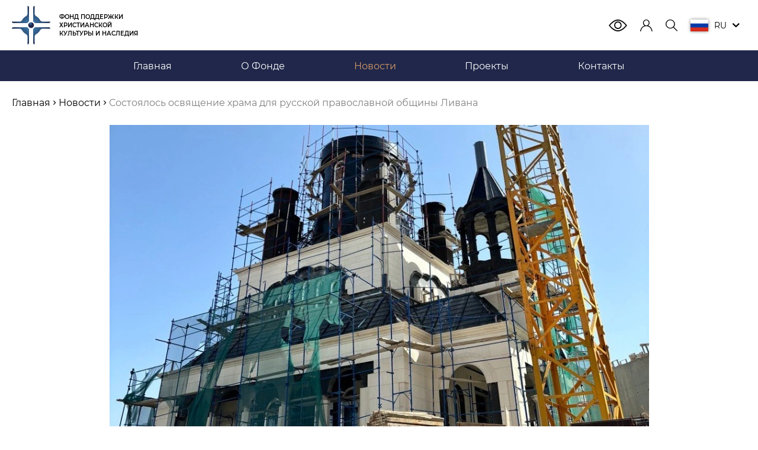

--- FILE ---
content_type: text/html
request_url: https://fscch.ru/ru/news/sostoyalos-osvyashchenie-hrama-dlya-russkoj-pravoslavnoj-obshchiny-livana/
body_size: 322310
content:
<!DOCTYPE html><html><head><link href="/favicon.svg" rel="shortcut icon"/><meta charSet="utf-8"/><title>Фонд поддержки христианской культуры и наследия | ФОНД ПОДДЕРЖКИ ХРИСТИАНСКОЙ КУЛЬТУРЫ И НАСЛЕДИЯ</title><meta property="og:title" content="Фонд поддержки христианской культуры и наследия | ФОНД ПОДДЕРЖКИ ХРИСТИАНСКОЙ КУЛЬТУРЫ И НАСЛЕДИЯ"/><link rel="canonical" href="https://fscch.ru/news/sostoyalos-osvyashchenie-hrama-dlya-russkoj-pravoslavnoj-obshchiny-livana"/><script>!function(){try {var d=document.documentElement.classList;d.remove('light','dark','blue');var e=localStorage.getItem('theme');d.add('light');if("system"===e||(!e&&false)){var t="(prefers-color-scheme: dark)",m=window.matchMedia(t);m.media!==t||m.matches?d.add('dark'):d.add('light')}else if(e) d.add(e)}catch(e){}}()</script><link href="https://fscch.info/en/news/sostoyalos-osvyashchenie-hrama-dlya-russkoj-pravoslavnoj-obshchiny-livana" hrefLang="en" rel="alternate"/><link href="https://fscch.info/ru/news/sostoyalos-osvyashchenie-hrama-dlya-russkoj-pravoslavnoj-obshchiny-livana" hrefLang="ru" rel="alternate"/><link href="https://fscch.info/el/news/sostoyalos-osvyashchenie-hrama-dlya-russkoj-pravoslavnoj-obshchiny-livana" hrefLang="el" rel="alternate"/><link href="https://fscch.info/sr/news/sostoyalos-osvyashchenie-hrama-dlya-russkoj-pravoslavnoj-obshchiny-livana" hrefLang="sr" rel="alternate"/><link href="https://fscch.info/fr/news/sostoyalos-osvyashchenie-hrama-dlya-russkoj-pravoslavnoj-obshchiny-livana" hrefLang="fr" rel="alternate"/><link href="https://fscch.info/ge/news/sostoyalos-osvyashchenie-hrama-dlya-russkoj-pravoslavnoj-obshchiny-livana" hrefLang="gct" rel="alternate"/><link href="https://fscch.info/al/news/sostoyalos-osvyashchenie-hrama-dlya-russkoj-pravoslavnoj-obshchiny-livana" hrefLang="aae" rel="alternate"/><link href="https://fscch.info/ae/news/sostoyalos-osvyashchenie-hrama-dlya-russkoj-pravoslavnoj-obshchiny-livana" hrefLang="ae" rel="alternate"/><link href="https://fscch.info/he/news/sostoyalos-osvyashchenie-hrama-dlya-russkoj-pravoslavnoj-obshchiny-livana" hrefLang="he" rel="alternate"/><link href="https://fscch.info/tr/news/sostoyalos-osvyashchenie-hrama-dlya-russkoj-pravoslavnoj-obshchiny-livana" hrefLang="tr" rel="alternate"/><link href="https://fscch.info/cn/news/sostoyalos-osvyashchenie-hrama-dlya-russkoj-pravoslavnoj-obshchiny-livana" hrefLang="zh" rel="alternate"/><link href="https://fscch.info/ja/news/sostoyalos-osvyashchenie-hrama-dlya-russkoj-pravoslavnoj-obshchiny-livana" hrefLang="ja" rel="alternate"/><meta content="yes" name="apple-mobile-web-app-capable"/><meta content="default" name="apple-mobile-web-app-status-bar-style"/><meta content="FSCCH" name="apple-mobile-web-app-title"/><meta content="IE=edge" http-equiv="X-UA-Compatible"/><meta content="width=device-width, initial-scale=1.0, maximum-scale=1.0, user-scalable=no" name="viewport"/><meta content="Keywords" name="keywords"/><link href="/sitemap.xml" rel="sitemap" type="application/xml"/><link href="/manifest.json" rel="manifest"/><link href="/icons/favicon_16.svg" rel="icon" sizes="16x16"/><link href="/icons/favicon_32.svg" rel="icon" sizes="32x32"/><link href="/icons/touch-icon-iphone.png" rel="apple-touch-icon"/><link href="/icons/favicon_152.svg" rel="apple-touch-icon" sizes="152x152"/><link href="/icons/favicon_192.svg" rel="apple-touch-icon" sizes="192x192"/><meta content="#20274A" name="theme-color"/><meta name="robots" content="index,follow"/><meta name="twitter:card" content="summary_large_image"/><meta property="og:image" content="https://storage.yandexcloud.net/fscch-uploads/content/2024/03/11/image-name_bf6b77f2-3111-4f6e-aff2-fc4b1bb6caba"/><meta property="og:site_name" content="ФОНД ПОДДЕРЖКИ ХРИСТИАНСКОЙ КУЛЬТУРЫ И НАСЛЕДИЯ"/><meta name="next-head-count" content="35"/><link rel="preload" href="/_next/static/css/d60e770d5cf35c09864b.css" as="style"/><link rel="stylesheet" href="/_next/static/css/d60e770d5cf35c09864b.css" data-n-g=""/><link rel="preload" href="/_next/static/css/456a8a72ac0f13adeb2d.css" as="style"/><link rel="stylesheet" href="/_next/static/css/456a8a72ac0f13adeb2d.css" data-n-g=""/><link rel="preload" href="/_next/static/css/13e4450f8711430f83e3.css" as="style"/><link rel="stylesheet" href="/_next/static/css/13e4450f8711430f83e3.css" data-n-g=""/><link rel="preload" href="/_next/static/css/ac50885ccb87aaabe8b2.css" as="style"/><link rel="stylesheet" href="/_next/static/css/ac50885ccb87aaabe8b2.css" data-n-p=""/><link rel="preload" href="/_next/static/css/c8d038aee022cdaebbf5.css" as="style"/><link rel="stylesheet" href="/_next/static/css/c8d038aee022cdaebbf5.css" data-n-p=""/><noscript data-n-css=""></noscript><link rel="preload" href="/_next/static/chunks/main-d76d22a4561ce9415814.js" as="script"/><link rel="preload" href="/_next/static/chunks/webpack-410681635649582f683c.js" as="script"/><link rel="preload" href="/_next/static/chunks/framework-3cb1ec9a4445c4e3a7f8.js" as="script"/><link rel="preload" href="/_next/static/chunks/29107295-a3e7ed0d185f0c88c8a5.js" as="script"/><link rel="preload" href="/_next/static/chunks/75fc9c18-4833a93043d279f057db.js" as="script"/><link rel="preload" href="/_next/static/chunks/commons-71a843ad87a01fe7ca4c.js" as="script"/><link rel="preload" href="/_next/static/chunks/44-fb3f75ced685a7d1fb2b.js" as="script"/><link rel="preload" href="/_next/static/chunks/214-2a2095cf39ec1aa3c3e2.js" as="script"/><link rel="preload" href="/_next/static/chunks/800-95ab95a3177a750d5dad.js" as="script"/><link rel="preload" href="/_next/static/chunks/106-27f4aaec5165502ea1c5.js" as="script"/><link rel="preload" href="/_next/static/chunks/pages/_app-9b135d8f0e228c24d0e7.js" as="script"/><link rel="preload" href="/_next/static/chunks/2c796e83-99719a647bde9f40e25a.js" as="script"/><link rel="preload" href="/_next/static/chunks/526-b31068a3638828cc0cd1.js" as="script"/><link rel="preload" href="/_next/static/chunks/337-aa88292379f5babb500a.js" as="script"/><link rel="preload" href="/_next/static/chunks/592-6fb1cb05206b6cf1e6be.js" as="script"/><link rel="preload" href="/_next/static/chunks/pages/ru/news/%5Bslug%5D-af0b8094b6c9819b9f57.js" as="script"/><style id="__jsx-3822527432">*{;}img{;;}.text-normal{;;}.text-base{;;}.text-sm{;;}.text-sm-up{;;}.text-sm-md{;;}.text-md{;;}.text-lg{;;}.text-h2{;;}.text-h2-md{;;}.text-h3{;;}.text-40{;;}</style><style id="__jsx-298428563">#nprogress{position:fixed;width:100%;height:100%;top:0;left:0;background-color:rgba(0,0,0,.2);z-index:999;}#nprogress .bar{background:#4589BB;position:fixed;z-index:1031;top:0;left:0;width:100%;height:3px;}#nprogress .peg{display:block;position:absolute;right:0px;width:100px;height:100%;box-shadow:0 0 10px #4589BB,0 0 5px #4589BB;opacity:1;-webkit-transform:rotate(3deg) translate(0px,-4px);-ms-transform:rotate(3deg) translate(0px,-4px);transform:rotate(3deg) translate(0px,-4px);}#nprogress .spinner{display:block;position:fixed;z-index:1031;top:50%;right:50%;-webkit-transform:translate(50%,-50%);-ms-transform:translate(50%,-50%);transform:translate(50%,-50%);}#nprogress .spinner-icon{width:40px;height:40px;box-sizing:border-box;border:solid 2px transparent;border-top-color:#4589BB;border-left-color:#4589BB;border-radius:50%;-webkit-animation:nprogress-spinner 400ms linear infinite;animation:nprogress-spinner 400ms linear infinite;}.nprogress-custom-parent{overflow:hidden;position:relative;}.nprogress-custom-parent #nprogress .spinner,.nprogress-custom-parent #nprogress .bar{position:absolute;}@-webkit-keyframes nprogress-spinner{0%{-webkit-transform:rotate(0deg);-ms-transform:rotate(0deg);transform:rotate(0deg);}100%{-webkit-transform:rotate(360deg);-ms-transform:rotate(360deg);transform:rotate(360deg);}}@keyframes nprogress-spinner{0%{-webkit-transform:rotate(0deg);-ms-transform:rotate(0deg);transform:rotate(0deg);}100%{-webkit-transform:rotate(360deg);-ms-transform:rotate(360deg);transform:rotate(360deg);}}</style><style id="__jsx-3683922247">.logo.jsx-3683922247{min-width:190px;max-width:220px;}.fscch-logo.jsx-3683922247:before{margin:0 !important;}</style><style id="__jsx-1651332178">.meatballs__item.jsx-1651332178{-webkit-transform-origin:center;-ms-transform-origin:center;transform-origin:center;-webkit-user-select:none;-moz-user-select:none;-ms-user-select:none;user-select:none;}.meatballs__item.jsx-1651332178:first-child.jsx-1651332178:before,.meatballs__item.jsx-1651332178:first-child.jsx-1651332178:after,.meatballs__item.jsx-1651332178:last-child.jsx-1651332178:before,.meatballs__item.jsx-1651332178:last-child.jsx-1651332178:after{all:inherit;content:"";position:absolute;top:0;-webkit-transition:-webkit-transform .3s ease,opacity .3s ease;-webkit-transition:transform .3s ease,opacity .3s ease;transition:transform .3s ease,opacity .3s ease;background-color:gray;}.meatballs__item.jsx-1651332178:first-child.jsx-1651332178:before,.meatballs__item.jsx-1651332178:last-child.jsx-1651332178:before{-webkit-transform:translateX(-0px);-ms-transform:translateX(-0px);transform:translateX(-0px);}.meatballs__item.jsx-1651332178:first-child.jsx-1651332178:after,.meatballs__item.jsx-1651332178:last-child.jsx-1651332178:after{-webkit-transform:translateX(0px);-ms-transform:translateX(0px);transform:translateX(0px);}</style><style id="__jsx-2290048644">.navigation.jsx-2290048644{-webkit-backface-visibility:hidden;backface-visibility:hidden;}</style></head><body class="bg-theme"><div id="__next"><div id="language-item-imperial" class="list flex content-between justify-start w-full h-full flex-wrap"></div><main class="layout min-h-screen flex flex-col" dir="ltr"><header class="header relative flex flex-col z-20" itemscope="" itemType="http://schema.org/WPHeader"><div class="container flex items-center justify-between py-1"><a class="jsx-3683922247 logo flex flex-row items-center justify-center sm:justify-start h-6 md:h-6.5 text-little md:text-sm-height font-semibold cursor-pointer" href="/ru/"><img alt="FSCCH" class="lg:block w-auto h-6 md:h-6.5 mr-1 md:mr-1.5" src="[data-uri]"/><span class="jsx-3683922247 text-theme">ФОНД ПОДДЕРЖКИ ХРИСТИАНСКОЙ КУЛЬТУРЫ И НАСЛЕДИЯ</span></a><div class="flex header-actions"><button class="button border border-transparent outline-none focus:outline-none text-base p-1 meatballs md:hidden mr-1"><span style="height:22px" class="jsx-1651332178 meatballs__container flex flex-col justify-between h-3"><span style="width:2px;height:2px" class="jsx-1651332178 meatballs__item relative block rounded-full"></span><span style="width:2px;height:2px" class="jsx-1651332178 meatballs__item relative block rounded-full bg-gray"></span><span style="width:2px;height:2px" class="jsx-1651332178 meatballs__item relative block rounded-full"></span></span></button><button class="button border border-transparent outline-none focus:outline-none text-base p-1 burger md:hidden burger_is-close"><span class="burger__container relative w-3 block"><span class="burger__item absolute block bg-gray"></span><span class="burger__item absolute block bg-gray"></span><span class="burger__item absolute block bg-gray"></span></span></button></div><nav style="will-change:transition" class="jsx-2290048644 navigation navigation-height absolute md:static justify-between px-2 md:px-0 flex w-full md:w-auto left-0 top-full bg-theme text-theme border-slim-alto md:border-0"><button class="button border border-transparent outline-none focus:outline-none text-base text-nav p-1 text-md outline-none focus:outline-none transition-colors duration-300 ease"><i class="fscch-user"></i></button><button class="button border border-transparent outline-none focus:outline-none text-base text-nav p-1 header-pointer point-color relative text-md outline-none focus:outline-none transition-colors duration-300 ease"><i class="fscch-search"></i></button><button class="button border border-transparent outline-none focus:outline-none text-base text-nav p-1 header-pointer point-color relative text-md flex items-center outline-none focus:outline-none transition-colors duration-300 ease"><span style="box-shadow:0 0 5px rgba(0, 0, 0, .5)"><svg viewBox="0 0 15 10" width="30" xmlns="http://www.w3.org/2000/svg"><rect height="5" style="fill:#fff" width="15"></rect><rect height="5" style="fill:#d52b1e" width="15" y="5"></rect><rect height="3.33333" style="fill:#0039a6" width="15" y="3.33333"></rect></svg></span><span class="mx-1 uppercase text-base">ru</span><i class="fscch-down-open"></i></button></nav></div></header><section><div class="breadcrumbs-bar container py-2.5"><nav aria-label="breadcrumbs" class="breadcrumbs"><ul class="breadcrumbs__list flex flex-wrap text-normal" itemscope="" itemType="http://schema.org/BreadcrumbList"><li class="breadcrumbs__item" itemProp="itemListElement" itemscope="" itemType="http://schema.org/ListItem"><a class="text-theme lg:hover:text-whiskey outline-none focus:outline-none focus:text-whiskey transition-colors duration-300 ease" itemProp="item" href="/ru/"><span itemProp="name">Главная</span></a><meta content="1" itemProp="position"/></li><i class="fscch-right-open-mini text-theme mx-0.5"></i><li class="breadcrumbs__item" itemProp="itemListElement" itemscope="" itemType="http://schema.org/ListItem"><a class="text-theme lg:hover:text-whiskey outline-none focus:outline-none focus:text-whiskey transition-colors duration-300 ease" itemProp="item" href="/ru/news/"><span itemProp="name">Новости</span></a><meta content="2" itemProp="position"/></li><i class="fscch-right-open-mini text-theme mx-0.5"></i><li class="breadcrumbs__item" itemProp="itemListElement" itemscope="" itemType="http://schema.org/ListItem"><a class="text-gray" itemProp="item"><span class="cursor-default text-gray" itemProp="name">Состоялось освящение храма для русской православной общины Ливана</span></a><meta content="3" itemProp="position"/></li></ul></nav></div></section><article itemscope="" itemType="http://schema.org/NewsArticle"><meta content="" itemProp="author"/><meta content="2024-03-11T13:38:40.64671+00:00" itemProp="dateModified"/><meta content="mainEntityOfPage" itemID="/news/sostoyalos-osvyashchenie-hrama-dlya-russkoj-pravoslavnoj-obshchiny-livana" itemProp="mainEntityOfPage" itemscope="" itemType="https://schema.org/WebPage"/><div itemProp="publisher" itemscope="" itemType="https://schema.org/Organization"><meta content="ФОНД ПОДДЕРЖКИ ХРИСТИАНСКОЙ КУЛЬТУРЫ И НАСЛЕДИЯ" itemProp="name"/><div itemProp="logo" itemscope="" itemType="https://schema.org/ImageObject"><meta content="https://storage.yandexcloud.net/fscch-uploads/content/2024/03/11/image-name_bf6b77f2-3111-4f6e-aff2-fc4b1bb6caba" itemProp="url image"/></div></div><section><div class="container flex justify-center mb-2.5" style="max-width:1140px"><picture itemscope="" itemType="https://schema.org/ImageObject"><img alt="Освящение храма для русской православной общины Ливана" class="select-none" draggable="false" itemProp="contentUrl" src="https://storage.yandexcloud.net/fscch-uploads/content/2024/03/11/image-name_bf6b77f2-3111-4f6e-aff2-fc4b1bb6caba" title="Освящение храма для русской православной общины Ливана"/></picture></div></section><section><div class="container flex flex-col md:flex-row justify-between mb-3" style="max-width:1140px"><div><a href="/ru/news/?country=lb"><span class="uppercase text-theme font-medium text-sm-up lg:hover:text-steel-blue focus:text-steel-blue transition-colors duration-300 ease">Ливан</span></a><span class="border-l border-gray pl-1 ml-1 text-theme font-medium text-sm-up">11.03.2024</span><span class=""><span class="text-theme font-medium text-sm-up border-l border-gray pl-1 ml-1">Источник<!-- -->: <a class="lg:hover:text-steel-blue focus:text-steel-blue transition-colors duration-300 ease" href="https://mospat.ru/ru/news/91497/" rel="nofollow noreferrer" target="_blank">Сайт ОВЦС Московского Патриархата</a></span></span></div><div class="text-black flex items-center"></div></div></section><section><div class="container" style="max-width:1140px"><div class="heading relative"><h1 class="inline-block text-theme h1 text-h2 md:text-h2-md font-semibold text-theme pb-0.5 border-dash-bold" itemProp="headline">Состоялось освящение храма для русской православной общины Ливана</h1></div></div></section><section><div class="container" style="max-width:1140px"><div class="flex-row md:flex mb-8 flex-row-reverse" itemscope="" itemType="http://schema.org/BlogPosting"><div class="w-full md:w-1/2 md:pr-1.5 md:w-full"><div class="text-block__description text-theme text-normal text-justify" itemProp="articleBody"><p>10 марта 2024 года председатель ОВЦС митрополит Волоколамский Антоний в продолжение своего визита в Ливан принял участие в торжествах по случаю малого освящения храма в Жаль Эль Диб, переданного митрополитом Гор Ливанских Силуаном в пользование русскоязычным православным верующим Ливана.</p><p>Митрополит Антоний возглавил чин освящения храма, после чего вместе с митрополитом Гор Ливанских Силуаном и представителем Патриарха Антиохийского и всего Востока при Патриархе Московском и всея Руси митрополитом Филиппопольским Нифоном совершил Божественную литургию в новоосвященном храме.</p><p>Архиереям сослужили: представитель Патриарха Московского и всея Руси при Патриархе Великой Антиохии и всего Востока, настоятель Подворья Русской Православной Церкви в Бейруте архимандрит Филипп (Васильцев); настоятель подворья Православной Церкви Чешских земель и Словакии в Москве архимандрит Серафим (Шемятовский); заместитель председателя ОВЦС протоиерей Игорь Якимчук, духовенство Антиохийского и Московского Патриархатов.</p><p>Молитвословия совершались на арабском и церковнославянском языках.</p><p>В храме присутствовали Чрезвычайный и Полномочный Посол Российской Федерации в Ливанской Республике А.Н. Рудаков, представитель Министерства иностранных дел Ливана Р. Эль Хури, исполнительный директор Фонда поддержки христианской культуры и наследия Е.И. Скопенко, ливанские общественные и политические деятели, многочисленные соотечественники.</p><p>По окончании Божественной литургии присутствующих приветствовал митрополит Гор Ливанских Силуан.</p><p>«Антиохийская Православная Церковь объединила вместе людей из разных стран, принадлежащих к разным национальностям. Но все мы – единое целое, все мы едины во Христе, мы причащаемся из одной Чаши», – свидетельствовал митрополит Силуан.</p><p>Он подчеркнул, что восстановление храма Жаль Эль Диб было особым попечением Святейшего Патриарха Московского и всея Руси Кирилла, который взял на себя все заботы по ее восстановлению. «Митрополит Волоколамский Антоний, председатель Отдела внешних церковных связей Московского Патриархата, и митрополит Филиппопольский Нифон, который является мостом, связывающим две Церкви, внесли свой вклад, чтобы эта работа по восстановлению храма состоялась, и мы с большой радостью собрались здесь все вместе», – сказал также митрополит Силуан.</p><p>В знак благодарности он преподнес главе ОВЦС митрополиту Волоколамскому Антонию памятный подарок.</p><p>В ответном слове митрополит Антоний передал присутствующим благословение и поздравления от имени Святейшего Патриарха Кирилла, по поручению которого делегация из Русской Православной Церкви сейчас находится в Ливане.</p><p>«Сегодня стали участниками великого торжества: имели возможность совершить Божественную литургию в новоосвященном храме, в котором благодаря Вам, дорогой владыка Силуан, теперь сможет молиться Ваша проживающая здесь в этих краях русская паства», – сказал глава ОВЦС.</p><p>Для любого верующего человека, находящегося вдалеке от Родины, очень важно иметь возможность прийти в храм Божий, поговорить со священником, принять участие в церковных таинствах и богослужениях, подчеркнул митрополит Антоний. «Вы сами долгие годы служили заграницей и знаете, в каких порой непростых условиях нам приходится совершать богослужения, – обратился он к митрополиту Силуану. – Да, иногда мы молимся в величественных прекрасных храмах, но ведь часто нашим священникам и прихожанам приходится арендовать совершенно неприспособленные для богослужения помещения, приносить туда всю необходимую утварь, а сразу по окончанию службы ее уносить. Сегодня в Бейруте благодаря Вам, владыка, русская община имеет возможность в этом храме чувствовать себя дома, и Русская Православная Церковь с большой благодарностью ценит этот Ваш вклад».</p><p>Митрополит Антоний также выразил особую благодарность присутствующей в храме делегации Фонда поддержки христианской культуры и наследия, которые с большой готовностью откликнулись на просьбу Святейшего Патриарха Кирилла и приняли самое деятельное участие в восстановлении этого храма.</p><p>В завершение своей речи глава ОВЦС еще раз поблагодарил митрополита Силуана за заботу о его многонациональной пастве, значимую часть которой составляют выходцы из стран канонической территории Московского Патриархата: «Они видят в Вас заботливого и любящего отца. Теперь храм стал еще одним зримым подтверждением Вашей любви».
На молитвенную память об освящении храма митрополит Антоний подарил антиохийской общине Благовещенского храма икону Благовещения Пресвятой Богородицы, а также преподнес святую панагию митрополиту Гор Ливанских Силуану.</p><p>Затем состоялся торжественный прием, на котором, в частности, выступили староста подворья Русской Православной Церкви в Ливане, журналист, руководитель представительства ИТАР-ТАСС в Ливане Д.А. Зеленин.</p><p>По его словам, отреставрированный храм должен стать духовным центром русскоязычной церковной общины: «Дети из ливано-российских семей смогут в воскресной школе изучить русский язык, получить знания об истории, географии, богатой русской литературе и искусстве».</p><p>«Мы знаем, что Ливане достаточно много людей, которые тепло и дружелюбно относятся к России. И мы им искренне признательны за эти чувства, но одно дело – выражать симпатии, а другое – прикладывать конкретные усилия для укрепления связей между нашими народами и нашими Церквами, – отметил староста подворья. – Владыка Силуан своей рукой начертил проект реставрации храмовой постройки и довел дело до конца. В Посольстве России в Бейруте и в Отделе внешних церковных связей в Москве приветствовали этот проект и координировали усилия, чтобы он смог успешно реализоваться».</p><p>В тот же день митрополит Волоколамский Антоний посетил Захле, где вместе с митрополитом Захлейским Антонием, митрополитом Гор Ливанских Силуаном и митрополитом Филиппопольским Нифоном совершил молебен Пресвятой Богородице в строящемся храме в честь иконы Божией Матери «Нечаянная Радость», который возводится попечением митрополита Нифона, уроженца этого города.</p><p>Затем митрополит Нифон пригласил иерархов и их спутников на обед, на котором также присутствовали Чрезвычайный и Полномочный Посол Российской Федерации в Ливанской Республике А.Н. Рудаков, вице-спикер палаты представителей Ливанского парламента Э. Ферзли, депутат парламента Ливана Г. Хасбани, генеральный секретарь Православного собора («Ликаа ортодокси») г-н Абу Фадель, почетный консул Российской Федерации в Ливане Ж. Сарраф, советник Премьер-министра Ливана Н. Нахас.</p></div></div></div></div></section><section><div class="container" style="max-width:1140px"><div class="image-gallery grid grid-cols-1 md:grid-cols-2 lg:grid-cols-4 gap-2"><div class="photo cursor-pointer w-full"><img alt="" class="w-full select-none cursor-pointer" src="https://storage.yandexcloud.net/fscch-uploads/content/2024/03/11/image-name_68cb3f71-a5f4-404a-a6ba-01d0664f447e" title=""/></div><div class="photo cursor-pointer w-full"><img alt="" class="w-full select-none cursor-pointer" src="https://storage.yandexcloud.net/fscch-uploads/content/2024/03/11/image-name_ee4d420b-eb52-4f27-a194-962f610d1f2a" title=""/></div><div class="photo cursor-pointer w-full"><img alt="" class="w-full select-none cursor-pointer" src="https://storage.yandexcloud.net/fscch-uploads/content/2024/03/11/image-name_f6379ef7-2dee-4f60-9cef-e994a8735c80" title=""/></div><div class="photo cursor-pointer w-full"><img alt="" class="w-full select-none cursor-pointer" src="https://storage.yandexcloud.net/fscch-uploads/content/2024/03/11/image-name_570ec166-8aa7-4fb4-a218-802c3f8f68e1" title=""/></div><div class="photo cursor-pointer w-full"><img alt="" class="w-full select-none cursor-pointer" src="https://storage.yandexcloud.net/fscch-uploads/content/2024/03/11/image-name_25ae2b80-2fa4-49d2-8adb-ed8bac4b4970" title=""/></div><div class="photo cursor-pointer w-full"><img alt="" class="w-full select-none cursor-pointer" src="https://storage.yandexcloud.net/fscch-uploads/content/2024/03/11/image-name_acf67341-eb22-4252-828d-e2595f513d22" title=""/></div><div class="photo cursor-pointer w-full"><img alt="" class="w-full select-none cursor-pointer" src="https://storage.yandexcloud.net/fscch-uploads/content/2024/03/11/image-name_fda24ad8-12e3-48cf-9179-af79a7ea7bd5" title=""/></div><div class="photo cursor-pointer w-full"><img alt="" class="w-full select-none cursor-pointer" src="https://storage.yandexcloud.net/fscch-uploads/content/2024/03/11/image-name_946e5582-1a54-4e60-8809-d4befed87211" title=""/></div><div class="photo cursor-pointer w-full"><img alt="" class="w-full select-none cursor-pointer" src="https://storage.yandexcloud.net/fscch-uploads/content/2024/03/11/image-name_2314ade7-24e9-41ad-a952-336ba09e7df3" title=""/></div><div class="photo cursor-pointer w-full"><img alt="" class="w-full select-none cursor-pointer" src="https://storage.yandexcloud.net/fscch-uploads/content/2024/03/11/image-name_80d41232-aa02-4f25-843f-0d6ed8de8e5c" title=""/></div><div class="photo cursor-pointer w-full"><img alt="" class="w-full select-none cursor-pointer" src="https://storage.yandexcloud.net/fscch-uploads/content/2024/03/11/image-name_18a1c120-4a99-423e-af02-d9fd519d4c36" title=""/></div><div class="photo cursor-pointer w-full"><img alt="" class="w-full select-none cursor-pointer" src="https://storage.yandexcloud.net/fscch-uploads/content/2024/03/11/image-name_404e3d6c-9168-4207-809e-8664079a0969" title=""/></div><div class="photo cursor-pointer w-full"><img alt="" class="w-full select-none cursor-pointer" src="https://storage.yandexcloud.net/fscch-uploads/content/2024/03/11/image-name_7f24008e-4f07-49b3-bf8f-cc9692988dc3" title=""/></div><div class="photo cursor-pointer w-full"><img alt="" class="w-full select-none cursor-pointer" src="https://storage.yandexcloud.net/fscch-uploads/content/2024/03/11/image-name_37a3289a-e178-4475-b186-8c6bbb912bd5" title=""/></div><div class="photo cursor-pointer w-full"><img alt="" class="w-full select-none cursor-pointer" src="https://storage.yandexcloud.net/fscch-uploads/content/2024/03/11/image-name_4dea69de-6bec-42d2-9d31-a5e40ede149d" title=""/></div><div class="photo cursor-pointer w-full"><img alt="" class="w-full select-none cursor-pointer" src="https://storage.yandexcloud.net/fscch-uploads/content/2024/03/11/image-name_c56069b4-88fe-4f66-bef4-ddf8cd899bbe" title=""/></div><div class="photo cursor-pointer w-full"><img alt="" class="w-full select-none cursor-pointer" src="https://storage.yandexcloud.net/fscch-uploads/content/2024/03/11/image-name_96dbc5d5-0296-491a-a2d9-6a05be36c43e" title=""/></div><div class="photo cursor-pointer w-full"><img alt="" class="w-full select-none cursor-pointer" src="https://storage.yandexcloud.net/fscch-uploads/content/2024/03/11/image-name_439d10d0-63ba-4f07-ad7f-13cd60eec411" title=""/></div><div class="photo cursor-pointer w-full"><img alt="" class="w-full select-none cursor-pointer" src="https://storage.yandexcloud.net/fscch-uploads/content/2024/03/11/image-name_8119db9e-0b00-4697-8773-c00aef786233" title=""/></div><div class="photo cursor-pointer w-full"><img alt="" class="w-full select-none cursor-pointer" src="https://storage.yandexcloud.net/fscch-uploads/content/2024/03/11/image-name_eaefd476-9ccb-4b55-ab1c-966fe6986d5e" title=""/></div><div class="photo cursor-pointer w-full"><img alt="" class="w-full select-none cursor-pointer" src="https://storage.yandexcloud.net/fscch-uploads/content/2024/03/11/image-name_38d5d92b-d9a2-4968-a298-0f53233f86f6" title=""/></div><div class="photo cursor-pointer w-full"><img alt="" class="w-full select-none cursor-pointer" src="https://storage.yandexcloud.net/fscch-uploads/content/2024/03/11/image-name_80749d72-35cc-4cb2-9aac-d3b86310878b" title=""/></div><div class="photo cursor-pointer w-full"><img alt="" class="w-full select-none cursor-pointer" src="https://storage.yandexcloud.net/fscch-uploads/content/2024/03/11/image-name_861a5e1a-3fbf-40d6-bf85-1d5ef5a5f7cd" title=""/></div><div class="photo cursor-pointer w-full"><img alt="" class="w-full select-none cursor-pointer" src="https://storage.yandexcloud.net/fscch-uploads/content/2024/03/11/image-name_d2f24dec-764f-427c-a2ab-46728c587993" title=""/></div><div class="photo cursor-pointer w-full"><img alt="" class="w-full select-none cursor-pointer" src="https://storage.yandexcloud.net/fscch-uploads/content/2024/03/11/image-name_38a97165-05ca-4b23-aa25-4f5bbea7462e" title=""/></div><div class="photo cursor-pointer w-full"><img alt="" class="w-full select-none cursor-pointer" src="https://storage.yandexcloud.net/fscch-uploads/content/2024/03/11/image-name_0166c97a-31ac-4ff6-b663-bf11ba6dccb1" title=""/></div><div class="photo cursor-pointer w-full"><img alt="" class="w-full select-none cursor-pointer" src="https://storage.yandexcloud.net/fscch-uploads/content/2024/03/11/image-name_5679c790-08d7-4809-a5df-2172688eb4f9" title=""/></div><div class="photo cursor-pointer w-full"><img alt="" class="w-full select-none cursor-pointer" src="https://storage.yandexcloud.net/fscch-uploads/content/2024/03/11/image-name_51163cfd-e584-4995-ba62-86ee80d3290a" title=""/></div><div class="photo cursor-pointer w-full"><img alt="" class="w-full select-none cursor-pointer" src="https://storage.yandexcloud.net/fscch-uploads/content/2024/03/11/image-name_aebdfaab-6852-4d8d-af1b-4001d3d864ad" title=""/></div><div class="photo cursor-pointer w-full"><img alt="" class="w-full select-none cursor-pointer" src="https://storage.yandexcloud.net/fscch-uploads/content/2024/03/11/image-name_e1d99df3-5ac7-4a76-bd4d-9e6fb884be97" title=""/></div><div class="photo cursor-pointer w-full"><img alt="" class="w-full select-none cursor-pointer" src="https://storage.yandexcloud.net/fscch-uploads/content/2024/03/11/image-name_21b5d8af-240d-4615-a990-3aed4b28d5a1" title=""/></div><div class="photo cursor-pointer w-full"><img alt="" class="w-full select-none cursor-pointer" src="https://storage.yandexcloud.net/fscch-uploads/content/2024/03/11/image-name_59acddaa-471b-4673-a08c-25d4523f7b94" title=""/></div><div class="photo cursor-pointer w-full"><img alt="" class="w-full select-none cursor-pointer" src="https://storage.yandexcloud.net/fscch-uploads/content/2024/03/11/image-name_cece4bf0-9471-41d5-9155-1b0c80416a60" title=""/></div></div><div class="pswp" tabindex="-1" role="dialog" aria-hidden="true"><div class="pswp__bg"></div><div class="pswp__scroll-wrap"><div class="pswp__container"><div class="pswp__item"></div><div class="pswp__item"></div><div class="pswp__item"></div></div><div class="pswp__ui pswp__ui--hidden"><div class="pswp__top-bar"><div class="pswp__counter"></div><button type="button" class="pswp__button pswp__button--close" title="Close (Esc)"></button><button type="button" class="pswp__button pswp__button--fs" title="Toggle fullscreen"></button><button type="button" class="pswp__button pswp__button--zoom" title="Zoom in/out"></button><div class="pswp__preloader"><div class="pswp__preloader__icn"><div class="pswp__preloader__cut"><div class="pswp__preloader__donut"></div></div></div></div></div><div class="pswp__share-modal pswp__share-modal--hidden pswp__single-tap"><div class="pswp__share-tooltip"></div></div><button type="button" class="pswp__button pswp__button--arrow--left" title="Previous (arrow left)"></button><button type="button" class="pswp__button pswp__button--arrow--right" title="Next (arrow right)"></button><div class="pswp__caption"><div class="pswp__caption__center"></div></div></div></div></div></div></section><section><div class="container mb-3 flex justify-center md:justify-start" style="max-width:1140px"><div class="content-actions mt-2 -mx-1"><button class="button border border-transparent outline-none focus:outline-none text-base p-1 text-silver blue:text-gray hover:text-steel-blue"><i class="fscch-like"></i><span class="ml-0.5">0</span></button><button class="button border border-transparent outline-none focus:outline-none text-base p-1 text-silver blue:text-gray hover:text-steel-blue"><i class="fscch-dislike"></i><span class="ml-0.5">0</span></button><button class="button border border-transparent outline-none focus:outline-none text-base p-1 text-silver blue:text-gray cursor-default"><i class="fscch-views-eye"></i><span class="ml-0.5">6</span></button></div></div></section></article><footer class="footer bg-dark-blue py-3 mt-auto" itemscope="" itemType="http://schema.org/WPFooter"><meta content="© «Фонд поддержки христианской культуры и наследия»" itemProp="copyrightHolder"/><div class="container"><div class="footer__body md:px-11.5 lg:px-0 lg:flex"><div class="footer__item mb-3 lg:order-3 lg:w-4/12 lg:pl-10"><div class="subscribe"><div class="mb-2 text-center text-base" style="color:white">Подпишитесь на нашу новостную рассылку</div><div class="relative"><form><div class="relative"><input type="email" class="appearance-none rounded-none focus:ring focus:ring-steel-blue focus:ring-opacity-0 border border-whiskey focus:border-steel-blue hover:border-steel-blue outline-none focus:outline-none p-1 w-full pr-12 lg:pr-1 lg:text-center text-black text-base" id="email" placeholder="Адрес E-mail" required=""/><ul class="relative text-sm-up text-persian-red"></ul></div><button class="button border border-transparent bg-whiskey lg:hover:bg-steel-blue outline-none ring-0 ring-whiskey focus:outline-none transition-colors duration-300 ease p-1 absolute h-full right-0 top-0 lg:static lg:w-full lg:mt-1 text-white text-base">Подписаться</button></form></div></div></div><div class="footer__item flex flex-col lg:w-5/12 lg:order-2"><div class="mb-3.5 mt-2"><div class="navigation-footer"><ul class="flex flex-row justify-around flex-wrap gap-1" itemscope="" itemType="http://www.schema.org/SiteNavigationElement"><li class="text-xl mb-1"><a class="block text-white pb-0.5 mr-0.5 hover:border-dash hover:text-white" itemProp="url" href="/ru/">Главная</a></li><li class="text-xl mb-1"><a class="block text-white pb-0.5 mr-0.5 hover:border-dash hover:text-white" itemProp="url" href="/ru/about/">О Фонде</a></li><li class="text-xl mb-1"><a class="block text-white pb-0.5 mr-0.5 hover:border-dash hover:text-white" itemProp="url" href="/ru/partners/">Партнёры</a></li><li class="text-xl mb-1"><a class="block text-white pb-0.5 mr-0.5 hover:border-dash hover:text-white border-dash-bold" itemProp="url" href="/ru/news/">Новости</a></li><li class="text-xl mb-1"><a class="block text-white pb-0.5 mr-0.5 hover:border-dash hover:text-white" itemProp="url" href="/ru/projects/">Проекты</a></li><li class="text-xl mb-1"><a class="block text-white pb-0.5 mr-0.5 hover:border-dash hover:text-white" itemProp="url" href="/ru/contacts/">Контакты</a></li></ul></div></div></div><div class="footer__item mb-3.5 flex justify-center lg:justify-start lg:w-3/12 lg:order-1"><a class="jsx-3683922247 logo flex flex-row items-center justify-center sm:justify-start h-6 md:h-6.5 text-little md:text-sm-height font-semibold cursor-pointer text-whiskey" href="/ru/"><i class="fscch-logo text-whiskey mr-1.5 text-60 md:text-65"></i><span class="jsx-3683922247 text-whiskey">ФОНД ПОДДЕРЖКИ ХРИСТИАНСКОЙ КУЛЬТУРЫ И НАСЛЕДИЯ</span></a></div></div><div class="footer__bottom px-2 text-center"><span class="text-sm-up font-medium" style="color:rgba(255, 255, 255, 0.5)">© «Фонд поддержки христианской культуры и наследия»</span></div></div></footer><div class="block fixed w-full pointer-events-none z-50" style="bottom:50px;transition:none"><div class="container flex justify-end opacity-0 transition-opacity duration-300 ease-in-out"><button class="button rounded-full bg-whiskey outline-none focus:outline-none text-base p-1 w-5 h-5 text-white pointer-events-auto border border-whiskey"><i class="fscch-up-open-big text-4xl "></i></button></div></div></main></div><script id="__NEXT_DATA__" type="application/json">{"props":{"pageProps":{"global":{"__typename":"settings","data":{"map":[{"api-key":"AIzaSyA_ORi9OKUGnHmQnLw3y6M_f-vnHPiMUKU"}],"footer":{"navigation":[{"title":"home-page"},{"link":"about","title":"about"},{"link":"partners","title":"partners"},{"link":"news","title":"news"},{"link":"projects","title":"projects"},{"link":"contacts","title":"contacts"}]},"header":{"navigation":[{"title":"home-page"},{"link":"about","title":"about"},{"link":"news","title":"news"},{"link":"projects","title":"projects"},{"link":"contacts","title":"contacts"}]}},"localization":{"form":{"defaultValidateMessages":{"date":{"parse":{"ae":{"auto":"لا يمكن تحليل '${name}' كتاريخ"},"al":{"auto":"'${name}' nuk mund të analizohej si datë"},"cn":{"auto":"'${name}' 无法解析为日期"},"el":{"auto":"το '${name}' δεν ήταν δυνατό να αναλυθεί ως ημερομηνία"},"en":{"auto":"'${name}' could not be parsed as date"},"fr":{"auto":"'${name}' n'a pas pu être analysé comme date"},"ge":{"auto":"'${name}' თარიღად ვერ გაიყო"},"he":{"auto":"לא ניתן לנתח את השם בתור תאריך"},"ja":{"auto":"'${name}' を日付として解析できませんでした"},"ru":{"auto":"'${name}' could not be parsed as date"},"sr":{"auto":"'${name}' није било могуће раставити као Датум"},"tr":{"auto":"'${name}' tarih olarak ayrıştırılamadı"}},"format":{"ae":{"auto":"'${name}' غير صالح لتاريخ التنسيق"},"al":{"auto":"'${name}' është i pavlefshëm për datën e formatit"},"cn":{"auto":"'${name}' 对于格式日期无效"},"el":{"auto":"το '${name}' δεν είναι έγκυρο για την ημερομηνία μορφοποίησης"},"en":{"auto":"'${name}' is invalid for format date"},"fr":{"auto":"'${name}' n'est pas valide pour la date de format"},"ge":{"auto":"'${name}'  არასწორია ფორმატის თარიღისთვის"},"he":{"auto":"'${name}' אינו תקף עבור תאריך תבנית"},"ja":{"auto":"'${name}' は書式設定日には無効です"},"ru":{"auto":"'${name}' is invalid for format date"},"sr":{"auto":"'${name}' је неприхватљиво за датум формата"},"tr":{"auto":"biçim tarihi için '${name}' geçersiz"}},"invalid":{"ae":{"auto":"'${name}' هو تاريخ غير صالح"},"al":{"auto":"'${name}' është datë e pavlefshme"},"cn":{"auto":"'${name}' 是无效日期"},"el":{"auto":"'${name}' δεν είναι έγκυρη ημερομηνία"},"en":{"auto":"'${name}' is invalid date"},"fr":{"auto":"'${name}' n'est pas valide"},"ge":{"auto":"'${name}' არასწორი თარიღია"},"he":{"auto":"'${name}' הוא תאריך לא תקף"},"ja":{"auto":"'${name}' は無効な日付です"},"ru":{"auto":"'${name}' is invalid date"},"sr":{"auto":"'${name}' је неважећи Датум"},"tr":{"auto":"'${name}' geçersiz tarih"}}},"enum":{"ae":{"auto":"'${name}' يجب أن يكون واحدا من [{{enum}]"},"al":{"auto":"'${name}' duhet të jetë një nga [${enum}]"},"cn":{"auto":"'${name}' 必须是[en{enum}]之一"},"el":{"auto":"το '${name}' πρέπει να είναι ένα από τα [${enum}]"},"en":{"auto":"'${name}' must be one of [${enum}]"},"fr":{"auto":"'${name}' must be one of [${enum}]"},"ge":{"auto":"'${name}' უნდა იყოს ერთ-ერთი [${enum}]"},"he":{"auto":"'${name}' must be one of [${enum}]"},"ja":{"auto":"'${name}' は[[{enum}]のいずれかでなければなりません"},"ru":{"auto":"'${name}' must be one of [${enum}]"},"sr":{"auto":"'${name}' must be one of [${enum}]"},"tr":{"auto":"'${name}' must be one of [${enum}]"}},"array":{"len":{"ae":{"auto":"'${name}' يجب أن يكون بالضبط ${len} في طول"},"al":{"auto":"'${name}' duhet të jetë saktësisht ${len} në gjatësi"},"cn":{"auto":"'${name}' 的长度必须完全是 ${len}"},"el":{"auto":"'${name}' πρέπει να είναι ακριβώς ${len} σε μήκος"},"en":{"auto":"'${name}' must be exactly ${len} in length"},"fr":{"auto":"'${name}' doit être exactement ${len} de longueur"},"ge":{"auto":"'${name}' უნდა იყოს ზუსტად ${len} სიგრძის"},"he":{"auto":"'${name}' חייב להיות בדיוק ${len} באורך"},"ja":{"auto":"'${name}' の長さは正確に ${len} でなければなりません"},"ru":{"auto":"'${name}' must be exactly ${len} in length"},"sr":{"auto":"'${name}' би требало да буде тачно ${len} у дужини"},"tr":{"auto":"'${name}' tam olarak ${len} uzunluğunda olmalıdır"}},"max":{"ae":{"auto":"'${name}' لا يمكن أن يكون أكبر من ${max} في الطول"},"al":{"auto":"'${name}' nuk mund të jetë më i madh se ${max} në gjatësi"},"cn":{"auto":"'${name}' 长度不能大于 ${max}"},"el":{"auto":"το '${name}' δεν μπορεί να είναι μεγαλύτερο από ${max} σε μήκος"},"en":{"auto":"'${name}' cannot be greater than ${max} in length"},"fr":{"auto":"'${name}'  ne peut pas avoir une longueur supérieure à ${max}"},"ge":{"auto":"'${name}' არ შეიძლება იყოს უფრო მეტი, ვიდრე ${max} სიგრძის"},"he":{"auto":"אורך לא יכול להיות גדול יותר מ - ${max}"},"ja":{"auto":"'${name}' の長さは ${max} より大きくすることはできません"},"ru":{"auto":"'${name}' cannot be greater than ${max} in length"},"sr":{"auto":"'${name}' не може бити више од ${max} по дужини"},"tr":{"auto":"'${name}' uzunluğu ${max} değerinden büyük olamaz"}},"min":{"ae":{"auto":"'${name}' لا يمكن أن يكون أقل من ${min} في طول"},"al":{"auto":"'${name}' nuk mund të jetë më pak se ${min} në gjatësi"},"cn":{"auto":"'${name}' 长度不能小于 ${min}"},"el":{"auto":"το '${name}' δεν μπορεί να είναι μικρότερο από ${min} σε μήκος"},"en":{"auto":"'${name}' cannot be less than ${min} in length"},"fr":{"auto":"'${name}'  ne peut pas avoir une longueur inférieure à ${min}"},"ge":{"auto":"'${name}' არ შეიძლება იყოს ნაკლები ${min} სიგრძის"},"he":{"auto":"לא יכול להיות אורך של פחות מ - ${min}"},"ja":{"auto":"'${name}' の長さは ${min} より小さくすることはできません"},"ru":{"auto":"'${name}' cannot be less than ${min} in length"},"sr":{"auto":"'${name}' не може бити мање од ${min} дужине"},"tr":{"auto":"'${name}' uzunluğu ${min}'den küçük olamaz"}},"range":{"ae":{"auto":"'${name}' يجب أن يكون بين ${min} و ${max} في الطول"},"al":{"auto":"'${name}' duhet të jetë midis ${min} dhe ${max} në gjatësi"},"cn":{"auto":"'${name}' 长度必须介于 ${min} 和 ${max} 之间"},"el":{"auto":"'${name}' πρέπει να είναι μεταξύ ${min} και ${max} σε μήκος"},"en":{"auto":"'${name}' must be between ${min} and ${max} in length"},"fr":{"auto":"'${name}' doit avoir une longueur comprise entre ${min} ${max}"},"ge":{"auto":"'${name}' უნდა იყოს ${min} და ${max} სიგრძის"},"he":{"auto":"'${name}' חייב להיות בין ${min} ו ${max} באורך"},"ja":{"auto":"'${name}' は、長さが ${min} から ${max} の間でなければなりません"},"ru":{"auto":"'${name}' must be between ${min} and ${max} in length"},"sr":{"auto":"'${name}' мора бити дугачак од ${min} до ${max}"},"tr":{"auto":"'${name}' uzunluğu ${min} ile ${max} arasında olmalıdır"}}},"types":{"hex":{"ae":{"auto":"'${name}' غير صالح نوع الحقل"},"al":{"auto":"'${name}' lloji i fushës së pavlefshme"},"cn":{"auto":"'${name}' 无效字段类型"},"el":{"auto":"'${name}' μη έγκυρος τύπος πεδίου"},"en":{"auto":"'${name}' invalid field type"},"fr":{"auto":"'${name}' n'est pas un type de champ valide"},"ge":{"auto":"'${name}' არასწორი ველის ტიპი"},"he":{"auto":"'${name}' אינו סוג שדה נכון"},"ja":{"auto":"'${name}' 無効なフィールドタイプ"},"ru":{"auto":"'${name}' не корректный тип поля"},"sr":{"auto":"'${name}' није тачан тип поља"},"tr":{"auto":"'${name}' doğru alan türü değil"}},"url":{"ae":{"auto":"'${name}' غير صالح نوع الحقل"},"al":{"auto":"'${name}' lloji i fushës së pavlefshme"},"cn":{"auto":"'${name}' 无效字段类型"},"el":{"auto":"'${name}' μη έγκυρος τύπος πεδίου"},"en":{"auto":"'${name}' invalid field type"},"fr":{"auto":"'${name}' n'est pas un type de champ valide"},"ge":{"auto":"'${name}' არასწორი ველის ტიპი"},"he":{"auto":"'${name}' אינו סוג שדה נכון"},"ja":{"auto":"'${name}' 無効なフィールドタイプ"},"ru":{"auto":"'${name}' не корректный тип поля"},"sr":{"auto":"'${name}' није тачан тип поља"},"tr":{"auto":"'${name}' doğru alan türü değil"}},"date":{"ae":{"auto":"'${name}' غير صالح نوع الحقل"},"al":{"auto":"'${name}' lloji i fushës së pavlefshme"},"cn":{"auto":"'${name}' 无效字段类型"},"el":{"auto":"'${name}' μη έγκυρος τύπος πεδίου"},"en":{"auto":"'${name}' invalid field type"},"fr":{"auto":"'${name}' n'est pas un type de champ valide"},"ge":{"auto":"'${name}' არასწორი ველის ტიპი"},"he":{"auto":"'${name}' אינו סוג שדה נכון"},"ja":{"auto":"'${name}' 無効なフィールドタイプ"},"ru":{"auto":"'${name}' не корректный тип поля"},"sr":{"auto":"'${name}' није тачан тип поља"},"tr":{"auto":"'${name}' doğru alan türü değil"}},"array":{"ae":{"auto":"'${name}' غير صالح نوع الحقل"},"al":{"auto":"'${name}' lloji i fushës së pavlefshme"},"cn":{"auto":"'${name}' 无效字段类型"},"el":{"auto":"'${name}' μη έγκυρος τύπος πεδίου"},"en":{"auto":"'${name}' invalid field type"},"fr":{"auto":"'${name}' n'est pas un type de champ valide"},"ge":{"auto":"'${name}' არასწორი ველის ტიპი"},"he":{"auto":"'${name}' אינו סוג שדה נכון"},"ja":{"auto":"'${name}' 無効なフィールドタイプ"},"ru":{"auto":"'${name}' не корректный тип поля"},"sr":{"auto":"'${name}' није тачан тип поља"},"tr":{"auto":"'${name}' doğru alan türü değil"}},"email":{"ae":{"auto":"'${name}' غير صالح نوع الحقل"},"al":{"auto":"'${name}' lloji i fushës së pavlefshme"},"cn":{"auto":"'${name}' 无效字段类型"},"el":{"auto":"'${name}' μη έγκυρος τύπος πεδίου"},"en":{"auto":"'${name}' invalid field type"},"fr":{"auto":"'${name}' n'est pas un type de champ valide"},"ge":{"auto":"'${name}' არასწორი ველის ტიპი"},"he":{"auto":"'${name}' אינו סוג שדה נכון"},"ja":{"auto":"'${name}' 無効なフィールドタイプ"},"ru":{"auto":"'${name}' не корректный тип поля"},"sr":{"auto":"'${name}' није тачан тип поља"},"tr":{"auto":"'${name}' doğru alan türü değil"}},"float":{"ae":{"auto":"'${name}' غير صالح نوع الحقل"},"al":{"auto":"'${name}' lloji i fushës së pavlefshme"},"cn":{"auto":"'${name}' 无效字段类型"},"el":{"auto":"'${name}' μη έγκυρος τύπος πεδίου"},"en":{"auto":"'${name}' invalid field type"},"fr":{"auto":"'${name}' n'est pas un type de champ valide"},"ge":{"auto":"'${name}' არასწორი ველის ტიპი"},"he":{"auto":"'${name}' אינו סוג שדה נכון"},"ja":{"auto":"'${name}' 無効なフィールドタイプ"},"ru":{"auto":"'${name}' не корректный тип поля"},"sr":{"auto":"'${name}' није тачан тип поља"},"tr":{"auto":"'${name}' doğru alan türü değil"}},"method":{"ae":{"auto":"'${name}' غير صالح نوع الحقل"},"al":{"auto":"'${name}' lloji i fushës së pavlefshme"},"cn":{"auto":"'${name}' 无效字段类型"},"el":{"auto":"'${name}' μη έγκυρος τύπος πεδίου"},"en":{"auto":"'${name}' invalid field type"},"fr":{"auto":"'${name}' n'est pas un type de champ valide"},"ge":{"auto":"'${name}' არასწორი ველის ტიპი"},"he":{"auto":"'${name}' אינו סוג שדה נכון"},"ja":{"auto":"'${name}' 無効なフィールドタイプ"},"ru":{"auto":"'${name}' не корректный тип поля"},"sr":{"auto":"'${name}' није тачан тип поља"},"tr":{"auto":"'${name}' doğru alan türü değil"}},"number":{"ae":{"auto":"'${name}' غير صالح نوع الحقل"},"al":{"auto":"'${name}' lloji i fushës së pavlefshme"},"cn":{"auto":"'${name}' 无效字段类型"},"el":{"auto":"'${name}' μη έγκυρος τύπος πεδίου"},"en":{"auto":"'${name}' invalid field type"},"fr":{"auto":"'${name}' n'est pas un type de champ valide"},"ge":{"auto":"'${name}' არასწორი ველის ტიპი"},"he":{"auto":"'${name}' אינו סוג שדה נכון"},"ja":{"auto":"'${name}' 無効なフィールドタイプ"},"ru":{"auto":"'${name}' не корректный тип поля"},"sr":{"auto":"'${name}' није тачан тип поља"},"tr":{"auto":"'${name}' doğru alan türü değil"}},"object":{"ae":{"auto":"'${name}' غير صالح نوع الحقل"},"al":{"auto":"'${name}' lloji i fushës së pavlefshme"},"cn":{"auto":"'${name}' 无效字段类型"},"el":{"auto":"'${name}' μη έγκυρος τύπος πεδίου"},"en":{"auto":"'${name}' invalid field type"},"fr":{"auto":"'${name}' n'est pas un type de champ valide"},"ge":{"auto":"'${name}' არასწორი ველის ტიპი"},"he":{"auto":"'${name}' אינו סוג שדה נכון"},"ja":{"auto":"'${name}' 無効なフィールドタイプ"},"ru":{"auto":"'${name}' не корректный тип поля"},"sr":{"auto":"'${name}' није тачан тип поља"},"tr":{"auto":"'${name}' doğru alan türü değil"}},"regexp":{"ae":{"auto":"'${name}' غير صالح نوع الحقل"},"al":{"auto":"'${name}' lloji i fushës së pavlefshme"},"cn":{"auto":"'${name}' 无效字段类型"},"el":{"auto":"'${name}' μη έγκυρος τύπος πεδίου"},"en":{"auto":"'${name}' invalid field type"},"fr":{"auto":"'${name}' n'est pas un type de champ valide"},"ge":{"auto":"'${name}' არასწორი ველის ტიპი"},"he":{"auto":"'${name}' אינו סוג שדה נכון"},"ja":{"auto":"'${name}' 無効なフィールドタイプ"},"ru":{"auto":"'${name}' не корректный тип поля"},"sr":{"auto":"'${name}' није тачан тип поља"},"tr":{"auto":"'${name}' doğru alan türü değil"}},"string":{"ae":{"auto":"'${name}' غير صالح نوع الحقل"},"al":{"auto":"'${name}' lloji i fushës së pavlefshme"},"cn":{"auto":"'${name}' 无效字段类型"},"el":{"auto":"'${name}' μη έγκυρος τύπος πεδίου"},"en":{"auto":"'${name}' invalid field type"},"fr":{"auto":"'${name}' n'est pas un type de champ valide"},"ge":{"auto":"'${name}' არასწორი ველის ტიპი"},"he":{"auto":"'${name}' אינו סוג שדה נכון"},"ja":{"auto":"'${name}' 無効なフィールドタイプ"},"ru":{"auto":"'${name}' не корректный тип поля"},"sr":{"auto":"'${name}' није тачан тип поља"},"tr":{"auto":"'${name}' doğru alan türü değil"}},"boolean":{"ae":{"auto":"'${name}' غير صالح نوع الحقل"},"al":{"auto":"'${name}' lloji i fushës së pavlefshme"},"cn":{"auto":"'${name}' 无效字段类型"},"el":{"auto":"'${name}' μη έγκυρος τύπος πεδίου"},"en":{"auto":"'${name}' invalid field type"},"fr":{"auto":"'${name}' n'est pas un type de champ valide"},"ge":{"auto":"'${name}' არასწორი ველის ტიპი"},"he":{"auto":"'${name}' אינו סוג שדה נכון"},"ja":{"auto":"'${name}' 無効なフィールドタイプ"},"ru":{"auto":"'${name}' не корректный тип поля"},"sr":{"auto":"'${name}' није тачан тип поља"},"tr":{"auto":"'${name}' doğru alan türü değil"}},"integer":{"ae":{"auto":"'${name}' غير صالح نوع الحقل"},"al":{"auto":"'${name}' lloji i fushës së pavlefshme"},"cn":{"auto":"'${name}' 无效字段类型"},"el":{"auto":"'${name}' μη έγκυρος τύπος πεδίου"},"en":{"auto":"'${name}' invalid field type"},"fr":{"auto":"'${name}' n'est pas un type de champ valide"},"ge":{"auto":"'${name}' არასწორი ველის ტიპი"},"he":{"auto":"'${name}' אינו סוג שדה נכון"},"ja":{"auto":"'${name}' 無効なフィールドタイプ"},"ru":{"auto":"'${name}' не корректный тип поля"},"sr":{"auto":"'${name}' није тачан тип поља"},"tr":{"auto":"'${name}' doğru alan türü değil"}}},"number":{"len":{"ae":{"auto":"'${name}' يجب أن يساوي ${len}"},"al":{"auto":"'${name}' duhet të jetë i barabartë ${len}"},"cn":{"auto":"'${name}' 必须等于${len}"},"el":{"auto":"'${name}' πρέπει να ισούται με ${len}"},"en":{"auto":"'${name}' must equal ${len}"},"fr":{"auto":"'${name}' doit être égal à ${len}"},"ge":{"auto":"'${name}' უნდა გაუტოლდეს ${len}"},"he":{"auto":"'${name}' חייב להיות שווה ${len}"},"ja":{"auto":"'${name}' は${len}と等しくなければなりません"},"ru":{"auto":"'${name}' must equal ${len}"},"sr":{"auto":"'${name}' би требао бити једнак ${len}"},"tr":{"auto":"'${name}', ${len} değerine eşit olmalıdır."}},"max":{"ae":{"auto":"'${name}' لا يمكن أن يكون أكبر من ${max}"},"al":{"auto":"'${name}' nuk mund të jetë më i madh se ${max}"},"cn":{"auto":"'${name}' 不能大于 ${max}"},"el":{"auto":"το '${name}' δεν μπορεί να είναι μεγαλύτερο από ${max}"},"en":{"auto":"'${name}' cannot be greater than ${max}"},"fr":{"auto":"'${name}'  ne peut pas être supérieur à ${max}"},"ge":{"auto":"'${name}' არ შეიძლება იყოს უფრო მეტი, ვიდრე ${max}"},"he":{"auto":"לא יכול להיות גדול יותר ממקס."},"ja":{"auto":"'${name}' は ${max} より大きくすることはできません"},"ru":{"auto":"'${name}' cannot be greater than ${max}"},"sr":{"auto":"'${name}' не може бити више од $ ${max}"},"tr":{"auto":"'${name}' ${max} değerinden büyük olamaz"}},"min":{"ae":{"auto":"'${name}' لا يمكن أن يكون أقل من ${min}"},"al":{"auto":"'${name}' nuk mund të jetë më pak se ${min}"},"cn":{"auto":"'${name}' 不能小于 ${min}"},"el":{"auto":"το '${name}' δεν μπορεί να είναι μικρότερο από ${min}"},"en":{"auto":"'${name}' cannot be less than ${min}"},"fr":{"auto":"'${name}' ne peut pas être inférieur à ${min}"},"ge":{"auto":"'${name}' არ შეიძლება იყოს ნაკლები ${min}"},"he":{"auto":"לא יכול להיות פחות מ - ${min}"},"ja":{"auto":"'${name}' は ${min} より小さくすることはできません"},"ru":{"auto":"'${name}' cannot be less than ${min}"},"sr":{"auto":"'${name}' не може бити мање од ${min}"},"tr":{"auto":"adı '${name}' cannot be less than ${min}"}},"range":{"ae":{"auto":"'${name}' يجب أن يكون بين ${min} و ${max}"},"al":{"auto":"'${name}' duhet të jetë midis ${min} dhe ${max}"},"cn":{"auto":"'${name}' 必须在 ${min} 和 ${max} 之间"},"el":{"auto":"το '${name}' πρέπει να είναι μεταξύ ${min} και ${max}"},"en":{"auto":"'${name}' must be between ${min} and ${max}"},"fr":{"auto":"'${name}' doit être compris entre ${min} et ${max}"},"ge":{"auto":"'${name}' უნდა იყოს ${min} და ${max}"},"he":{"auto":"'${name}' חייב להיות בין ${min} ו ${max}"},"ja":{"auto":"'${name}' は ${min} と ${max} の間でなければなりません"},"ru":{"auto":"'${name}' must be between ${min} and ${max}"},"sr":{"auto":"'${name}' мора бити између ${min} и ${max}"},"tr":{"auto":"'${name}' ${min} ile ${max} arasında olmalıdır."}}},"string":{"len":{"ae":{"auto":"'${name}' يجب أن يكون بالضبط ${len} الأحرف"},"al":{"auto":"'${name}' duhet të jetë saktësisht ${len} karaktere"},"cn":{"auto":"'${name}' 必须完全是 ${len} 字符"},"el":{"auto":"'${name}' πρέπει να είναι ακριβώς ${len} χαρακτήρες"},"en":{"auto":"'${name}' must be exactly ${len} characters"},"fr":{"auto":"'${name}' doit être exactement ${len} caractères"},"ge":{"auto":"'${name}' უნდა იყოს ზუსტად ${len} სიმბოლოები"},"he":{"auto":"'${name}' חייב להיות בדיוק ${len} תווים"},"ja":{"auto":"'${name}' は正確に ${len} 文字でなければなりません"},"ru":{"auto":"'${name}' must be exactly ${len} characters"},"sr":{"auto":"'${name}' треба да се састоји тачно од знакова ${len}"},"tr":{"auto":"'${name}' tam olarak ${len} karakterleri olmalıdır"}},"max":{"ae":{"auto":"'${name}' لا يمكن أن يكون أطول من ${max} الأحرف"},"al":{"auto":"'${name}' nuk mund të jetë më e gjatë se ${max} karaktere"},"cn":{"auto":"'${name}' 不能长于 ${max} 字符"},"el":{"auto":"το '${name}' δεν μπορεί να είναι μεγαλύτερο από ${max} χαρακτήρες"},"en":{"auto":"'${name}' cannot be longer than ${max} characters"},"fr":{"auto":"'${name}' ne peut pas être plus long que ${max} caractères"},"ge":{"auto":"'${name}' არ შეიძლება იყოს უმეტეს ${max} სიმბოლოები"},"he":{"auto":"'${name}' לא יכול להיות ארוך יותר מאשר ${max} תווים"},"ja":{"auto":"'${name}' はlonger ${max} 文字より長くすることはできません"},"ru":{"auto":"'${name}' cannot be longer than ${max} characters"},"sr":{"auto":"'${name}' не може бити дужи од знакова ${max}"},"tr":{"auto":"'${name}' ${max} karakterlerinden daha uzun olamaz"}},"min":{"ae":{"auto":"'${name}' يجب أن يكون على الأقل ${min} الأحرف"},"al":{"auto":"'${name}' duhet të jetë së paku ${min} karaktere"},"cn":{"auto":"'${name}' 必须至少为 ${min} 字符"},"el":{"auto":"'${name}' πρέπει να είναι τουλάχιστον ${min} χαρακτήρες"},"en":{"auto":"'${name}' must be at least ${min} characters"},"fr":{"auto":"'${name}' doit contenir au moins ${min} caractères"},"ge":{"auto":"'${name}' უნდა იყოს მინიმუმ ${min} სიმბოლოები"},"he":{"auto":"'${name}' חייב להיות לפחות ${min} תווים"},"ja":{"auto":"'${name}' は少なくとも ${min} 文字でなければなりません"},"ru":{"auto":"'${name}' must be at least ${min} characters"},"sr":{"auto":"'${name}' треба да садржи најмање ${min} знакова"},"tr":{"auto":"'${name}' en az ${min} karakter olmalıdır"}},"range":{"ae":{"auto":"'${name}' يجب أن يكون بين ${min} و ${max} الأحرف"},"al":{"auto":"'${name}' duhet të jetë midis karaktereve ${min} dhe ${max} "},"cn":{"auto":"'${name}' 必须介于 ${min} 和 ${max} 字符之间"},"el":{"auto":"'${name}' πρέπει να είναι μεταξύ ${min} και ${max} χαρακτήρες"},"en":{"auto":"'${name}' must be between ${min} and ${max} characters"},"fr":{"auto":"'${name}' doit être compris entre les caractères ${min} etmax ${max}"},"ge":{"auto":"'${name}' უნდა იყოს ${min} და ${max} სიმბოლოებს შორის"},"he":{"auto":"'${name}' חייב להיות בין ${min} ו ${max} תווים"},"ja":{"auto":"'${name}' は、${min} と ${max} の間の文字でなければなりません"},"ru":{"auto":"'${name}' must be between ${min} and ${max} characters"},"sr":{"auto":"'${name}' мора бити између знакова ${min} и ${max}"},"tr":{"auto":"'${name}' ${mın} ve ${max} karakterleri arasında olmalıdır"}}},"default":{"ae":{"auto":"خطأ التحقق من الصحة في الحقل '${name}'"},"al":{"auto":"Gabim validimi në fushën '${name}'"},"cn":{"auto":"字段 '${name}' 上的验证错误"},"el":{"auto":"Σφάλμα επικύρωσης στο πεδίο '${name}'"},"en":{"auto":"Validation error on field '${name}'"},"fr":{"auto":"Validation error on field '${name}'"},"ge":{"auto":"Validation შეცდომა სფეროში '${name}'"},"he":{"auto":"Validation error on field '${name}'"},"ja":{"auto":"フィールド '${name}' の検証エラー"},"ru":{"auto":"Validation error on field '${name}'"},"sr":{"auto":"Validation error on field '${name}'"},"tr":{"auto":"Validation error on field '${name}'"}},"pattern":{"mismatch":{"ae":{"auto":"'${name}' لا يتطابق مع النمط {{pattern}"},"al":{"auto":"'${name}' nuk përputhet me modelin ${pattern}"},"cn":{"auto":"'${name}' 与模式${pattern}不匹配"},"el":{"auto":"το '${name}' δεν ταιριάζει με το μοτίβο $ {pattern}"},"en":{"auto":"'${name}' does not match the pattern ${pattern}"},"fr":{"auto":"'${name}' ne correspond pas au modèle ${pattern}"},"ge":{"auto":"'${name}' არ ემთხვევა ნიმუში $ {ნიმუში}"},"he":{"auto":"'${name}' אינו תואם לתבנית ${pattern}"},"ja":{"auto":"'${name}' はパターン${pattern}と一致しません"},"ru":{"auto":"'${name}' не соответствует шаблону ${pattern}"},"sr":{"auto":"'${name}' не задовољава образац ${pattern}"},"tr":{"auto":"'${name}' ${pattern} ile eşleşmiyor"}}},"required":{"ae":{"auto":"لا يمكن أن يكون الحقل فارغا"},"al":{"auto":"fusha nuk mund të jetë bosh"},"cn":{"auto":"字段不能为空"},"el":{"auto":"το πεδίο δεν μπορεί να είναι κενό"},"en":{"auto":"the field cannot be empty"},"fr":{"auto":"le champ ne peut pas être vide"},"ge":{"auto":"ველი არ შეიძლება იყოს ცარიელი"},"he":{"auto":"השדה לא יכול להכות ריק"},"ja":{"auto":"フィールドを空にすることはできません"},"ru":{"auto":"поле не может бьть пустым"},"sr":{"auto":"поље не може ударити празно"},"tr":{"auto":"tarla boş olamaz"}},"whitespace":{"ae":{"auto":"'${name}' لا يمكن أن يكون فارغا"},"al":{"auto":"'${name}' nuk mund të jetë bosh"},"cn":{"auto":"'${name}' 不能为空"},"el":{"auto":"το '${name}' δεν μπορεί να είναι κενό"},"en":{"auto":"'${name}' cannot be empty"},"fr":{"auto":"'${name}' ne peut pas être vide"},"ge":{"auto":"'${name}'  არ შეიძლება იყოს ცარიელი"},"he":{"auto":"'${name}' לא יכול להיות ריק"},"ja":{"auto":"'${name}' は空にすることはできません"},"ru":{"auto":"'${name}' не может быть пустым"},"sr":{"auto":"'${name}' не може бити празно"},"tr":{"auto":"'${name}' boş olamaz"}},"exists-email":{"ae":{"auto":"مثل البريد الإلكتروني موجود بالفعل"},"al":{"auto":"Një email i tillë tashmë ekziston"},"cn":{"auto":"这样的电子邮件已经存在"},"el":{"auto":"Ένα τέτοιο μήνυμα ηλεκτρονικού ταχυδρομείου υπάρχει ήδη"},"en":{"auto":"Such an email already exists"},"fr":{"auto":"Un tel email existe déjà"},"ge":{"auto":"ასეთი ელფოსტა უკვე არსებობს"},"he":{"auto":"דוא  ל כזה כבר קיים"},"ja":{"auto":"そのような電子メールは既に存在します"},"ru":{"auto":"Такой email уже существует"},"sr":{"auto":"Такав email већ постоји"},"tr":{"auto":"Böyle bir e-posta zaten var"}},"subscribe-error":{"ae":{"auto":"فشلت في الاشتراك. حاول مرة أخرى."},"al":{"auto":"Nuk arriti të regjistroheni. Provoni përsëri."},"cn":{"auto":"未能订阅。 再试一次。"},"el":{"auto":"Αποτυχία εγγραφής. Προσπάθησε ξανά."},"en":{"auto":"Failed to subscribe. Try again."},"fr":{"auto":"Impossible de s'abonner. Essayez encore une fois."},"ge":{"auto":"გამოწერა ვერ მოხერხდა. სცადეთ კიდევ ერთხელ."},"he":{"auto":"לא ניתן להירשם. נסה שוב."},"ja":{"auto":"購読に失敗しました。 もう一度やってみてください。"},"ru":{"auto":"Не удалось подписаться. Попробуйте еще раз."},"sr":{"auto":"Nisam mogao da se potpišem. Покушајте поново."},"tr":{"auto":"Abone olamadım. Bir kez daha deneyin."}}}},"popup":{"F":{"ae":{"auto":"فرنسا"},"al":{"auto":"Francë"},"cn":{"auto":"法国"},"el":{"auto":"Γαλλία"},"en":{"auto":"France"},"fr":{"auto":"France"},"ge":{"auto":"საფრანგეთი"},"he":{"auto":"צרפת"},"ja":{"auto":"フランス"},"ru":{"auto":"Франция"},"sr":{"auto":"Француска"},"tr":{"auto":"Fransa"}},"J":{"ae":{"auto":"اليابان"},"al":{"auto":"Japoni"},"cn":{"auto":"日本"},"el":{"auto":"Ιαπωνία"},"en":{"auto":"Japan"},"fr":{"auto":"Japon"},"ge":{"auto":"იაპონია"},"he":{"auto":"יפן"},"ja":{"auto":"日本"},"ru":{"auto":"Япония"},"sr":{"auto":"Јапан"},"tr":{"auto":"Japonya"}},"AE":{"ae":{"auto":"OAE"},"al":{"auto":"OAE"},"cn":{"auto":"OAE"},"el":{"auto":"ΟΑΕ"},"en":{"auto":"OAE"},"fr":{"auto":"OUA"},"ge":{"auto":"ოე"},"he":{"auto":"אויה"},"ja":{"auto":"OAE"},"ru":{"auto":"ОАЕ"},"sr":{"auto":"ОАЕ"},"tr":{"auto":"OAE"}},"AL":{"ae":{"auto":"ألبانيا"},"al":{"auto":"Shqipëri"},"cn":{"auto":"阿尔巴尼亚"},"el":{"auto":"Αλβανία"},"en":{"auto":"Albania"},"fr":{"auto":"Albanie"},"ge":{"auto":"ალბანეთი"},"he":{"auto":"אלבניה"},"ja":{"auto":"アルバニア"},"ru":{"auto":"Албания"},"sr":{"auto":"Албанија"},"tr":{"auto":"Arnavutluk"}},"CN":{"ae":{"auto":"الصين"},"al":{"auto":"Kinë"},"cn":{"auto":"中国"},"el":{"auto":"Κίνα"},"en":{"auto":"China"},"fr":{"auto":"Chine"},"ge":{"auto":"ჩინეთი"},"he":{"auto":"של סין"},"ja":{"auto":"中国"},"ru":{"auto":"Китая"},"sr":{"auto":"Кина"},"tr":{"auto":"Çinin"}},"GE":{"ae":{"auto":"جورجيا"},"al":{"auto":"Gjeorgji"},"cn":{"auto":"格鲁吉亚"},"el":{"auto":"Γεωργία"},"en":{"auto":"Georgia"},"fr":{"auto":"Géorgie"},"ge":{"auto":"საქართველო"},"he":{"auto":"ג ' ורג ' יה"},"ja":{"auto":"ジョージア州"},"ru":{"auto":"Грузия"},"sr":{"auto":"Грузија"},"tr":{"auto":"Gürcistan"}},"GR":{"ae":{"auto":"اليونان"},"al":{"auto":"Greqi"},"cn":{"auto":"希腊"},"el":{"auto":"Ελλάδα"},"en":{"auto":"Greece"},"fr":{"auto":"Grèce"},"ge":{"auto":"საბერძნეთი"},"he":{"auto":"יוון"},"ja":{"auto":"ギリシャ"},"ru":{"auto":"Греция"},"sr":{"auto":"Грчка"},"tr":{"auto":"Yunanistan"}},"IS":{"ae":{"auto":"إسرائيل"},"al":{"auto":"Izraelit"},"cn":{"auto":"以色列"},"el":{"auto":"Ισραήλ"},"en":{"auto":"Israel"},"fr":{"auto":"Israël"},"ge":{"auto":"ისრაელი"},"he":{"auto":"ישראל"},"ja":{"auto":"イスラエル"},"ru":{"auto":"Израиль"},"sr":{"auto":"Израел"},"tr":{"auto":"İsrail"}},"RS":{"ae":{"auto":"صربيا"},"al":{"auto":"Serbisë"},"cn":{"auto":"塞尔维亚"},"el":{"auto":"Σερβία"},"en":{"auto":"Serbia"},"fr":{"auto":"Serbie"},"ge":{"auto":"სერბეთი"},"he":{"auto":"סרביה"},"ja":{"auto":"セルビア"},"ru":{"auto":"Сербия"},"sr":{"auto":"Србија"},"tr":{"auto":"Sırbistan"}},"TR":{"ae":{"auto":"تركيا"},"al":{"auto":"Turqi"},"cn":{"auto":"土耳其"},"el":{"auto":"Τουρκία"},"en":{"auto":"Turkey"},"fr":{"auto":"Turquie"},"ge":{"auto":"თურქეთი"},"he":{"auto":"טורקיה"},"ja":{"auto":"トルコ"},"ru":{"auto":"Турция"},"sr":{"auto":"Турска"},"tr":{"auto":"Türkiye"}},"US":{"ae":{"auto":"الولايات المتحدة الأمريكية"},"al":{"auto":"SHBA"},"cn":{"auto":"美国"},"el":{"auto":"ΗΠΑ"},"en":{"auto":"USA"},"fr":{"auto":"AMÉRICAIN"},"ge":{"auto":"აშშ"},"he":{"auto":"ארה  ב"},"ja":{"auto":"アメリカ"},"ru":{"auto":"США"},"sr":{"auto":"САД"},"tr":{"auto":"ABD"}},"RUS":{"ae":{"auto":"روسيا"},"al":{"auto":"Rusia"},"cn":{"auto":"俄罗斯"},"el":{"auto":"Ρωσία"},"en":{"auto":"Russia"},"fr":{"auto":"Russie"},"ge":{"auto":"რუსეთი"},"he":{"auto":"רוסיה"},"ja":{"auto":"ロシア"},"ru":{"auto":"Россия"},"sr":{"auto":"Русија"},"tr":{"auto":"Rusya"}},"FOND":{"ae":{"auto":"بلد وجود المؤسسة و ROSATOM"},"al":{"auto":"Vendi i pranisë së Fondacionit DHE ROSATOM"},"cn":{"auto":"基金会和ROSATOM的存在国"},"el":{"auto":"Η χώρα παρουσίας του Ιδρύματος και της ROSATOM"},"en":{"auto":"The country of presence of the Foundation and ROSATOM"},"fr":{"auto":"Pays de présence de la Fondation et Rosatom"},"ge":{"auto":"ფონდისა და როსტომის არსებობის ქვეყანა"},"he":{"auto":"מדינת הנוכחות של הקרן ורוזאטום"},"ja":{"auto":"財団とROSATOMの存在の国"},"ru":{"auto":"Страна присутствия Фонда и РосАтома"},"sr":{"auto":"Земља присуства Фонда и РосАтома"},"tr":{"auto":"Vakıf ve Rosatom varlığı ülkesi"}},"China":{"ae":{"auto":"أخبار الصين"},"al":{"auto":"Lajmet E Kinës"},"cn":{"auto":"中国新闻"},"el":{"auto":"Κίνα Ειδήσεις"},"en":{"auto":"China News"},"fr":{"auto":"Nouvelles De La Chine"},"ge":{"auto":"ჩინეთის ახალი ამბები"},"he":{"auto":"חדשות סין"},"ja":{"auto":"中国ニュース"},"ru":{"auto":"Новости Китая"},"sr":{"auto":"Кинеске Вести"},"tr":{"auto":"Çin Haberleri"}},"Japan":{"ae":{"auto":"أخبار اليابان"},"al":{"auto":"Japoni Lajme"},"cn":{"auto":"日本新闻"},"el":{"auto":"Ιαπωνία Ειδήσεις"},"en":{"auto":"Japan News"},"fr":{"auto":"Nouvelles Du Japon"},"ge":{"auto":"იაპონიის ახალი ამბები"},"he":{"auto":"חדשות יפן"},"ja":{"auto":"日本のニュース"},"ru":{"auto":"Новости Японии"},"sr":{"auto":"Јапан Невс"},"tr":{"auto":"Japonya Haberleri"}},"France":{"ae":{"auto":"الأخبار الفرنسية"},"al":{"auto":"Lajmet Franceze"},"cn":{"auto":"法国新闻"},"el":{"auto":"Γαλλικά Νέα"},"en":{"auto":"French News"},"fr":{"auto":"Nouvelles De France"},"ge":{"auto":"ფრანგული ამბები"},"he":{"auto":"חדשות צרפת"},"ja":{"auto":"フランスのニュース"},"ru":{"auto":"Новости Франции"},"sr":{"auto":"Француске Вести"},"tr":{"auto":"Fransa Haberleri"}},"Greece":{"ae":{"auto":"أخبار يونانية"},"al":{"auto":"Lajmet Greke"},"cn":{"auto":"希腊新闻"},"el":{"auto":"Ελληνικά Νέα"},"en":{"auto":"Greek News"},"fr":{"auto":"Nouvelles De La Grèce"},"ge":{"auto":"ბერძნული ამბები"},"he":{"auto":"חדשות יוון"},"ja":{"auto":"ギリシャのニュース"},"ru":{"auto":"Новости Греции"},"sr":{"auto":"Грчке Вести"},"tr":{"auto":"Yunanistan Haberleri"}},"Israel":{"ae":{"auto":"إسرائيل نيوز"},"al":{"auto":"Lajmet E Izraelit"},"cn":{"auto":"以色列新闻"},"el":{"auto":"Ισραήλ Ειδήσεις"},"en":{"auto":"Israel News"},"fr":{"auto":"Nouvelles D'Israël"},"ge":{"auto":"ისრაელის ახალი ამბები"},"he":{"auto":"חדשות ישראל"},"ja":{"auto":"イスラエルニュース"},"ru":{"auto":"Новости Израиля"},"sr":{"auto":"Израелске Вести"},"tr":{"auto":"İsrail haberleri"}},"Russia":{"ae":{"auto":"الأخبار الروسية"},"al":{"auto":"Lajmet Ruse"},"cn":{"auto":"俄罗斯新闻"},"el":{"auto":"Ρωσικά Νέα"},"en":{"auto":"Russian News"},"fr":{"auto":"Nouvelles De La Russie"},"ge":{"auto":"რუსული ამბები"},"he":{"auto":"חדשות רוסיה"},"ja":{"auto":"ロシアのニュース"},"ru":{"auto":"Новости России"},"sr":{"auto":"Вести Русије"},"tr":{"auto":"Rusya Haberleri"}},"Serbia":{"ae":{"auto":"الأخبار الصربية"},"al":{"auto":"Lajmet Serbe"},"cn":{"auto":"塞尔维亚新闻"},"el":{"auto":"Σερβικά Νέα"},"en":{"auto":"Serbian News"},"fr":{"auto":"Nouvelles De Serbie"},"ge":{"auto":"სერბული ამბები"},"he":{"auto":"חדשות סרביה"},"ja":{"auto":"セルビアのニュース"},"ru":{"auto":"Новости Сербии"},"sr":{"auto":"Вести Србије"},"tr":{"auto":"Sırbistan Haberleri"}},"Turkey":{"ae":{"auto":"الأخبار التركية"},"al":{"auto":"Lajmet Turke"},"cn":{"auto":"土耳其新闻"},"el":{"auto":"Τουρκικά Νέα"},"en":{"auto":"Turkish News"},"fr":{"auto":"Nouvelles De La Turquie"},"ge":{"auto":"თურქული ამბები"},"he":{"auto":"חדשות טורקיה"},"ja":{"auto":"トルコのニュース"},"ru":{"auto":"Новости Турции"},"sr":{"auto":"Турске Вести"},"tr":{"auto":"Türkiye Haberleri"}},"Albania":{"ae":{"auto":"أخبار ألبانيا"},"al":{"auto":"Shqipëria Lajme"},"cn":{"auto":"阿尔巴尼亚新闻"},"el":{"auto":"Αλβανία Ειδήσεις"},"en":{"auto":"Albania News"},"fr":{"auto":"Nouvelles De L'Albanie"},"ge":{"auto":"ალბანეთის ახალი ამბები"},"he":{"auto":"חדשות אלבניה"},"ja":{"auto":"アルバニアニュース"},"ru":{"auto":"Новости Албании"},"sr":{"auto":"Албанске Вести"},"tr":{"auto":"Arnavutluk Haberleri"}},"Georgia":{"ae":{"auto":"الجورجية الأخبار"},"al":{"auto":"Lajmet Gjeorgjiane"},"cn":{"auto":"格鲁吉亚新闻"},"el":{"auto":"Γεωργιανά Νέα"},"en":{"auto":"Georgian News"},"fr":{"auto":"Nouvelles De Géorgie"},"ge":{"auto":"ქართული ამბები"},"he":{"auto":"חדשות גאורגיה"},"ja":{"auto":"グルジアニュース"},"ru":{"auto":"Новости Грузии"},"sr":{"auto":"Грузијске Вести"},"tr":{"auto":"Gürcistan Haberleri"}},"ProjectCount":{"ae":{"auto":"عدد المشاريع"},"al":{"auto":"Numri i projekteve"},"cn":{"auto":"项目数量"},"el":{"auto":"Αριθμός έργων"},"en":{"auto":"Number of projects"},"fr":{"auto":"Nombre de projets"},"ge":{"auto":"პროექტების რაოდენობა"},"he":{"auto":"מספר הפרויקטים"},"ja":{"auto":"プロジェクト数"},"ru":{"auto":"Количество проектов"},"sr":{"auto":"Број пројеката"},"tr":{"auto":"Proje sayısı"}},"United States":{"ae":{"auto":"أخبار الولايات المتحدة"},"al":{"auto":"Lajmet E SHBA"},"cn":{"auto":"美国新闻"},"el":{"auto":"ΗΠΑ Ειδήσεις"},"en":{"auto":"US News"},"fr":{"auto":"Nouvelles américaines"},"ge":{"auto":"აშშ ახალი ამბები"},"he":{"auto":"חדשות ארה  ב"},"ja":{"auto":"米ニュース"},"ru":{"auto":"Новости США"},"sr":{"auto":"Америчке вести"},"tr":{"auto":"ABD Haberleri"}},"United Arab Emirates":{"ae":{"auto":"OAE News"},"al":{"auto":"LAJMET E OAE"},"cn":{"auto":"OAE新闻"},"el":{"auto":"Νέα του ΟΑΕ"},"en":{"auto":"OAE News"},"fr":{"auto":"Nouvelles de l'OUA"},"ge":{"auto":"OAE ამბები"},"he":{"auto":"חדשות על"},"ja":{"auto":"OAEニュース"},"ru":{"auto":"Новости ОАЕ"},"sr":{"auto":"Вести ОАУ"},"tr":{"auto":"OAE Haberleri"}}},"common":{"UAE":{"ae":{"auto":"الإمارات"},"al":{"auto":"EMIRATET E BASHKUARA ARABE"},"cn":{"auto":"阿联酋"},"el":{"auto":"ΕΜΙΡΆΤΑ"},"en":{"auto":"UAE"},"fr":{"auto":"Émirats arabes Unis"},"ge":{"auto":"არაბთა გაერთიანებული საემიროები"},"he":{"auto":"איחוד האמירויות הערביות"},"ja":{"auto":"アラブ首長国連邦"},"ru":{"auto":"ОАЭ"},"sr":{"auto":"УАЕ"},"tr":{"auto":"Birleşik Arap Emirlikleri"}},"USA":{"ae":{"auto":"الولايات المتحدة الأمريكية"},"al":{"auto":"SHBA"},"cn":{"auto":"美国"},"el":{"auto":"ΗΠΑ"},"en":{"auto":"USA"},"fr":{"auto":"AMÉRICAIN"},"ge":{"auto":"აშშ"},"he":{"auto":"ארה  ב"},"ja":{"auto":"アメリカ"},"ru":{"auto":"США"},"sr":{"auto":"САД"},"tr":{"auto":"ABD"}},"b/w":{"ae":{"auto":"ب / ث"},"al":{"auto":"B / Ë"},"cn":{"auto":"B/W"},"el":{"auto":"B / W"},"en":{"auto":"B/W"},"fr":{"auto":"B/W"},"ge":{"auto":"ბ / ვ"},"he":{"auto":"ח/ב"},"ja":{"auto":"B/W"},"ru":{"auto":"Ч/Б"},"sr":{"auto":"Х / Б"},"tr":{"auto":"B / B"}},"off":{"ae":{"auto":"إيقاف"},"al":{"auto":"Jashtë"},"cn":{"auto":"关闭"},"el":{"auto":"Από"},"en":{"auto":"Off"},"fr":{"auto":"Off"},"ge":{"auto":"გამორთულია"},"he":{"auto":"כבוי"},"ja":{"auto":"オフ"},"ru":{"auto":"Выкл"},"sr":{"auto":"Искључено"},"tr":{"auto":"Kapalı"}},"base":{"ae":{"auto":"المعتاد"},"al":{"auto":"Të zakonshme"},"cn":{"auto":"平常"},"el":{"auto":"Κανονική"},"en":{"auto":"Usual"},"fr":{"auto":"Ordinaire"},"ge":{"auto":"ჩვეულებრივი"},"he":{"auto":"רגיל"},"ja":{"auto":"いつもの"},"ru":{"auto":"Обычный"},"sr":{"auto":"Обичан"},"tr":{"auto":"Normal"}},"font":{"ae":{"auto":"الخط"},"al":{"auto":"Fonti"},"cn":{"auto":"字体"},"el":{"auto":"Γραμματοσειρά"},"en":{"auto":"Font"},"fr":{"auto":"Police"},"ge":{"auto":"შრიფტი"},"he":{"auto":"גופן"},"ja":{"auto":"フォント"},"ru":{"auto":"Шрифт"},"sr":{"auto":"Фонт"},"tr":{"auto":"Karakter"}},"main":{"ae":{"auto":"مفتاح"},"al":{"auto":"Çelës"},"cn":{"auto":"钥匙"},"el":{"auto":"Βασική"},"en":{"auto":"Key"},"fr":{"auto":"Principaux"},"ge":{"auto":"გასაღები"},"he":{"auto":"מפתח"},"ja":{"auto":"キー"},"ru":{"auto":"Ключевые"},"sr":{"auto":"Кључне"},"tr":{"auto":"Anahtar kelimeler"}},"name":{"ae":{"auto":"الاسم"},"al":{"auto":"Emër"},"cn":{"auto":"姓名"},"el":{"auto":"Όνομα"},"en":{"auto":"Name"},"fr":{"auto":"Nom"},"ge":{"auto":"სახელი"},"he":{"auto":"שם"},"ja":{"auto":"名前"},"ru":{"auto":"Имя"},"sr":{"auto":"Име"},"tr":{"auto":"Ad"}},"news":{"ae":{"auto":"الأخبار"},"al":{"auto":"Lajme"},"cn":{"auto":"新闻中心"},"el":{"auto":"Ειδήσεις"},"en":{"auto":"News"},"fr":{"auto":"Nouvelles"},"ge":{"auto":"ახალი ამბები"},"he":{"auto":"חדשות"},"ja":{"auto":"ニュース"},"ru":{"auto":"Новости"},"sr":{"auto":"Вести"},"tr":{"auto":"Haber"}},"size":{"ae":{"auto":"الحجم"},"al":{"auto":"Madhësia"},"cn":{"auto":"尺寸"},"el":{"auto":"Μέγεθος"},"en":{"auto":"Size"},"fr":{"auto":"Taille"},"ge":{"auto":"ზომა"},"he":{"auto":"גודל"},"ja":{"auto":"サイズ"},"ru":{"auto":"Размер"},"sr":{"auto":"Величина"},"tr":{"auto":"Boyut"}},"China":{"ae":{"auto":"الصين"},"al":{"auto":"Kinë"},"cn":{"auto":"中国"},"el":{"auto":"Κίνα"},"en":{"auto":"China"},"fr":{"auto":"Chine"},"ge":{"auto":"ჩინეთი"},"he":{"auto":"סין"},"ja":{"auto":"中国"},"ru":{"auto":"Китай"},"sr":{"auto":"Кина"},"tr":{"auto":"Çin"}},"Japan":{"ae":{"auto":"اليابان"},"al":{"auto":"Japoni"},"cn":{"auto":"日本"},"el":{"auto":"Ιαπωνία"},"en":{"auto":"Japan"},"fr":{"auto":"Japon"},"ge":{"auto":"იაპონია"},"he":{"auto":"יפן"},"ja":{"auto":"日本"},"ru":{"auto":"Япония"},"sr":{"auto":"Јапан"},"tr":{"auto":"Japonya"}},"about":{"ae":{"auto":"عن المؤسسة"},"al":{"auto":"Rreth Fondacionit"},"cn":{"auto":"关于基金会"},"el":{"auto":"Σχετικά με το Ίδρυμα"},"en":{"auto":"About the Foundation"},"fr":{"auto":"À Propos Du Fonds"},"ge":{"auto":"ფონდის შესახებ"},"he":{"auto":"על הקרן"},"ja":{"auto":"財団について"},"ru":{"auto":"О Фонде"},"sr":{"auto":"О Фонду"},"tr":{"auto":"Fon Hakkında"}},"color":{"ae":{"auto":"اللون"},"al":{"auto":"Ngjyrë"},"cn":{"auto":"颜色"},"el":{"auto":"Χρώμα"},"en":{"auto":"Colour"},"fr":{"auto":"Couleur"},"ge":{"auto":"ფერი"},"he":{"auto":"צבע"},"ja":{"auto":"色"},"ru":{"auto":"Цвет"},"sr":{"auto":"Боја"},"tr":{"auto":"Renk"}},"image":{"ae":{"auto":"الصور"},"al":{"auto":"Imazhe"},"cn":{"auto":"图像"},"el":{"auto":"Εικόνα"},"en":{"auto":"Images"},"fr":{"auto":"Images"},"ge":{"auto":"სურათები"},"he":{"auto":"תמונות"},"ja":{"auto":"画像"},"ru":{"auto":"Изображения"},"sr":{"auto":"Слике"},"tr":{"auto":"Görüntüler"}},"local":{"ae":{"auto":"محلي"},"al":{"auto":"Vendore"},"cn":{"auto":"本地居民"},"el":{"auto":"Τοπική"},"en":{"auto":"Local"},"fr":{"auto":"Locaux"},"ge":{"auto":"ადგილობრივი"},"he":{"auto":"מקומי"},"ja":{"auto":"ローカル"},"ru":{"auto":"Локальные"},"sr":{"auto":"Локални"},"tr":{"auto":"Yereller"}},"France":{"ae":{"auto":"فرنسا"},"al":{"auto":"Francë"},"cn":{"auto":"法国"},"el":{"auto":"Γαλλία"},"en":{"auto":"France"},"fr":{"auto":"France"},"ge":{"auto":"საფრანგეთი"},"he":{"auto":"צרפת"},"ja":{"auto":"フランス"},"ru":{"auto":"Франция"},"sr":{"auto":"Француска"},"tr":{"auto":"Fransa"}},"Greece":{"ae":{"auto":"اليونان"},"al":{"auto":"Greqi"},"cn":{"auto":"希腊"},"el":{"auto":"Ελλάδα"},"en":{"auto":"Greece"},"fr":{"auto":"Grèce"},"ge":{"auto":"საბერძნეთი"},"he":{"auto":"יוון"},"ja":{"auto":"ギリシャ"},"ru":{"auto":"Греция"},"sr":{"auto":"Грчка"},"tr":{"auto":"Yunanistan"}},"Israel":{"ae":{"auto":"إسرائيل"},"al":{"auto":"Izraelit"},"cn":{"auto":"以色列"},"el":{"auto":"Ισραήλ"},"en":{"auto":"Israel"},"fr":{"auto":"Israël"},"ge":{"auto":"ისრაელი"},"he":{"auto":"ישראל"},"ja":{"auto":"イスラエル"},"ru":{"auto":"Израиль"},"sr":{"auto":"Израел"},"tr":{"auto":"İsrail"}},"Russia":{"ae":{"auto":"روسيا"},"al":{"auto":"Rusia"},"cn":{"auto":"俄罗斯"},"el":{"auto":"Ρωσία"},"en":{"auto":"Russia"},"fr":{"auto":"Russie"},"ge":{"auto":"რუსეთი"},"he":{"auto":"רוסיה"},"ja":{"auto":"ロシア"},"ru":{"auto":"Россия"},"sr":{"auto":"Русија"},"tr":{"auto":"Rusya"}},"Serbia":{"ae":{"auto":"صربيا"},"al":{"auto":"Serbisë"},"cn":{"auto":"塞尔维亚"},"el":{"auto":"Σερβία"},"en":{"auto":"Serbia"},"fr":{"auto":"Serbie"},"ge":{"auto":"სერბეთი"},"he":{"auto":"סרביה"},"ja":{"auto":"セルビア"},"ru":{"auto":"Сербия"},"sr":{"auto":"Србија"},"tr":{"auto":"Sırbistan"}},"Turkey":{"ae":{"auto":"تركيا"},"al":{"auto":"Turqi"},"cn":{"auto":"土耳其"},"el":{"auto":"Τουρκία"},"en":{"auto":"Turkey"},"fr":{"auto":"Turquie"},"ge":{"auto":"თურქეთი"},"he":{"auto":"טורקיה"},"ja":{"auto":"トルコ"},"ru":{"auto":"Турция"},"sr":{"auto":"Турска"},"tr":{"auto":"Türkiye"}},"cancel":{"ae":{"auto":"إلغاء"},"al":{"auto":"Anulo"},"cn":{"auto":"取消"},"el":{"auto":"Ακύρωση"},"en":{"auto":"Cancel"},"fr":{"auto":"Annulation"},"ge":{"auto":"გაუქმება"},"he":{"auto":"ביטול"},"ja":{"auto":"キャンセル"},"ru":{"auto":"Отмена"},"sr":{"auto":"Отказивање"},"tr":{"auto":"İptal"}},"e-mail":{"ae":{"auto":"البريد الإلكتروني"},"al":{"auto":"E-mail"},"cn":{"auto":"电子邮件"},"el":{"auto":"Ηλ. διεύθυνση"},"en":{"auto":"E-mail"},"fr":{"auto":"E-mail"},"ge":{"auto":"ელ-ფოსტა"},"he":{"auto":"E-mail"},"ja":{"auto":"電子メール"},"ru":{"auto":"E-mail"},"sr":{"auto":"E-mail"},"tr":{"auto":"E-mail"}},"log-in":{"ae":{"auto":"أدخل"},"al":{"auto":"Shkruani"},"cn":{"auto":"进入"},"el":{"auto":"Συνδεθείτε"},"en":{"auto":"Enter"},"fr":{"auto":"Entrer"},"ge":{"auto":"შეიყვანეთ"},"he":{"auto":"כניסה"},"ja":{"auto":"入力"},"ru":{"auto":"Войти"},"sr":{"auto":"Пријавите се"},"tr":{"auto":"Girmek"}},"search":{"ae":{"auto":"لإيجاد"},"al":{"auto":"Për të gjetur"},"cn":{"auto":"要查找"},"el":{"auto":"Βρείτε"},"en":{"auto":"To find"},"fr":{"auto":"Trouver"},"ge":{"auto":"ვიპოვოთ"},"he":{"auto":"למצוא"},"ja":{"auto":"検索するには"},"ru":{"auto":"Найти"},"sr":{"auto":"Пронађи"},"tr":{"auto":"El"}},"serifs":{"ae":{"auto":"الخطوط الرقيقة"},"al":{"auto":"Serifët"},"cn":{"auto":"衬线,衬线"},"el":{"auto":"Serifs"},"en":{"auto":"Serifs"},"fr":{"auto":"Entailles"},"ge":{"auto":"სერიფები"},"he":{"auto":"סריפים"},"ja":{"auto":"セリフ"},"ru":{"auto":"Засечки"},"sr":{"auto":"Сериф"},"tr":{"auto":"Serif"}},"Albania":{"ae":{"auto":"ألبانيا"},"al":{"auto":"Shqipëri"},"cn":{"auto":"阿尔巴尼亚"},"el":{"auto":"Αλβανία"},"en":{"auto":"Albania"},"fr":{"auto":"Albanie"},"ge":{"auto":"ალბანეთი"},"he":{"auto":"אלבניה"},"ja":{"auto":"アルバニア"},"ru":{"auto":"Албания"},"sr":{"auto":"Албанија"},"tr":{"auto":"Arnavutluk"}},"Georgia":{"ae":{"auto":"جورجيا"},"al":{"auto":"Gjeorgji"},"cn":{"auto":"格鲁吉亚"},"el":{"auto":"Γεωργία"},"en":{"auto":"Georgia"},"fr":{"auto":"Géorgie"},"ge":{"auto":"საქართველო"},"he":{"auto":"ג ' ורג ' יה"},"ja":{"auto":"ジョージア州"},"ru":{"auto":"Грузия"},"sr":{"auto":"Грузија"},"tr":{"auto":"Gürcistan"}},"allNews":{"ae":{"auto":"عرض جميع الأخبار"},"al":{"auto":"Trego të gjitha lajmet"},"cn":{"auto":"显示所有新闻"},"el":{"auto":"Εμφάνιση όλων των ειδήσεων"},"en":{"auto":"Show all news"},"fr":{"auto":"Afficher toutes les nouvelles"},"ge":{"auto":"აჩვენეთ ყველა სიახლე"},"he":{"auto":"הצג את כל החדשות"},"ja":{"auto":"すべてのニュースを表示"},"ru":{"auto":"Показать все новости"},"sr":{"auto":"Прикажи све вести"},"tr":{"auto":"Tüm haberleri göster"}},"colored":{"ae":{"auto":"اللون"},"al":{"auto":"Ngjyrë"},"cn":{"auto":"颜色"},"el":{"auto":"Χρώμα"},"en":{"auto":"Colour"},"fr":{"auto":"Couleur"},"ge":{"auto":"ფერი"},"he":{"auto":"צבע"},"ja":{"auto":"色"},"ru":{"auto":"Цвет"},"sr":{"auto":"Боја"},"tr":{"auto":"Renk"}},"creator":{"ae":{"auto":"أريد أن أصبح مؤلف"},"al":{"auto":"Dua të bëhem autor"},"cn":{"auto":"我想成为一名作家"},"el":{"auto":"Θέλω να γίνω συγγραφέας"},"en":{"auto":"I want to become an author"},"fr":{"auto":"Je veux être un auteur"},"ge":{"auto":"მინდა გავხდე ავტორი"},"he":{"auto":"אני רוצה להיות סופר"},"ja":{"auto":"私は作家になりたい"},"ru":{"auto":"Хочу стать автором"},"sr":{"auto":"Желим постати аутор"},"tr":{"auto":"Yazar olmak istiyorum"}},"hideAll":{"ae":{"auto":"إخفاء"},"al":{"auto":"Fshih"},"cn":{"auto":"藏起来"},"el":{"auto":"Απόκρυψη"},"en":{"auto":"Hide"},"fr":{"auto":"Masquer"},"ge":{"auto":"დამალვა"},"he":{"auto":"הסתר"},"ja":{"auto":"ヒデ"},"ru":{"auto":"Скрыть"},"sr":{"auto":"Сакриј"},"tr":{"auto":"Gizle"}},"loading":{"ae":{"auto":"تحميل"},"al":{"auto":"Ngarkim"},"cn":{"auto":"装载量"},"el":{"auto":"Λήψη"},"en":{"auto":"Loading"},"fr":{"auto":"Télécharge"},"ge":{"auto":"იტვირთება"},"he":{"auto":"נטען"},"ja":{"auto":"ロード"},"ru":{"auto":"Загружается"},"sr":{"auto":"Учитава"},"tr":{"auto":"Yükleniyor"}},"showAll":{"ae":{"auto":"عرض كل"},"al":{"auto":"Trego të gjitha"},"cn":{"auto":"全部展示"},"el":{"auto":"Εμφάνιση όλων"},"en":{"auto":"Show all"},"fr":{"auto":"Montrer tout le monde"},"ge":{"auto":"აჩვენე ყველა"},"he":{"auto":"הצג את כולם"},"ja":{"auto":"すべて表示"},"ru":{"auto":"Показать всех"},"sr":{"auto":"Прикажи све"},"tr":{"auto":"Herkesi göster"}},"sign-in":{"ae":{"auto":"المدخل"},"al":{"auto":"Hyrja"},"cn":{"auto":"入口"},"el":{"auto":"Σύνδεση"},"en":{"auto":"Entrance"},"fr":{"auto":"Entrée"},"ge":{"auto":"შესასვლელი"},"he":{"auto":"כניסה"},"ja":{"auto":"エントランス"},"ru":{"auto":"Вход"},"sr":{"auto":"Улаз"},"tr":{"auto":"Giriş"}},"sign-up":{"ae":{"auto":"التسجيل"},"al":{"auto":"Regjistrimi"},"cn":{"auto":"登记注册"},"el":{"auto":"Εγγραφή"},"en":{"auto":"Registration"},"fr":{"auto":"Enregistrement"},"ge":{"auto":"რეგისტრაცია"},"he":{"auto":"הרשמה"},"ja":{"auto":"登録"},"ru":{"auto":"Регистрация"},"sr":{"auto":"Регистрација"},"tr":{"auto":"Kayıt"}},"all-news":{"ae":{"auto":"كل الأخبار"},"al":{"auto":"Të gjitha lajmet"},"cn":{"auto":"所有新闻"},"el":{"auto":"Όλα τα νέα"},"en":{"auto":"All news"},"fr":{"auto":"Toutes les nouvelles"},"ge":{"auto":"ყველა სიახლე"},"he":{"auto":"כל החדשות"},"ja":{"auto":"すべてのニュース"},"ru":{"auto":"Все новости"},"sr":{"auto":"Све вести"},"tr":{"auto":"Tüm haberler"}},"contacts":{"ae":{"auto":"جهات الاتصال"},"al":{"auto":"Kontaktet"},"cn":{"auto":"联络人"},"el":{"auto":"Επαφή"},"en":{"auto":"Contacts"},"fr":{"auto":"Relations"},"ge":{"auto":"კონტაქტები"},"he":{"auto":"צור קשר"},"ja":{"auto":"連絡先"},"ru":{"auto":"Контакты"},"sr":{"auto":"Контакти"},"tr":{"auto":"Temaslar"}},"interval":{"ae":{"auto":"الفاصل الزمني"},"al":{"auto":"Interval"},"cn":{"auto":"间隔时间"},"el":{"auto":"Διάστημα"},"en":{"auto":"Interval"},"fr":{"auto":"Intervalle"},"ge":{"auto":"ინტერვალი"},"he":{"auto":"מרווח"},"ja":{"auto":"インターバル"},"ru":{"auto":"Интервал"},"sr":{"auto":"Интервал"},"tr":{"auto":"Ara"}},"logoText":{"ae":{"auto":"مؤسسة دعم الثقافة والتراث المسيحي"},"al":{"auto":"FONDACIONI PËR MBËSHTETJEN E KULTURËS DHE TRASHËGIMISË SË KRISHTERË"},"cn":{"auto":"支持基督教文化和遗产基金会"},"el":{"auto":"ΊΔΡΥΜΑ ΓΙΑ ΤΗΝ ΥΠΟΣΤΉΡΙΞΗ ΤΟΥ ΧΡΙΣΤΙΑΝΙΚΟΎ ΠΟΛΙΤΙΣΜΟΎ ΚΑΙ ΚΛΗΡΟΝΟΜΙΆΣ"},"en":{"auto":"FOUNDATION FOR THE SUPPORT OF CHRISTIAN CULTURE AND HERITAGE"},"fr":{"auto":"FONDATION POUR LA CULTURE ET LE PATRIMOINE CHRÉTIENS"},"ge":{"auto":"ქრისტიანული კულტურისა და მემკვიდრეობის მხარდაჭერის ფონდი"},"he":{"auto":"הקרן לתמיכה בתרבות נוצרית ומורשת"},"ja":{"auto":"キリスト教文化と遺産の支援のための財団"},"ru":{"auto":"ФОНД ПОДДЕРЖКИ ХРИСТИАНСКОЙ КУЛЬТУРЫ И НАСЛЕДИЯ"},"sr":{"auto":"ФОНДАЦИЈА ЗА ПОДРШКУ ХРИШЋАНСКОЈ КУЛТУРИ И НАСЛЕЂУ"},"tr":{"auto":"HIRİSTİYAN KÜLTÜR VE MİRASINI DESTEKLEME VAKFI"}},"partners":{"ae":{"auto":"الشركاء"},"al":{"auto":"Partnerët"},"cn":{"auto":"合作伙伴"},"el":{"auto":"Συνεργάτης"},"en":{"auto":"Partners"},"fr":{"auto":"Partenaires"},"ge":{"auto":"პარტნიორები"},"he":{"auto":"שותפים"},"ja":{"auto":"パートナー"},"ru":{"auto":"Партнёры"},"sr":{"auto":"Партнери"},"tr":{"auto":"Ortaktakiler"}},"password":{"ae":{"auto":"كلمة السر"},"al":{"auto":"Fjalëkalimi"},"cn":{"auto":"密码"},"el":{"auto":"Κωδικός"},"en":{"auto":"Password"},"fr":{"auto":"Mot de passe"},"ge":{"auto":"პაროლი"},"he":{"auto":"סיסמא"},"ja":{"auto":"パスワード"},"ru":{"auto":"Пароль"},"sr":{"auto":"Лозинка"},"tr":{"auto":"Parola"}},"projects":{"ae":{"auto":"المشاريع"},"al":{"auto":"Projektet"},"cn":{"auto":"工程项目"},"el":{"auto":"Έργο"},"en":{"auto":"Projects"},"fr":{"auto":"Projets"},"ge":{"auto":"პროექტები"},"he":{"auto":"פרויקטים"},"ja":{"auto":"プロジェクト"},"ru":{"auto":"Проекты"},"sr":{"auto":"Пројекти"},"tr":{"auto":"Projeler"}},"receiver":{"ae":{"auto":"المستفيد من التمويل"},"al":{"auto":"Marrësi i financimit"},"cn":{"auto":"融资的接受者"},"el":{"auto":"Ο αποδέκτης της χρηματοδότησης"},"en":{"auto":"The recipient of the financing"},"fr":{"auto":"Bénéficiaire du financement"},"ge":{"auto":"დაფინანსების მიმღები"},"he":{"auto":"מקבל מימון"},"ja":{"auto":"資金調達の受取人"},"ru":{"auto":"Получатель финансирования"},"sr":{"auto":"Прималац финансирања"},"tr":{"auto":"Finansman Alıcısı"}},"copyright":{"ae":{"auto":"© مؤسسة دعم الثقافة والتراث المسيحي"},"al":{"auto":"© Fondacioni për Mbështetjen E Kulturës Dhe Trashëgimisë Së Krishterë"},"cn":{"auto":"©支持基督教文化和遗产基金会"},"el":{"auto":"© Ίδρυμα για την υποστήριξη του Χριστιανικού Πολιτισμού και κληρονομιάς"},"en":{"auto":"© Foundation for the Support of Christian Culture and Heritage"},"fr":{"auto":"© «Fondation pour la culture et le patrimoine chrétiens»"},"ge":{"auto":"© ქრისტიანული კულტურისა და მემკვიდრეობის მხარდაჭერის ფონდი"},"he":{"auto":"© הקרן לתמיכה בתרבות נוצרית ומורשת"},"ja":{"auto":"©キリスト教文化と遺産の支援のための財団"},"ru":{"auto":"© «Фонд поддержки христианской культуры и наследия»"},"sr":{"auto":"© Фондација за подршку хришћанској култури и наслеђу"},"tr":{"auto":"© Hıristiyan Kültür ve Mirasını Destekleme Vakfı"}},"home-page":{"ae":{"auto":"الرئيسية"},"al":{"auto":"Kryesore"},"cn":{"auto":"主"},"el":{"auto":"Κύριος"},"en":{"auto":"Main"},"fr":{"auto":"Principale"},"ge":{"auto":"მთავარი"},"he":{"auto":"דף הבית"},"ja":{"auto":"メイン"},"ru":{"auto":"Главная"},"sr":{"auto":"Почетна"},"tr":{"auto":"Ana"}},"load-more":{"ae":{"auto":"تحميل أكثر"},"al":{"auto":"Shkarko më shumë"},"cn":{"auto":"下载更多"},"el":{"auto":"Κατεβάστε περισσότερα"},"en":{"auto":"Download more"},"fr":{"auto":"Télécharger plus"},"ge":{"auto":"ჩამოტვირთეთ მეტი"},"he":{"auto":"הורד עוד"},"ja":{"auto":"詳細をダウンロード"},"ru":{"auto":"Загрузить ещё"},"sr":{"auto":"Преузми још"},"tr":{"auto":"Daha fazla indir"}},"show-more":{"ae":{"auto":"عرض المزيد"},"al":{"auto":"Trego më shumë"},"cn":{"auto":"更多展示"},"el":{"auto":"Δείτε περισσότερα"},"en":{"auto":"Show more"},"fr":{"auto":"Afficher plus"},"ge":{"auto":"აჩვენე მეტი"},"he":{"auto":"הצג עוד"},"ja":{"auto":"より多くを表示します。"},"ru":{"auto":"Показать ещё"},"sr":{"auto":"Прикажи још"},"tr":{"auto":"Daha fazlasını göster"}},"subscribe":{"ae":{"auto":"اشترك"},"al":{"auto":"Regjistrohu"},"cn":{"auto":"订阅"},"el":{"auto":"Εγγραφείτε"},"en":{"auto":"Subscribe"},"fr":{"auto":"S'abonner à"},"ge":{"auto":"გამოიწერე"},"he":{"auto":"הירשם כמנוי"},"ja":{"auto":"購読する"},"ru":{"auto":"Подписаться"},"sr":{"auto":"Претплатите се"},"tr":{"auto":"Abone ol"}},"All states":{"ae":{"auto":"جميع البلدان"},"al":{"auto":"Të gjitha vendet"},"cn":{"auto":"所有国家"},"el":{"auto":"Όλες οι χώρες"},"en":{"auto":"All countries"},"fr":{"auto":"Tous les pays"},"ge":{"auto":"ყველა ქვეყანა"},"he":{"auto":"כל המדינות"},"ja":{"auto":"すべての国"},"ru":{"auto":"Все страны"},"sr":{"auto":"Све земље"},"tr":{"auto":"Tüm ülkeler"}},"newsSource":{"ae":{"auto":"مصدر"},"al":{"auto":"Një burim"},"cn":{"auto":"一个来源"},"el":{"auto":"Προέλευση"},"en":{"auto":"A source"},"fr":{"auto":"Source"},"ge":{"auto":"წყარო"},"he":{"auto":"מקור"},"ja":{"auto":"ソース"},"ru":{"auto":"Источник"},"sr":{"auto":"Извор"},"tr":{"auto":"Kaynak"}},"ourMission":{"ae":{"auto":"تنفيذ الأحداث الهامة اجتماعيا والروحية والأخلاقية ، فضلا عن بناء والحفاظ على جسور الصداقة والاحترام المتبادل بين الشركاء."},"al":{"auto":"Zbatimi i ngjarjeve të rëndësishme shoqërore dhe shpirtërore dhe morale, si dhe ndërtimi dhe ruajtja e urave të miqësisë dhe respektit të ndërsjellë midis partnerëve."},"cn":{"auto":"执行具有社会意义的精神和道德活动，以及建立和维护伙伴之间友谊和相互尊重的桥梁。"},"el":{"auto":"Εφαρμογή κοινωνικά σημαντικών και πνευματικών και ηθικών γεγονότων, καθώς και οικοδόμηση και διατήρηση γεφυρών φιλίας και αμοιβαίου σεβασμού μεταξύ των εταίρων."},"en":{"auto":"Implementation of socially significant and spiritual and moral events, as well as building and maintaining bridges of friendship and mutual respect between partners."},"fr":{"auto":"La mise en œuvre d'activités socialement importantes et spirituelles et morales, ainsi que la construction et le maintien de ponts d'amitié et de respect mutuel entre les partenaires."},"ge":{"auto":"სოციალურად მნიშვნელოვანი და სულიერი და მორალური მოვლენების განხორციელება, ასევე პარტნიორებს შორის მეგობრობისა და ურთიერთპატივისცემის ხიდების შექმნა და შენარჩუნება."},"he":{"auto":"מימוש פעילויות רלוונטיות מבחינה חברתית ורוחנית ומוסרית, כמו גם הדרכה ותחזוקה של גשרים של ידידות וכבוד הדדי בין בני זוג."},"ja":{"auto":"社会的に重要な、精神的、道徳的なイベントの実装だけでなく、パートナー間の友情と相互尊重の橋を構築し、維持します。"},"ru":{"auto":"Реализация социально значимых и духовно-нравственных мероприятий, а также наведение и поддержание мостов дружбы и взаимоуважения между партнерами."},"sr":{"auto":"Реализација друштвено релевантних и духовно-моралних активности и изградња и одржавање мостова пријатељства и међусобног поштовања између партнера."},"tr":{"auto":"Sosyal olarak anlamlı ve manevi ve ahlaki faaliyetlerin gerçekleştirilmesi ve ortaklar arasında dostluk ve karşılıklı saygı köprülerinin yönlendirilmesi ve sürdürülmesi."}},"stepSignUp":{"ae":{"auto":"التسجيل في الموقع"},"al":{"auto":"Regjistrohuni në faqen e internetit"},"cn":{"auto":"在网站上注册"},"el":{"auto":"Εγγραφείτε στην ιστοσελίδα"},"en":{"auto":"Register on the website"},"fr":{"auto":"Inscrivez-vous sur le site"},"ge":{"auto":"რეგისტრაცია ვებგვერდზე"},"he":{"auto":"הירשם באתר"},"ja":{"auto":"ウェブサイトに登録する"},"ru":{"auto":"Зарегистрируйтесь на сайте"},"sr":{"auto":"Региструјте се на сајту"},"tr":{"auto":"Siteye kaydolun"}},"allProjects":{"ae":{"auto":"عرض جميع المشاريع"},"al":{"auto":"Trego të gjitha projektet"},"cn":{"auto":"显示所有项目"},"el":{"auto":"Εμφάνιση όλων των έργων"},"en":{"auto":"Show all projects"},"fr":{"auto":"Afficher tous les projets"},"ge":{"auto":"აჩვენეთ ყველა პროექტი"},"he":{"auto":"הצג את כל הפרויקטים"},"ja":{"auto":"すべてのプロジェクトを表示"},"ru":{"auto":"Показать все проекты"},"sr":{"auto":"Прикажи све пројекте"},"tr":{"auto":"Tüm projeleri göster"}},"description":{"ae":{"auto":"الوصف"},"al":{"auto":"Përshkrim"},"cn":{"auto":"资料描述"},"el":{"auto":"Περιγραφή"},"en":{"auto":"Description"},"fr":{"auto":"Description"},"ge":{"auto":"აღწერა"},"he":{"auto":"תיאור"},"ja":{"auto":"説明"},"ru":{"auto":"Описание"},"sr":{"auto":"Опис"},"tr":{"auto":"Açıklama"}},"linked-news":{"ae":{"auto":"أخبار ذات صلة"},"al":{"auto":"Lajme Të Ngjashme"},"cn":{"auto":"相关新闻"},"el":{"auto":"Σχετικές Ειδήσεις"},"en":{"auto":"Related News"},"fr":{"auto":"Nouvelles connexes"},"ge":{"auto":"დაკავშირებული სიახლეები"},"he":{"auto":"חדשות קשורות"},"ja":{"auto":"関連ニュース"},"ru":{"auto":"Связанные новости"},"sr":{"auto":"Повезане вести"},"tr":{"auto":"İlgili haberler"}},"newsToolTip":{"ae":{"auto":"لعرض الأخبار من بعض البلدان ، حددها من القائمة."},"al":{"auto":"Për të treguar lajme nga vende të caktuara, zgjidhni ato nga lista."},"cn":{"auto":"要显示来自某些国家/地区的新闻，请从列表中选择它们。"},"el":{"auto":"Για να εμφανίσετε νέα από ορισμένες χώρες, Επιλέξτε τα από τη λίστα."},"en":{"auto":"To show news from certain countries, select them from the list."},"fr":{"auto":"Pour afficher les nouvelles de certains pays, sélectionnez-les dans la liste."},"ge":{"auto":"გარკვეული ქვეყნებიდან სიახლეების დასანახად შეარჩიეთ ისინი სიიდან."},"he":{"auto":"להצגת חדשות ממדינות מסוימות, בחר אותן מהרשימה."},"ja":{"auto":"特定の国のニュースを表示するには、リストからそれらを選択します。"},"ru":{"auto":"Для показа новостей из определённых стран выберите их из списка."},"sr":{"auto":"Да бисте приказали вести из одређених земаља, изаберите их са листе."},"tr":{"auto":"Belirli ülkelerden gelen haberleri görüntülemek için bunları listeden seçin."}},"projectName":{"ae":{"auto":"اسم المشروع"},"al":{"auto":"Emri i projektit"},"cn":{"auto":"项目名称"},"el":{"auto":"Ονομασία του έργου"},"en":{"auto":"Name of the project"},"fr":{"auto":"Nom du projet"},"ge":{"auto":"პროექტის დასახელება"},"he":{"auto":"שם הפרויקט"},"ja":{"auto":"プロジェクトの名前"},"ru":{"auto":"Наименование проекта"},"sr":{"auto":"Назив пројекта"},"tr":{"auto":"Proje adı"}},"sendrequest":{"ae":{"auto":"تقديم الاستئناف"},"al":{"auto":"Dorëzoni një ankesë"},"cn":{"auto":"提出上诉"},"el":{"auto":"Υποβολή προσφυγής"},"en":{"auto":"Submit an appeal"},"fr":{"auto":"Déposer une demande"},"ge":{"auto":"საჩივრის წარდგენა"},"he":{"auto":"להגיש ערעור"},"ja":{"auto":"上訴を提出する"},"ru":{"auto":"Подать заявку"},"sr":{"auto":"Поднесите жалбу"},"tr":{"auto":"İtirazda bulunun"}},"upload-file":{"ae":{"auto":"إرفاق ملف"},"al":{"auto":"Bashkangjitni një skedar"},"cn":{"auto":"附上档案"},"el":{"auto":"Συνημμένο"},"en":{"auto":"Attach a file"},"fr":{"auto":"Joindre un fichier"},"ge":{"auto":"მიამაგრეთ ფაილი"},"he":{"auto":"צרף קובץ"},"ja":{"auto":"ファイルを添付する"},"ru":{"auto":"Прикрепить файл"},"sr":{"auto":"Приложите датотеку"},"tr":{"auto":"Dosyayı ekle"}},"fondParnters":{"ae":{"auto":"شركاء المؤسسة"},"al":{"auto":"Partnerët E Fondacionit"},"cn":{"auto":"基金会合作伙伴"},"el":{"auto":"Εταίροι του Ιδρύματος"},"en":{"auto":"Partners of the Foundation"},"fr":{"auto":"Partenaires du fonds"},"ge":{"auto":"ფონდის პარტნიორები"},"he":{"auto":"שותפי הקרן"},"ja":{"auto":"財団のパートナー"},"ru":{"auto":"Партнёры фонда"},"sr":{"auto":"Партнери фонда"},"tr":{"auto":"Fon Ortakları"}},"itIsOriginal":{"ae":{"auto":"الأصل هو عرض"},"al":{"auto":"Origjinali shfaqet"},"cn":{"auto":"原件显示"},"el":{"auto":"Εμφανίζεται το πρωτότυπο"},"en":{"auto":"The original is displayed"},"fr":{"auto":"Original affiché"},"ge":{"auto":"ორიგინალი არის ნაჩვენები"},"he":{"auto":"מוצג מקורי"},"ja":{"auto":"オリジナルが表示されます"},"ru":{"auto":"Отображён оригинал"},"sr":{"auto":"Приказан оригинал"},"tr":{"auto":"Orijinali görüntülendi"}},"nameRequired":{"ae":{"auto":" 'يتطلب 'اسم'"},"al":{"auto":" 'kërkon një 'emër'"},"cn":{"auto":" '需要一个'名字'"},"el":{"auto":" 'απαιτεί ένα'όνομα'"},"en":{"auto":" 'requires a 'name'"},"fr":{"auto":" 'nécessite ' nom'"},"ge":{"auto":" მოითხოვს  სახელი"},"he":{"auto":" 'נדרש'שם'"},"ja":{"auto":" 'には'名前'が必要です"},"ru":{"auto":" 'требуется 'имя'"},"sr":{"auto":" 'потребно ' име'"},"tr":{"auto":" 'gerekli'isim'"}},"newsToolTip2":{"ae":{"auto":"لتصفية الأخبار بالتفصيل ، انتقل إلى كل صفحة الأخبار."},"al":{"auto":"Për të filtruar lajmet në detaje, shkoni në faqen E të gjitha lajmeve."},"cn":{"auto":"要详细过滤新闻，请转到所有新闻页面。"},"el":{"auto":"Για να φιλτράρετε λεπτομερώς τις ειδήσεις, μεταβείτε στη σελίδα Όλες οι ειδήσεις."},"en":{"auto":"To filter the news in detail, go to the All news page."},"fr":{"auto":"Pour un filtrage détaillé des nouvelles, accédez à la page toutes les nouvelles."},"ge":{"auto":"სიახლეების დეტალურად გასაფილტრად გადადით ყველა საინფორმაციო გვერდზე."},"he":{"auto":"לסינון מפורט של חדשות, עבור אל הדף של כל החדשות."},"ja":{"auto":"ニュースを詳細にフィルタリングするには、[すべてのニュース]ページに移動します。"},"ru":{"auto":"Для подробной фильтрации новостей перейдите на cтраницу всех новостей."},"sr":{"auto":"За детаљно филтрирање вести идите на страницу свих вести."},"tr":{"auto":"Haberleri ayrıntılı olarak filtrelemek için tüm haberler sayfasına gidin."}},"noNewsRegion":{"ae":{"auto":"لا توجد أخبار للمنطقة المختارة"},"al":{"auto":"Nuk ka asnjë lajm për rajonin e përzgjedhur"},"cn":{"auto":"所选地区没有新闻"},"el":{"auto":"Δεν υπάρχουν νέα για την επιλεγμένη περιοχή"},"en":{"auto":"There is no news for the selected region"},"fr":{"auto":"Aucune nouvelle pour la région sélectionnée"},"ge":{"auto":"შერჩეული რეგიონისთვის სიახლე არ არის"},"he":{"auto":"אין חדשות לאזור שנבחר"},"ja":{"auto":"選択した地域のニュースはありません"},"ru":{"auto":"Для выбранного региона нет новостей"},"sr":{"auto":"Нема вести за изабрани регион"},"tr":{"auto":"Seçilen bölge için haber yok"}},"projectPrice":{"ae":{"auto":"تكلفة المشروع"},"al":{"auto":"Kostoja e projektit"},"cn":{"auto":"工程费用"},"el":{"auto":"Κόστος έργου"},"en":{"auto":"Project cost"},"fr":{"auto":"Coût d'un projet"},"ge":{"auto":"პროექტის ღირებულება"},"he":{"auto":"עלות הפרויקט"},"ja":{"auto":"プロジェクトコスト"},"ru":{"auto":"Стоимость проекта (в долл.США)"},"sr":{"auto":"Трошкови пројекта"},"tr":{"auto":"Proje maliyeti"}},"showOriginal":{"ae":{"auto":"عرض الأصلي"},"al":{"auto":"Trego origjinal"},"cn":{"auto":"展示原创"},"el":{"auto":"Εμφάνιση πρωτότυπου"},"en":{"auto":"Show original"},"fr":{"auto":"Afficher l'original"},"ge":{"auto":"ორიგინალის ჩვენება"},"he":{"auto":"הצג מקורי"},"ja":{"auto":"オリジナルを表示"},"ru":{"auto":"Показать оригинал"},"sr":{"auto":"Прикажи оригинал"},"tr":{"auto":"Orijinali göster"}},"similar-news":{"ae":{"auto":"أخبار ذات صلة"},"al":{"auto":"Lajme Të Ngjashme"},"cn":{"auto":"相关新闻"},"el":{"auto":"Σχετικές Ειδήσεις"},"en":{"auto":"Related News"},"fr":{"auto":"Nouvelles connexes"},"ge":{"auto":"დაკავშირებული სიახლეები"},"he":{"auto":"חדשות קשורות"},"ja":{"auto":"関連ニュース"},"ru":{"auto":"Похожие новости"},"sr":{"auto":"Сродне вести"},"tr":{"auto":"İlgili haberler"}},"authorization":{"ae":{"auto":"إذن"},"al":{"auto":"Autorizimi"},"cn":{"auto":"授权书"},"el":{"auto":"Εξουσιοδότηση"},"en":{"auto":"Authorization"},"fr":{"auto":"Autorisation"},"ge":{"auto":"ავტორიზაცია"},"he":{"auto":"הרשאה"},"ja":{"auto":"承認"},"ru":{"auto":"Авторизация"},"sr":{"auto":"Ауторизација"},"tr":{"auto":"Yetkilendirme"}},"email-address":{"ae":{"auto":"عنوان البريد الإلكتروني"},"al":{"auto":"E-mail adresa"},"cn":{"auto":"电子邮件地址"},"el":{"auto":"Διεύθυνση ηλεκτρονικού ταχυδρομείου"},"en":{"auto":"E-mail address"},"fr":{"auto":"Adresse E-mail"},"ge":{"auto":"ელექტრონული ფოსტის მისამართი"},"he":{"auto":"כתובת דואר אלקטרוני"},"ja":{"auto":"メールアドレス"},"ru":{"auto":"Адрес E-mail"},"sr":{"auto":"Адреса е-поште"},"tr":{"auto":"E-posta adresi"}},"emailRequired":{"ae":{"auto":" يتطلب البريد الإلكتروني"},"al":{"auto":" kërkon 'email'"},"cn":{"auto":" 需要电邮"},"el":{"auto":" απαιτεί'email'"},"en":{"auto":" requires 'email'"},"fr":{"auto":" vous souhaitez 'email'"},"ge":{"auto":" მოითხოვს ელ"},"he":{"auto":" דורש'דוא  ל'"},"ja":{"auto":" 電子メールが必要です"},"ru":{"auto":" требуется 'email'"},"sr":{"auto":" потребно 'email'"},"tr":{"auto":" gerekli 'e-posta'"}},"error-request":{"ae":{"auto":"حدث خطأ عند إرسال الطلب ، جربه لاحقا,"},"al":{"auto":"Një gabim ka ndodhur kur dërgoni kërkesën, provojeni më vonë,"},"cn":{"auto":"发送请求时出错，稍后再试,"},"el":{"auto":"Παρουσιάστηκε σφάλμα κατά την αποστολή του αιτήματος, δοκιμάστε το αργότερα,"},"en":{"auto":"An error occurred when sending the request, try it later,"},"fr":{"auto":"Une erreur s'est produite lors de l'envoi de la requête,"},"ge":{"auto":"შეცდომა მოხდა მოთხოვნის გაგზავნისას, სცადეთ მოგვიანებით,"},"he":{"auto":"אירעה שגיאה בעת שליחת הטיפול, נסה זאת מאוחר יותר,"},"ja":{"auto":"リクエストの送信時にエラーが発生しましたので、後で試してみてください,"},"ru":{"auto":"При отправке обращения произошла ошибка опробуйте позже,"},"sr":{"auto":"Када шаљете жалбу, дошло је до грешке, покушајте касније,"},"tr":{"auto":"Bir çağrı gönderirken bir hata oluştu, daha sonra deneyin,"}},"hide-original":{"ae":{"auto":"إخفاء الأصلي"},"al":{"auto":"Fshih origjinalin"},"cn":{"auto":"隐藏原始"},"el":{"auto":"Απόκρυψη πρωτότυπου"},"en":{"auto":"Hide original"},"fr":{"auto":"Hide original"},"ge":{"auto":"ორიგინალის დამალვა"},"he":{"auto":"Hide original"},"ja":{"auto":"オリジナルを隠す"},"ru":{"auto":"Hide original"},"sr":{"auto":"Hide original"},"tr":{"auto":"Hide original"}},"loading-error":{"ae":{"auto":"التحميل خطأ"},"al":{"auto":"Gabim në ngarkim"},"cn":{"auto":"加载错误"},"el":{"auto":"Σφάλμα φόρτωσης"},"en":{"auto":"Loading error"},"fr":{"auto":"Erreur de chargement"},"ge":{"auto":"Loading შეცდომა"},"he":{"auto":"שגיאה באתחול"},"ja":{"auto":"読み込みエラー"},"ru":{"auto":"Ошибка загрузки"},"sr":{"auto":"Грешка при учитавању"},"tr":{"auto":"Önyükleme hatası"}},"priceRequired":{"ae":{"auto":" السعر المطلوب"},"al":{"auto":" 'kërkohet'çmimi'"},"cn":{"auto":" '所需'价格'"},"el":{"auto":" απαιτούμενη  τιμή"},"en":{"auto":" 'required' price'"},"fr":{"auto":" 'nécessite ' prix'"},"ge":{"auto":" საჭირო  ფასი"},"he":{"auto":" 'נדרש'מחיר'"},"ja":{"auto":" '必要な'価格'"},"ru":{"auto":" 'требуется 'цена'"},"sr":{"auto":" 'потребно 'цена'"},"tr":{"auto":" 'gerekli 'fiyat'"}},"stepCreateApp":{"ae":{"auto":"إنشاء طلب"},"al":{"auto":"Krijoni një kërkesë"},"cn":{"auto":"创建请求"},"el":{"auto":"Δημιουργήστε ένα αίτημα"},"en":{"auto":"Create a request"},"fr":{"auto":"Créer une demande"},"ge":{"auto":"შექმენით მოთხოვნა"},"he":{"auto":"צור יישום"},"ja":{"auto":"リクエストを作成する"},"ru":{"auto":"Создайте заявку"},"sr":{"auto":"Креирајте апликацију"},"tr":{"auto":"Bir başvuru formu oluşturun"}},"success-author":{"ae":{"auto":"تلقينا طلبك"},"al":{"auto":"Ne kemi marrë kërkesën tuaj"},"cn":{"auto":"我们已收到您的要求"},"el":{"auto":"Έχουμε λάβει το αίτημά σας"},"en":{"auto":"We have received your request"},"fr":{"auto":"Nous avons reçu Votre demande"},"ge":{"auto":"ჩვენ მივიღეთ თქვენი მოთხოვნა"},"he":{"auto":"קיבלנו את שאלתך"},"ja":{"auto":"私達はあなたの要求を受け取りました"},"ru":{"auto":"Мы получили Ваш запрос"},"sr":{"auto":"Добили смо Ваш захтев"},"tr":{"auto":"İsteğinizi aldık"}},"countryRequired":{"ae":{"auto":" يتطلب بلد التنفيذ"},"al":{"auto":" kërkon vendin e zbatimit"},"cn":{"auto":" '要求'执行国'"},"el":{"auto":" απαιτεί χώρα εφαρμογής"},"en":{"auto":" 'requires 'country of implementation'"},"fr":{"auto":" 'requis' pays de réalisation'"},"ge":{"auto":" მოითხოვს განხორციელების ქვეყანას"},"he":{"auto":" 'דורש' מדינה של יישום'"},"ja":{"auto":" 実装の国が必要です"},"ru":{"auto":" 'требуется 'страна реализации'"},"sr":{"auto":" 'захтева' Земља имплементације'"},"tr":{"auto":" 'Uygulama ülkesi gerekli'"}},"enter-your-name":{"ae":{"auto":"أدخل اسمك"},"al":{"auto":"Vendosni emrin tuaj"},"cn":{"auto":"输入您的姓名"},"el":{"auto":"Πληκτρολογήστε το όνομά σας"},"en":{"auto":"Enter your name"},"fr":{"auto":"Entrez votre nom"},"ge":{"auto":"შეიყვანეთ თქვენი სახელი"},"he":{"auto":"הזן את שמך"},"ja":{"auto":"あなたの名前を入力してください"},"ru":{"auto":"Введите ваше имя"},"sr":{"auto":"Унесите своје име"},"tr":{"auto":"Adınızı girin"}},"file-load-error":{"ae":{"auto":"فشل تحميل الملف"},"al":{"auto":"Dështoi në ngarkimin e skedarit"},"cn":{"auto":"上传文件失败"},"el":{"auto":"Αποτυχία μεταφόρτωσης αρχείου"},"en":{"auto":"Failed to upload file"},"fr":{"auto":"Impossible de charger le fichier"},"ge":{"auto":"ფაილის ატვირთვა ვერ მოხერხდა"},"he":{"auto":"אין אפשרות לטעון את הקובץ"},"ja":{"auto":"ファイルのアップロードに失敗しました"},"ru":{"auto":"Не удалось загрузить файл"},"sr":{"auto":"Није могуће учитати датотеку"},"tr":{"auto":"Dosya yüklenemedi"}},"success-request":{"ae":{"auto":"تم إرسال طلبك"},"al":{"auto":"Kërkesa juaj është dërguar"},"cn":{"auto":"您的请求已发送"},"el":{"auto":"Το αίτημά σας έχει σταλεί"},"en":{"auto":"Your request has been sent"},"fr":{"auto":"Votre demande a été envoyée"},"ge":{"auto":"თქვენი მოთხოვნა გაიგზავნა"},"he":{"auto":"הערעור שלך נשלח"},"ja":{"auto":"あなたの要求が送信されました"},"ru":{"auto":"Ваше обращение отправлено"},"sr":{"auto":"Ваша жалба је послата"},"tr":{"auto":"İtirazınız gönderildi"}},"enter-your-email":{"ae":{"auto":"أدخل بريدك الإلكتروني"},"al":{"auto":"Shkruani email-in tuaj"},"cn":{"auto":"输入您的电子邮件"},"el":{"auto":"Εισάγετε το email σας"},"en":{"auto":"Enter your email"},"fr":{"auto":"Entrez votre courrier"},"ge":{"auto":"შეიყვანეთ თქვენი ელ. ფოსტა"},"he":{"auto":"הזן את הדואר שלך"},"ja":{"auto":"メールを入力してください"},"ru":{"auto":"Введите вашу почту"},"sr":{"auto":"Унесите своју пошту"},"tr":{"auto":"E-postanızı girin"}},"receiverRequired":{"ae":{"auto":" مطلوب مستلم التمويل"},"al":{"auto":" 'a' kërkohet marrësi i financimit'"},"cn":{"auto":" 'a'需要资金接受者'"},"el":{"auto":" απαιτείται αποδέκτης χρηματοδότησης"},"en":{"auto":" 'a 'funding recipient is required'"},"fr":{"auto":" 'nécessite' bénéficiaire du financement'"},"ge":{"auto":" საჭიროა დაფინანსების მიმღები"},"he":{"auto":" 'נדרש' מקבל מימון'"},"ja":{"auto":" 資金調達の受取人が必要です"},"ru":{"auto":" 'требуется 'получатель финансирования'"},"sr":{"auto":" 'потребан' прималац финансирања'"},"tr":{"auto":" 'Finansman alıcısı gerekli'"}},"success-subscribe":{"ae":{"auto":"لقد اشتركت بنجاح في النشرة الإخبارية"},"al":{"auto":"Ju keni abonuar me sukses në gazetën"},"cn":{"auto":"你已成功订阅通讯"},"el":{"auto":"Έχετε εγγραφεί με επιτυχία στο ενημερωτικό δελτίο"},"en":{"auto":"You have successfully subscribed to the newsletter"},"fr":{"auto":"Vous êtes abonné à la newsletter avec succès"},"ge":{"auto":"თქვენ წარმატებით გამოწერილი ბიულეტენი"},"he":{"auto":"נרשמת בהצלחה לניוזלטר"},"ja":{"auto":"ニュースレターを正常に購読しました"},"ru":{"auto":"Вы успешно подписаны на рассылку"},"sr":{"auto":"Успешно сте претплаћени на билтен"},"tr":{"auto":"Bültene başarıyla abone oldunuz"}},"create-new-account":{"ae":{"auto":"التسجيل"},"al":{"auto":"Regjistrohu"},"cn":{"auto":"登记册"},"el":{"auto":"Εγγραφείτε"},"en":{"auto":"Register"},"fr":{"auto":"Se faire enregistrer"},"ge":{"auto":"რეგისტრაცია"},"he":{"auto":"הרשמה"},"ja":{"auto":"登録"},"ru":{"auto":"Зарегистрироваться"},"sr":{"auto":"Пријавите"},"tr":{"auto":"Kayıt ol"}},"no-projects-region":{"ae":{"auto":"لا توجد مشاريع للمنطقة المختارة"},"al":{"auto":"Nuk ka projekte për rajonin e përzgjedhur"},"cn":{"auto":"所选区域没有项目"},"el":{"auto":"Δεν υπάρχουν έργα για την επιλεγμένη περιοχή"},"en":{"auto":"There are no projects for the selected region"},"fr":{"auto":"Aucun projet n'est disponible pour la région sélectionnée"},"ge":{"auto":"შერჩეული რეგიონისთვის პროექტები არ არსებობს"},"he":{"auto":"אין פרויקטים עבור האזור שנבחר"},"ja":{"auto":"選択した地域のプロジェクトはありません"},"ru":{"auto":"Для выбранного региона нет проектов"},"sr":{"auto":"За изабрани регион нема пројеката"},"tr":{"auto":"Seçilen bölge için proje yok"}},"projectDescription":{"ae":{"auto":"البلدان التي يجري فيها تنفيذ المشاريع."},"al":{"auto":"Vendet ku po zbatohen projektet."},"cn":{"auto":"正在实施项目的国家。"},"el":{"auto":"Χώρες όπου υλοποιούνται έργα."},"en":{"auto":"Countries where projects are being implemented."},"fr":{"auto":"Pays dans lesquels des projets sont mis en œuvre."},"ge":{"auto":"ქვეყნები, სადაც პროექტები ხორციელდება."},"he":{"auto":"מדינות שבהן פרויקטים מיושמים."},"ja":{"auto":"プロジェクトが実施されている国。"},"ru":{"auto":"Страны в которых реализуются проекты."},"sr":{"auto":"Земље у којима се реализују пројекти."},"tr":{"auto":"Projelerin gerçekleştirildiği ülkeler."}},"descriptionRequired":{"ae":{"auto":"مطلوب وصف"},"al":{"auto":"kërkohet një 'përshkrim' "},"cn":{"auto":"需要描述"},"el":{"auto":"απαιτείται περιγραφή"},"en":{"auto":"a 'description' is required"},"fr":{"auto":"nécessite 'Description'"},"ge":{"auto":"საჭიროა აღწერა"},"he":{"auto":"נדרש'תיאור'"},"ja":{"auto":"説明が必要です"},"ru":{"auto":"требуется 'описание'"},"sr":{"auto":"захтева 'опис'"},"tr":{"auto":"'açıklama' gerekli"}},"enter-your-password":{"ae":{"auto":"أدخل كلمة المرور"},"al":{"auto":"Vendosni fjalëkalimin"},"cn":{"auto":"输入密码"},"el":{"auto":"Εισαγάγετε τον κωδικό πρόσβασης"},"en":{"auto":"Enter the password"},"fr":{"auto":"Entrez le mot de passe"},"ge":{"auto":"შეიყვანეთ პაროლი"},"he":{"auto":"הזן סיסמה"},"ja":{"auto":"パスワードを入力します"},"ru":{"auto":"Введите пароль"},"sr":{"auto":"Унесите лозинку"},"tr":{"auto":"Şifreyi girin"}},"translated-manually":{"ae":{"auto":"يتم تصحيح الترجمة التلقائية للسجل من قبل المؤلف"},"al":{"auto":"Përkthimi automatik i procesverbalit korrigjohet nga autori"},"cn":{"auto":"记录的自动翻译由作者更正"},"el":{"auto":"Η αυτόματη μετάφραση του αρχείου διορθώνεται από τον συγγραφέα"},"en":{"auto":"Automatic translation of the record is corrected by the author"},"fr":{"auto":"Traduction automatique de l'enregistrement ajusté par l'auteur"},"ge":{"auto":"ჩანაწერის ავტომატური თარგმანი გასწორებულია ავტორის მიერ"},"he":{"auto":"תרגום אוטומטי של הרשומה מותאם על ידי המחבר"},"ja":{"auto":"レコードの自動翻訳は、著者によって修正されます"},"ru":{"auto":"Автоматический перевод записи скорректирован автором"},"sr":{"auto":"Аутоматски превод уноса коригован од стране аутора"},"tr":{"auto":"Kaydın otomatik çevirisi yazar tarafından ayarlandı"}},"repeat-your-password":{"ae":{"auto":"تكرار كلمة المرور"},"al":{"auto":"Përsëriteni fjalëkalimin"},"cn":{"auto":"重复密码"},"el":{"auto":"Επαναλάβετε τον κωδικό πρόσβασης"},"en":{"auto":"Repeat the password"},"fr":{"auto":"Répétez le mot de passe"},"ge":{"auto":"გაიმეორეთ პაროლი"},"he":{"auto":"חזור על הסיסמה"},"ja":{"auto":"パスワードを繰り返します"},"ru":{"auto":"Повторите пароль"},"sr":{"auto":"Поновите лозинку"},"tr":{"auto":"Şifreyi tekrarlayın"}},"stepAppConsideration":{"ae":{"auto":"النظر في الطلب من قبل مؤسسة"},"al":{"auto":"Shqyrtimi i kërkesës nga Fondacioni"},"cn":{"auto":"基金会对申请的审议"},"el":{"auto":"Εξέταση της αίτησης από το Ίδρυμα"},"en":{"auto":"Consideration of the application by the Foundation"},"fr":{"auto":"Examen de la demande par le Fonds"},"ge":{"auto":"ფონდის მიერ განაცხადის განხილვა"},"he":{"auto":"בחינת הבקשה על ידי הקרן"},"ja":{"auto":"財団による申請の検討"},"ru":{"auto":"Рассмотрение заявки Фондом"},"sr":{"auto":"Разматрање пријаве од стране Фондације"},"tr":{"auto":"Başvuruyu Vakıf tarafından gözden geçirme"}},"stepFinancingProject":{"ae":{"auto":"تمويل المشروع"},"al":{"auto":"Financimi i projektit"},"cn":{"auto":"项目融资"},"el":{"auto":"Χρηματοδότηση έργων"},"en":{"auto":"Project financing"},"fr":{"auto":"Financement du projet"},"ge":{"auto":"პროექტის დაფინანსება"},"he":{"auto":"מימון הפרויקט"},"ja":{"auto":"プロジェクト資金調達"},"ru":{"auto":"Финансирование проекта"},"sr":{"auto":"Финансирање пројекта"},"tr":{"auto":"Proje finansmanı"}},"subscribe-to-our-news":{"ae":{"auto":"اشترك في النشرة الإخبارية"},"al":{"auto":"Regjistrohu për gazetën tonë"},"cn":{"auto":"订阅我们的通讯"},"el":{"auto":"Εγγραφείτε στο newsletter μας"},"en":{"auto":"Subscribe to our newsletter"},"fr":{"auto":"Inscrivez-vous à notre newsletter"},"ge":{"auto":"გამოიწერეთ ჩვენი ბიულეტენი"},"he":{"auto":"הירשם לניוזלטר שלנו"},"ja":{"auto":"私達の時事通信を予約購読しなさい"},"ru":{"auto":"Подпишитесь на нашу новостную рассылку"},"sr":{"auto":"Пријавите се за наш невслеттер"},"tr":{"auto":"Bültenimize abone olun"}},"countryImplementationn":{"ae":{"auto":"بلد التنفيذ"},"al":{"auto":"Vendi i zbatimit"},"cn":{"auto":"执行国"},"el":{"auto":"Χώρα εφαρμογής"},"en":{"auto":"Country of implementation"},"fr":{"auto":"Pays de réalisation"},"ge":{"auto":"განხორციელების ქვეყანა"},"he":{"auto":"ארץ יישום"},"ja":{"auto":"実施国"},"ru":{"auto":"Страна реализации"},"sr":{"auto":"Земља имплементације"},"tr":{"auto":"Uygulama ülkesi"}},"applicationUseCondition":{"ae":{"auto":"الشروط الأساسية لتقديم طلب"},"al":{"auto":"Kushtet themelore për dorëzimin e një kërkese"},"cn":{"auto":"提交申请的基本条件"},"el":{"auto":"Βασικές προϋποθέσεις υποβολής αίτησης"},"en":{"auto":"Basic conditions for submitting an application"},"fr":{"auto":"Conditions de base de la demande"},"ge":{"auto":"განაცხადის წარდგენის ძირითადი პირობები"},"he":{"auto":"תנאים בסיסיים להגשת בקשה"},"ja":{"auto":"申請書を提出するための基本的な条件"},"ru":{"auto":"Основные условия подачи заявки"},"sr":{"auto":"Основни услови за пријаву"},"tr":{"auto":"Temel Başvuru Koşulları"}},"translated-automatically":{"ae":{"auto":"يتم ترجمة السجل تلقائيا"},"al":{"auto":"Rekordi përkthehet automatikisht"},"cn":{"auto":"记录会自动翻译"},"el":{"auto":"Η εγγραφή μεταφράζεται αυτόματα"},"en":{"auto":"The record is translated automatically"},"fr":{"auto":"Enregistrement traduit automatiquement"},"ge":{"auto":"ჩანაწერი ითარგმნება ავტომატურად"},"he":{"auto":"ההקלטה תורגמה אוטומטית"},"ja":{"auto":"レコードは自動的に翻訳されます"},"ru":{"auto":"Запись переведена автоматически"},"sr":{"auto":"Снимање преведена"},"tr":{"auto":"Kayıt otomatik olarak çevrildi"}},"stepComplianceAppRequirements":{"ae":{"auto":"الامتثال مع متطلبات"},"al":{"auto":"Pajtueshmëria e aplikacionit me kërkesat"},"cn":{"auto":"应用程序符合要求"},"el":{"auto":"Συμμόρφωση της αίτησης με τις απαιτήσεις"},"en":{"auto":"Compliance of the application with the requirements"},"fr":{"auto":"Conformité de la demande aux exigences"},"ge":{"auto":"განაცხადის შესაბამისობა მოთხოვნებთან"},"he":{"auto":"עמידה בדרישות היישום"},"ja":{"auto":"アプリケーションの要件への準拠"},"ru":{"auto":"Соответствие заявки требованиям"},"sr":{"auto":"Усклађеност захтева"},"tr":{"auto":"Başvurunun gerekliliklere uygunluğu"}},"stepProjectfinancingCoordination":{"ae":{"auto":"تنسيق تمويل المشروع"},"al":{"auto":"Koordinimi i financimit të projektit"},"cn":{"auto":"协调项目融资"},"el":{"auto":"Συντονισμός χρηματοδότησης έργων"},"en":{"auto":"Coordination of project financing"},"fr":{"auto":"Harmonisation du financement du projet"},"ge":{"auto":"პროექტის დაფინანსების კოორდინაცია"},"he":{"auto":"משא ומתן על מימון הפרויקט"},"ja":{"auto":"プロジェクトファイナンスの調整"},"ru":{"auto":"Согласование финансирования проекта"},"sr":{"auto":"Усклађивање финансирања пројекта"},"tr":{"auto":"Proje finansmanının mutabakatı"}}},"states":{"ae":{"ae":{"auto":"الإمارات"},"al":{"auto":"EMIRATET E BASHKUARA ARABE"},"cn":{"auto":"阿联酋"},"el":{"auto":"ΕΜΙΡΆΤΑ"},"en":{"auto":"UAE"},"fr":{"auto":"Émirats arabes Unis"},"ge":{"auto":"არაბთა გაერთიანებული საემიროები"},"he":{"auto":"איחוד האמירויות הערביות"},"ja":{"auto":"アラブ首長国連邦"},"ru":{"auto":"ОАЭ"},"sr":{"auto":"УАЕ"},"tr":{"auto":"Birleşik Arap Emirlikleri"}},"al":{"ae":{"auto":"ألبانيا"},"al":{"auto":"Shqipëri"},"cn":{"auto":"阿尔巴尼亚"},"el":{"auto":"Αλβανία"},"en":{"auto":"Albania"},"fr":{"auto":"Albanie"},"ge":{"auto":"ალბანეთი"},"he":{"auto":"אלבניה"},"ja":{"auto":"アルバニア"},"ru":{"auto":"Албания"},"sr":{"auto":"Албанија"},"tr":{"auto":"Arnavutluk"}},"ba":{"ae":{"auto":"البوسنة والهرسك"},"al":{"auto":"Bosnja Dhe Hercegovina"},"cn":{"auto":"波斯尼亚和黑塞哥维那"},"el":{"auto":"Βοσνία-Ερζεγοβίνη"},"en":{"auto":"Bosnia and Herzegovina"},"fr":{"auto":"Bosnie - Herzégovine"},"ge":{"auto":"ბოსნია და ჰერცეგოვინა"},"he":{"auto":"בוסניה ודוכובינה"},"ja":{"auto":"ボスニア-ヘルツェゴビナ"},"ru":{"auto":"Босния и Герцоговина"},"sr":{"auto":"Босна и Херцеговина"},"tr":{"auto":"Bosna ve Düşes"}},"bg":{"ae":{"auto":"بلغاريا"},"al":{"auto":"Bullgari"},"cn":{"auto":"保加利亚"},"el":{"auto":"Βουλγαρία"},"en":{"auto":"Bulgaria"},"fr":{"auto":"Bulgarie"},"ge":{"auto":"ბულგარეთი"},"he":{"auto":"בולגריה"},"ja":{"auto":"ブルガリア"},"ru":{"auto":"Болгария"},"sr":{"auto":"Бугарска"},"tr":{"auto":"Bulgaristan"}},"cn":{"ae":{"auto":"الصين"},"al":{"auto":"Kinë"},"cn":{"auto":"中国"},"el":{"auto":"Κίνα"},"en":{"auto":"China"},"fr":{"auto":"Chine"},"ge":{"auto":"ჩინეთი"},"he":{"auto":"סין"},"ja":{"auto":"中国"},"ru":{"auto":"Китай"},"sr":{"auto":"Кина"},"tr":{"auto":"Çin"}},"en":{"ae":{"auto":"الولايات المتحدة الأمريكية"},"al":{"auto":"SHBA"},"cn":{"auto":"美国"},"el":{"auto":"ΗΠΑ"},"en":{"auto":"USA"},"fr":{"auto":"AMÉRICAIN"},"ge":{"auto":"აშშ"},"he":{"auto":"ארה  ב"},"ja":{"auto":"アメリカ"},"ru":{"auto":"США"},"sr":{"auto":"САД"},"tr":{"auto":"ABD"}},"fr":{"ae":{"auto":"فرنسا"},"al":{"auto":"Francë"},"cn":{"auto":"法国"},"el":{"auto":"Γαλλία"},"en":{"auto":"France"},"fr":{"auto":"France"},"ge":{"auto":"საფრანგეთი"},"he":{"auto":"צרפת"},"ja":{"auto":"フランス"},"ru":{"auto":"Франция"},"sr":{"auto":"Француска"},"tr":{"auto":"Fransa"}},"ge":{"ae":{"auto":"جورجيا"},"al":{"auto":"Gjeorgji"},"cn":{"auto":"格鲁吉亚"},"el":{"auto":"Γεωργία"},"en":{"auto":"Georgia"},"fr":{"auto":"Géorgie"},"ge":{"auto":"საქართველო"},"he":{"auto":"ג ' ורג ' יה"},"ja":{"auto":"ジョージア州"},"ru":{"auto":"Грузия"},"sr":{"auto":"Грузија"},"tr":{"auto":"Gürcistan"}},"gr":{"ae":{"auto":"اليونان"},"al":{"auto":"Greqi"},"cn":{"auto":"希腊"},"el":{"auto":"Ελλάδα"},"en":{"auto":"Greece"},"fr":{"auto":"Grèce"},"ge":{"auto":"საბერძნეთი"},"he":{"auto":"יוון"},"ja":{"auto":"ギリシャ"},"ru":{"auto":"Греция"},"sr":{"auto":"Грчка"},"tr":{"auto":"Yunanistan"}},"he":{"ae":{"auto":"إسرائيل"},"al":{"auto":"Izraelit"},"cn":{"auto":"以色列"},"el":{"auto":"Ισραήλ"},"en":{"auto":"Israel"},"fr":{"auto":"Israël"},"ge":{"auto":"ისრაელი"},"he":{"auto":"ישראל"},"ja":{"auto":"イスラエル"},"ru":{"auto":"Израиль"},"sr":{"auto":"Израел"},"tr":{"auto":"İsrail"}},"is":{"ae":{"auto":"آيسلندا"},"al":{"auto":"Islandë"},"cn":{"auto":"冰岛"},"el":{"auto":"Ισλανδία"},"en":{"auto":"Iceland"},"fr":{"auto":"Islande"},"ge":{"auto":"ისლანდია"},"he":{"auto":"איסלנד"},"ja":{"auto":"アイスランド"},"ru":{"auto":"Исландия"},"sr":{"auto":"Исланд"},"tr":{"auto":"İzlanda"}},"ja":{"ae":{"auto":"اليابان"},"al":{"auto":"Japoni"},"cn":{"auto":"日本"},"el":{"auto":"Ιαπωνία"},"en":{"auto":"Japan"},"fr":{"auto":"Japon"},"ge":{"auto":"იაპონია"},"he":{"auto":"יפן"},"ja":{"auto":"日本"},"ru":{"auto":"Япония"},"sr":{"auto":"Јапан"},"tr":{"auto":"Japonya"}},"lb":{"ae":{"auto":"لبنان"},"al":{"auto":"Liban"},"cn":{"auto":"黎巴嫩"},"el":{"auto":"Λίβανος"},"en":{"auto":"Lebanon"},"fr":{"auto":"Liban"},"ge":{"auto":"ლიბანი"},"he":{"auto":"לבנון"},"ja":{"auto":"レバノン"},"ru":{"auto":"Ливан"},"sr":{"auto":"Либан"},"tr":{"auto":"Lübnan"}},"pl":{"ae":{"auto":"بولندا"},"al":{"auto":"Poloni"},"cn":{"auto":"波兰"},"el":{"auto":"Πολωνία"},"en":{"auto":"Poland"},"fr":{"auto":"Pologne"},"ge":{"auto":"პოლონეთი"},"he":{"auto":"פולין"},"ja":{"auto":"ポーランド"},"ru":{"auto":"Польша"},"sr":{"auto":"Пољска"},"tr":{"auto":"Polonya"}},"rs":{"ae":{"auto":"صربيا"},"al":{"auto":"Serbisë"},"cn":{"auto":"塞尔维亚"},"el":{"auto":"Σερβία"},"en":{"auto":"Serbia"},"fr":{"auto":"Serbie"},"ge":{"auto":"სერბეთი"},"he":{"auto":"סרביה"},"ja":{"auto":"セルビア"},"ru":{"auto":"Сербия"},"sr":{"auto":"Србија"},"tr":{"auto":"Sırbistan"}},"ru":{"ae":{"auto":"روسيا"},"al":{"auto":"Rusia"},"cn":{"auto":"俄罗斯"},"el":{"auto":"Ρωσία"},"en":{"auto":"Russia"},"fr":{"auto":"Russie"},"ge":{"auto":"რუსეთი"},"he":{"auto":"רוסיה"},"ja":{"auto":"ロシア"},"ru":{"auto":"Россия"},"sr":{"auto":"Русија"},"tr":{"auto":"Rusya"}},"se":{"ae":{"auto":"السويد"},"al":{"auto":"Suedi"},"cn":{"auto":"瑞典"},"el":{"auto":"Σουηδία"},"en":{"auto":"Sweden"},"fr":{"auto":"Suède"},"ge":{"auto":"შვედეთი"},"he":{"auto":"שוודיה"},"ja":{"auto":"スウェーデン"},"ru":{"auto":"Швеция"},"sr":{"auto":"Шведска"},"tr":{"auto":"İsveç"}},"sy":{"ae":{"auto":"سوريا"},"al":{"auto":"Siri"},"cn":{"auto":"叙利亚"},"el":{"auto":"Συρία"},"en":{"auto":"Syria"},"fr":{"auto":"Syrie"},"ge":{"auto":"სირია"},"he":{"auto":"סוריה"},"ja":{"auto":"シリア"},"ru":{"auto":"Сирия"},"sr":{"auto":"Сирија"},"tr":{"auto":"Suriye"}},"tr":{"ae":{"auto":"تركيا"},"al":{"auto":"Turqi"},"cn":{"auto":"土耳其"},"el":{"auto":"Τουρκία"},"en":{"auto":"Turkey"},"fr":{"auto":"Turquie"},"ge":{"auto":"თურქეთი"},"he":{"auto":"טורקיה"},"ja":{"auto":"トルコ"},"ru":{"auto":"Турция"},"sr":{"auto":"Турска"},"tr":{"auto":"Türkiye"}},"UAE":{"ae":{"auto":"الإمارات"},"al":{"auto":"EMIRATET E BASHKUARA ARABE"},"cn":{"auto":"阿联酋"},"el":{"auto":"ΕΜΙΡΆΤΑ"},"en":{"auto":"UAE"},"fr":{"auto":"Émirats arabes Unis"},"ge":{"auto":"არაბთა გაერთიანებული საემიროები"},"he":{"auto":"איחוד האמירויות הערביות"},"ja":{"auto":"アラブ首長国連邦"},"ru":{"auto":"ОАЭ"},"sr":{"auto":"УАЕ"},"tr":{"auto":"Birleşik Arap Emirlikleri"}},"USA":{"ae":{"auto":"الولايات المتحدة الأمريكية"},"al":{"auto":"SHBA"},"cn":{"auto":"美国"},"el":{"auto":"ΗΠΑ"},"en":{"auto":"USA"},"fr":{"auto":"AMÉRICAIN"},"ge":{"auto":"აშშ"},"he":{"auto":"ארה  ב"},"ja":{"auto":"アメリカ"},"ru":{"auto":"США"},"sr":{"auto":"САД"},"tr":{"auto":"ABD"}},"China":{"ae":{"auto":"الصين"},"al":{"auto":"Kinë"},"cn":{"auto":"中国"},"el":{"auto":"Κίνα"},"en":{"auto":"China"},"fr":{"auto":"Chine"},"ge":{"auto":"ჩინეთი"},"he":{"auto":"סין"},"ja":{"auto":"中国"},"ru":{"auto":"Китай"},"sr":{"auto":"Кина"},"tr":{"auto":"Çin"}},"Japan":{"ae":{"auto":"اليابان"},"al":{"auto":"Japoni"},"cn":{"auto":"日本"},"el":{"auto":"Ιαπωνία"},"en":{"auto":"Japan"},"fr":{"auto":"Japon"},"ge":{"auto":"იაპონია"},"he":{"auto":"יפן"},"ja":{"auto":"日本"},"ru":{"auto":"Япония"},"sr":{"auto":"Јапан"},"tr":{"auto":"Japonya"}},"Syria":{"ae":{"auto":"سوريا"},"al":{"auto":"Siri"},"cn":{"auto":"叙利亚"},"el":{"auto":"Συρία"},"en":{"auto":"Syria"},"fr":{"auto":"Syrie"},"ge":{"auto":"სირია"},"he":{"auto":"סוריה"},"ja":{"auto":"シリア"},"ru":{"auto":"Сирия"},"sr":{"auto":"Сирија"},"tr":{"auto":"Suriye"}},"ae-of":{"ae":{"auto":"الإمارات"},"al":{"auto":"EMIRATET E BASHKUARA ARABE"},"cn":{"auto":"阿联酋"},"el":{"auto":"ΕΜΙΡΆΤΑ"},"en":{"auto":"UAE"},"fr":{"auto":"Émirats arabes Unis"},"ge":{"auto":"არაბთა გაერთიანებული საემიროები"},"he":{"auto":"איחוד האמירויות הערביות"},"ja":{"auto":"アラブ首長国連邦"},"ru":{"auto":"ОАЭ"},"sr":{"auto":"УАЕ"},"tr":{"auto":"Birleşik Arap Emirlikleri"}},"al-of":{"ae":{"auto":"ألبانيا"},"al":{"auto":"Shqipëri"},"cn":{"auto":"阿尔巴尼亚"},"el":{"auto":"Αλβανία"},"en":{"auto":"Albania"},"fr":{"auto":"Albanie"},"ge":{"auto":"ალბანეთი"},"he":{"auto":"אלבניה"},"ja":{"auto":"アルバニア"},"ru":{"auto":"Албании"},"sr":{"auto":"Албаније"},"tr":{"auto":"Arnavutluklar"}},"ba-of":{"ae":{"auto":"البوسنة والهرسك"},"al":{"auto":"Bosnja Dhe Hercegovina"},"cn":{"auto":"波斯尼亚和黑塞哥维那"},"el":{"auto":"Βοσνία-Ερζεγοβίνη"},"en":{"auto":"Bosnia and Herzegovina"},"fr":{"auto":"Ducs De Bosnie"},"ge":{"auto":"ბოსნია და ჰერცეგოვინა"},"he":{"auto":"דוכסות בוסניה"},"ja":{"auto":"ボスニア-ヘルツェゴビナ"},"ru":{"auto":"Боснии Герцоговины"},"sr":{"auto":"Босна Војвоткиње"},"tr":{"auto":"Bosna Düşesleri"}},"bg-of":{"ae":{"auto":"بلغاريا"},"al":{"auto":"Bullgari"},"cn":{"auto":"保加利亚"},"el":{"auto":"Βουλγαρία"},"en":{"auto":"Bulgaria"},"fr":{"auto":"Bulgarie"},"ge":{"auto":"ბულგარეთი"},"he":{"auto":"בולגריה"},"ja":{"auto":"ブルガリア"},"ru":{"auto":"Болгарии"},"sr":{"auto":"Бугарска"},"tr":{"auto":"Bulgaristanlar"}},"cn-of":{"ae":{"auto":"الصين"},"al":{"auto":"Kinë"},"cn":{"auto":"中国"},"el":{"auto":"Κίνα"},"en":{"auto":"China"},"fr":{"auto":"Chine"},"ge":{"auto":"ჩინეთი"},"he":{"auto":"של סין"},"ja":{"auto":"中国"},"ru":{"auto":"Китая"},"sr":{"auto":"Кина"},"tr":{"auto":"Çinin"}},"en-of":{"ae":{"auto":"الولايات المتحدة الأمريكية"},"al":{"auto":"SHBA"},"cn":{"auto":"美国"},"el":{"auto":"ΗΠΑ"},"en":{"auto":"USA"},"fr":{"auto":"AMÉRICAIN"},"ge":{"auto":"აშშ"},"he":{"auto":"ארה  ב"},"ja":{"auto":"アメリカ"},"ru":{"auto":"США"},"sr":{"auto":"САД"},"tr":{"auto":"ABD"}},"fr-of":{"ae":{"auto":"فرنسا"},"al":{"auto":"Francë"},"cn":{"auto":"法国"},"el":{"auto":"Γαλλία"},"en":{"auto":"France"},"fr":{"auto":"Fr"},"ge":{"auto":"საფრანგეთი"},"he":{"auto":"צרפת"},"ja":{"auto":"フランス"},"ru":{"auto":"Франции"},"sr":{"auto":"Француске"},"tr":{"auto":"Fransalar"}},"ge-of":{"ae":{"auto":"جورجيا"},"al":{"auto":"Gjeorgji"},"cn":{"auto":"格鲁吉亚"},"el":{"auto":"Γεωργία"},"en":{"auto":"Georgia"},"fr":{"auto":"Géorgie"},"ge":{"auto":"საქართველო"},"he":{"auto":"ג ' ורג ' יה"},"ja":{"auto":"ジョージア州"},"ru":{"auto":"Грузии"},"sr":{"auto":"Грузија"},"tr":{"auto":"Gürcistanlar"}},"gr-of":{"ae":{"auto":"اليونان"},"al":{"auto":"Greqi"},"cn":{"auto":"希腊"},"el":{"auto":"Ελλάδα"},"en":{"auto":"Greece"},"fr":{"auto":"Grèce"},"ge":{"auto":"საბერძნეთი"},"he":{"auto":"יוון"},"ja":{"auto":"ギリシャ"},"ru":{"auto":"Греции"},"sr":{"auto":"Грчка"},"tr":{"auto":"Yunanistanlar"}},"he-of":{"ae":{"auto":"إسرائيل"},"al":{"auto":"Izraelit"},"cn":{"auto":"以色列"},"el":{"auto":"Ισραήλ"},"en":{"auto":"Israel"},"fr":{"auto":"Israël"},"ge":{"auto":"ისრაელი"},"he":{"auto":"ישראל"},"ja":{"auto":"イスラエル"},"ru":{"auto":"Израиля"},"sr":{"auto":"Израел"},"tr":{"auto":"İsrailin"}},"is-of":{"ae":{"auto":"آيسلندا"},"al":{"auto":"Islandë"},"cn":{"auto":"冰岛"},"el":{"auto":"Ισλανδία"},"en":{"auto":"Iceland"},"fr":{"auto":"Islande"},"ge":{"auto":"ისლანდია"},"he":{"auto":"איסלנד"},"ja":{"auto":"アイスランド"},"ru":{"auto":"Исландии"},"sr":{"auto":"Исланда"},"tr":{"auto":"İzlandalar"}},"ja-of":{"ae":{"auto":"اليابان"},"al":{"auto":"Japoni"},"cn":{"auto":"日本"},"el":{"auto":"Ιαπωνία"},"en":{"auto":"Japan"},"fr":{"auto":"Japons"},"ge":{"auto":"იაპონია"},"he":{"auto":"יפן"},"ja":{"auto":"日本"},"ru":{"auto":"Японии"},"sr":{"auto":"Јапану"},"tr":{"auto":"Japonyalar"}},"lb-of":{"ae":{"auto":"لبنان"},"al":{"auto":"Liban"},"cn":{"auto":"黎巴嫩"},"el":{"auto":"Λίβανος"},"en":{"auto":"Lebanon"},"fr":{"auto":"Liban"},"ge":{"auto":"ლიბანი"},"he":{"auto":"לבנון"},"ja":{"auto":"レバノン"},"ru":{"auto":"Ливана"},"sr":{"auto":"Либана"},"tr":{"auto":"Lübnanın"}},"pl-of":{"ae":{"auto":"بولندا"},"al":{"auto":"Poloni"},"cn":{"auto":"波兰"},"el":{"auto":"Πολωνία"},"en":{"auto":"Poland"},"fr":{"auto":"Pologne"},"ge":{"auto":"პოლონეთი"},"he":{"auto":"פולין"},"ja":{"auto":"ポーランド"},"ru":{"auto":"Польши"},"sr":{"auto":"Пољска"},"tr":{"auto":"Polonyalar"}},"rs-of":{"ae":{"auto":"صربيا"},"al":{"auto":"Serbisë"},"cn":{"auto":"塞尔维亚"},"el":{"auto":"Σερβία"},"en":{"auto":"Serbia"},"fr":{"auto":"Serbie"},"ge":{"auto":"სერბეთი"},"he":{"auto":"סרביה"},"ja":{"auto":"セルビア"},"ru":{"auto":"Сербии"},"sr":{"auto":"Србија"},"tr":{"auto":"Sırbistanlar"}},"ru-of":{"ae":{"auto":"من روسيا"},"al":{"auto":"Të Rusisë"},"cn":{"auto":"俄罗斯"},"el":{"auto":"Ρωσία"},"en":{"auto":"Of Russia"},"fr":{"auto":"Russie"},"ge":{"auto":"რუსეთის"},"he":{"auto":"רוסיה"},"ja":{"auto":"ロシアの"},"ru":{"auto":"России"},"sr":{"auto":"Русије"},"tr":{"auto":"Rusyadakiler"}},"se-of":{"ae":{"auto":"السويد"},"al":{"auto":"Suedi"},"cn":{"auto":"瑞典"},"el":{"auto":"Σουηδία"},"en":{"auto":"Sweden"},"fr":{"auto":"Suèdes"},"ge":{"auto":"შვედეთი"},"he":{"auto":"שוודיה"},"ja":{"auto":"スウェーデン"},"ru":{"auto":"Швеции"},"sr":{"auto":"Шведске"},"tr":{"auto":"İsveçler"}},"sy-of":{"ae":{"auto":"سوريا"},"al":{"auto":"Siri"},"cn":{"auto":"叙利亚"},"el":{"auto":"Συρία"},"en":{"auto":"Syria"},"fr":{"auto":"Syrie"},"ge":{"auto":"სირია"},"he":{"auto":"סוריה"},"ja":{"auto":"シリア"},"ru":{"auto":"Сирии"},"sr":{"auto":"Сирија"},"tr":{"auto":"Suriyeler"}},"tr-of":{"ae":{"auto":"تركيا"},"al":{"auto":"Turqi"},"cn":{"auto":"土耳其"},"el":{"auto":"Τουρκία"},"en":{"auto":"Turkey"},"fr":{"auto":"Turquie"},"ge":{"auto":"თურქეთი"},"he":{"auto":"טורקיה"},"ja":{"auto":"トルコ"},"ru":{"auto":"Турции"},"sr":{"auto":"Турска"},"tr":{"auto":"Türkiyesindekiler"}},"France":{"ae":{"auto":"فرنسا"},"al":{"auto":"Francë"},"cn":{"auto":"法国"},"el":{"auto":"Γαλλία"},"en":{"auto":"France"},"fr":{"auto":"France"},"ge":{"auto":"საფრანგეთი"},"he":{"auto":"צרפת"},"ja":{"auto":"フランス"},"ru":{"auto":"Франция"},"sr":{"auto":"Француска"},"tr":{"auto":"Fransa"}},"Greece":{"ae":{"auto":"اليونان"},"al":{"auto":"Greqi"},"cn":{"auto":"希腊"},"el":{"auto":"Ελλάδα"},"en":{"auto":"Greece"},"fr":{"auto":"Grèce"},"ge":{"auto":"საბერძნეთი"},"he":{"auto":"יוון"},"ja":{"auto":"ギリシャ"},"ru":{"auto":"Греция"},"sr":{"auto":"Грчка"},"tr":{"auto":"Yunanistan"}},"Israel":{"ae":{"auto":"إسرائيل"},"al":{"auto":"Izraelit"},"cn":{"auto":"以色列"},"el":{"auto":"Ισραήλ"},"en":{"auto":"Israel"},"fr":{"auto":"Israël"},"ge":{"auto":"ისრაელი"},"he":{"auto":"ישראל"},"ja":{"auto":"イスラエル"},"ru":{"auto":"Израиль"},"sr":{"auto":"Израел"},"tr":{"auto":"İsrail"}},"Poland":{"ae":{"auto":"بولندا"},"al":{"auto":"Poloni"},"cn":{"auto":"波兰"},"el":{"auto":"Πολωνία"},"en":{"auto":"Poland"},"fr":{"auto":"Pologne"},"ge":{"auto":"პოლონეთი"},"he":{"auto":"פולין"},"ja":{"auto":"ポーランド"},"ru":{"auto":"Польша"},"sr":{"auto":"Пољска"},"tr":{"auto":"Polonya"}},"Russia":{"ae":{"auto":"روسيا"},"al":{"auto":"Rusia"},"cn":{"auto":"俄罗斯"},"el":{"auto":"Ρωσία"},"en":{"auto":"Russia"},"fr":{"auto":"Russie"},"ge":{"auto":"რუსეთი"},"he":{"auto":"רוסיה"},"ja":{"auto":"ロシア"},"ru":{"auto":"Россия"},"sr":{"auto":"Русија"},"tr":{"auto":"Rusya"}},"Serbia":{"ae":{"auto":"صربيا"},"al":{"auto":"Serbisë"},"cn":{"auto":"塞尔维亚"},"el":{"auto":"Σερβία"},"en":{"auto":"Serbia"},"fr":{"auto":"Serbie"},"ge":{"auto":"სერბეთი"},"he":{"auto":"סרביה"},"ja":{"auto":"セルビア"},"ru":{"auto":"Сербия"},"sr":{"auto":"Србија"},"tr":{"auto":"Sırbistan"}},"Sweden":{"ae":{"auto":"السويد"},"al":{"auto":"Suedi"},"cn":{"auto":"瑞典"},"el":{"auto":"Σουηδία"},"en":{"auto":"Sweden"},"fr":{"auto":"Suède"},"ge":{"auto":"შვედეთი"},"he":{"auto":"שוודיה"},"ja":{"auto":"スウェーデン"},"ru":{"auto":"Швеция"},"sr":{"auto":"Шведска"},"tr":{"auto":"İsveç"}},"Turkey":{"ae":{"auto":"تركيا"},"al":{"auto":"Turqi"},"cn":{"auto":"土耳其"},"el":{"auto":"Τουρκία"},"en":{"auto":"Turkey"},"fr":{"auto":"Turquie"},"ge":{"auto":"თურქეთი"},"he":{"auto":"טורקיה"},"ja":{"auto":"トルコ"},"ru":{"auto":"Турция"},"sr":{"auto":"Турска"},"tr":{"auto":"Türkiye"}},"Albania":{"ae":{"auto":"ألبانيا"},"al":{"auto":"Shqipëri"},"cn":{"auto":"阿尔巴尼亚"},"el":{"auto":"Αλβανία"},"en":{"auto":"Albania"},"fr":{"auto":"Albanie"},"ge":{"auto":"ალბანეთი"},"he":{"auto":"אלבניה"},"ja":{"auto":"アルバニア"},"ru":{"auto":"Албания"},"sr":{"auto":"Албанија"},"tr":{"auto":"Arnavutluk"}},"Georgia":{"ae":{"auto":"جورجيا"},"al":{"auto":"Gjeorgji"},"cn":{"auto":"格鲁吉亚"},"el":{"auto":"Γεωργία"},"en":{"auto":"Georgia"},"fr":{"auto":"Géorgie"},"ge":{"auto":"საქართველო"},"he":{"auto":"ג ' ורג ' יה"},"ja":{"auto":"ジョージア州"},"ru":{"auto":"Грузия"},"sr":{"auto":"Грузија"},"tr":{"auto":"Gürcistan"}},"Iceland":{"ae":{"auto":"آيسلندا"},"al":{"auto":"Islandë"},"cn":{"auto":"冰岛"},"el":{"auto":"Ισλανδία"},"en":{"auto":"Iceland"},"fr":{"auto":"Islande"},"ge":{"auto":"ისლანდია"},"he":{"auto":"איסלנד"},"ja":{"auto":"アイスランド"},"ru":{"auto":"Исландия"},"sr":{"auto":"Исланд"},"tr":{"auto":"İzlanda"}},"Lebanon":{"ae":{"auto":"لبنان"},"al":{"auto":"Liban"},"cn":{"auto":"黎巴嫩"},"el":{"auto":"Λίβανος"},"en":{"auto":"Lebanon"},"fr":{"auto":"Liban"},"ge":{"auto":"ლიბანი"},"he":{"auto":"לבנון"},"ja":{"auto":"レバノン"},"ru":{"auto":"Ливан"},"sr":{"auto":"Либан"},"tr":{"auto":"Lübnan"}},"Bulgaria":{"ae":{"auto":"بلغاريا"},"al":{"auto":"Bullgari"},"cn":{"auto":"保加利亚"},"el":{"auto":"Βουλγαρία"},"en":{"auto":"Bulgaria"},"fr":{"auto":"Bulgarie"},"ge":{"auto":"ბულგარეთი"},"he":{"auto":"בולגריה"},"ja":{"auto":"ブルガリア"},"ru":{"auto":"Болгария"},"sr":{"auto":"Бугарска"},"tr":{"auto":"Bulgaristan"}},"All states":{"ae":{"auto":"جميع البلدان"},"al":{"auto":"Të gjitha vendet"},"cn":{"auto":"所有国家"},"el":{"auto":"Όλες οι χώρες"},"en":{"auto":"All countries"},"fr":{"auto":"Tous les pays"},"ge":{"auto":"ყველა ქვეყანა"},"he":{"auto":"כל המדינות"},"ja":{"auto":"すべての国"},"ru":{"auto":"Все страны"},"sr":{"auto":"Све земље"},"tr":{"auto":"Tüm ülkeler"}},"BosniaAndHerzegovina":{"ae":{"auto":"البوسنة والهرسك"},"al":{"auto":"Bosnja Dhe Hercegovina"},"cn":{"auto":"波斯尼亚和黑塞哥维那"},"el":{"auto":"Βοσνία-Ερζεγοβίνη"},"en":{"auto":"Bosnia and Herzegovina"},"fr":{"auto":"La bosnie-Herzégovine"},"ge":{"auto":"ბოსნია და ჰერცეგოვინა"},"he":{"auto":"בוסניה והרצגובינה"},"ja":{"auto":"ボスニア-ヘルツェゴビナ"},"ru":{"auto":"Босния и Герцеговина"},"sr":{"auto":"Босна и Херцеговина"},"tr":{"auto":"Bosna Hersek"}}},"components":{"select-sort":{"ae":{"auto":"الفرز"},"al":{"auto":"Renditja"},"cn":{"auto":"分类方法"},"el":{"auto":"Ταξινομήσετε"},"en":{"auto":"Sorting"},"fr":{"auto":"Tri"},"ge":{"auto":"დახარისხება"},"he":{"auto":"מיון"},"ja":{"auto":"ソート"},"ru":{"auto":"Сортировка"},"sr":{"auto":"Сортирање"},"tr":{"auto":"Sıralama"}},"select-country":{"ae":{"auto":"اختيار البلد"},"al":{"auto":"Përzgjedhja e vendit"},"cn":{"auto":"国家选择"},"el":{"auto":"Επιλογή χώρας"},"en":{"auto":"Country selection"},"fr":{"auto":"Sélection du pays"},"ge":{"auto":"ქვეყნის შერჩევა"},"he":{"auto":"בחירת מדינה"},"ja":{"auto":"国の選択"},"ru":{"auto":"Выбор страны"},"sr":{"auto":"Избор земље"},"tr":{"auto":"Ülke seçimi"}},"select-category":{"ae":{"auto":"اختيار الفئة"},"al":{"auto":"Zgjedhja e një kategorie"},"cn":{"auto":"选择类别"},"el":{"auto":"Επιλέγοντας μια κατηγορία"},"en":{"auto":"Choosing a category"},"fr":{"auto":"Sélection d'une catégorie"},"ge":{"auto":"შერჩევა კატეგორიაში"},"he":{"auto":"בחירת קטגוריה"},"ja":{"auto":"カテゴリの選択"},"ru":{"auto":"Выбор категории"},"sr":{"auto":"Избор категорије"},"tr":{"auto":"Kategori seçimi"}},"not-found-content":{"ae":{"auto":"لا توجد بيانات متاحة"},"al":{"auto":"Nuk ka të dhëna në dispozicion"},"cn":{"auto":"没有可用的数据"},"el":{"auto":"Δεν υπάρχουν διαθέσιμα δεδομένα"},"en":{"auto":"No data available"},"fr":{"auto":"Pas de données"},"ge":{"auto":"მონაცემები არ არის ხელმისაწვდომი"},"he":{"auto":"אין נתונים"},"ja":{"auto":"利用可能なデータはありません"},"ru":{"auto":"Нет данных"},"sr":{"auto":"Нема података"},"tr":{"auto":"Veri yok"}},"select-date-range":{"ae":{"auto":"نطاق التاريخ"},"al":{"auto":"Diapazoni i datës"},"cn":{"auto":"日期范围"},"el":{"auto":"Εύρος ημερομηνιών"},"en":{"auto":"Date range"},"fr":{"auto":"Plage de dates"},"ge":{"auto":"თარიღი დიაპაზონი"},"he":{"auto":"טווח תאריכים"},"ja":{"auto":"日付範囲"},"ru":{"auto":"Диапазон дат"},"sr":{"auto":"Период"},"tr":{"auto":"Tarih aralığı"}},"show-patriarchies":{"ae":{"auto":"عرض البطريركية"},"al":{"auto":"Tregojnë patriarkana"},"cn":{"auto":"显示宗主教"},"el":{"auto":"Εμφάνιση Πατριαρχείων"},"en":{"auto":"Show patriarchates"},"fr":{"auto":"Afficher les patriarches"},"ge":{"auto":"საპატრიარქოების ჩვენება"},"he":{"auto":"הצג פטריארכהdata"},"ja":{"auto":"総主教を表示する"},"ru":{"auto":"Показать патриархаты"},"sr":{"auto":"Прикажи патријархдате"},"tr":{"auto":"Ataerkilleri göster"}},"select-date-range-end":{"ae":{"auto":" تاريخ الانتهاء"},"al":{"auto":" Data e përfundimit"},"cn":{"auto":" 结束日期"},"el":{"auto":" Λήξη"},"en":{"auto":" End date"},"fr":{"auto":" Date finale"},"ge":{"auto":" დასრულების თარიღი"},"he":{"auto":" תאריך סיום"},"ja":{"auto":" 終了日"},"ru":{"auto":" Конечная дата"},"sr":{"auto":" Крајњи датум"},"tr":{"auto":" Bitiş tarihi"}},"select-date-range-begin":{"ae":{"auto":"تاريخ البدء"},"al":{"auto":"Data e fillimit"},"cn":{"auto":"开始日期"},"el":{"auto":"Ημερομηνία έναρξης"},"en":{"auto":"Starting date"},"fr":{"auto":"Date initiale"},"ge":{"auto":"დაწყების თარიღი"},"he":{"auto":"תאריך התחלה"},"ja":{"auto":"開始日"},"ru":{"auto":"Начальная дата"},"sr":{"auto":"Почетни датум"},"tr":{"auto":"Başlangıç tarihi"}}},"interactive":{"projects":{"ae":{"auto":"المشاريع"},"al":{"auto":"projektet"},"cn":{"auto":"工程项目"},"el":{"auto":"έργο"},"en":{"auto":"projects"},"fr":{"auto":"projets"},"ge":{"auto":"პროექტები"},"he":{"auto":"פרויקטים"},"ja":{"auto":"プロジェクト"},"ru":{"auto":"проектов"},"sr":{"auto":"пројеката"},"tr":{"auto":"projelerin"}},"countries":{"ae":{"auto":"البلدان"},"al":{"auto":"vendet"},"cn":{"auto":"各国"},"el":{"auto":"χώρα"},"en":{"auto":"countries"},"fr":{"auto":"pays"},"ge":{"auto":"ქვეყნები"},"he":{"auto":"מדינות"},"ja":{"auto":"国"},"ru":{"auto":"стран"},"sr":{"auto":"земаља"},"tr":{"auto":"ülkelerin"}},"on-the-territory":{"ae":{"auto":"على أراضيها التي يتم تنفيذ المشاريع"},"al":{"auto":"në territorin e të cilit po zbatohen projekte"},"cn":{"auto":"在哪些项目正在实施的领土上"},"el":{"auto":"στο έδαφος του οποίου υλοποιούνται έργα"},"en":{"auto":"on the territory of which projects are being implemented"},"fr":{"auto":"sur le territoire duquel des projets sont mis en œuvre"},"ge":{"auto":"რომლის ტერიტორიაზეც პროექტები ხორციელდება"},"he":{"auto":"על שטחה של אשר פרויקטים מיושמים"},"ja":{"auto":"プロジェクトが実施されている領域で"},"ru":{"auto":"на территории которых реализуются проекты"},"sr":{"auto":"на чијој територији се реализују пројекти"},"tr":{"auto":"projelerin gerçekleştirildiği topraklarda"}},"implemented-from-2020":{"ae":{"auto":"نفذت منذ عام 2020"},"al":{"auto":"zbatuar që nga viti 2020"},"cn":{"auto":"自2020年开始实施"},"el":{"auto":"εφαρμόζεται από το 2020"},"en":{"auto":"implemented since 2020"},"fr":{"auto":"mise en œuvre à partir de 2020"},"ge":{"auto":"ხორციელდება 2020 წლიდან"},"he":{"auto":"מיושם מאז 2020"},"ja":{"auto":"2020年から実施"},"ru":{"auto":"реализуются с 2020 года"},"sr":{"auto":"спроводи се од 2020. године"},"tr":{"auto":"2020'den beri uygulanmaktadır"}}}}},"id":7886,"slug":"sostoyalos-osvyashchenie-hrama-dlya-russkoj-pravoslavnoj-obshchiny-livana","heading":{"type":"h1","title":{"ae":{"auto":"تم تكريس الكنيسة للطائفة الأرثوذكسية الروسية في لبنان"},"al":{"auto":"U bë shenjtërimi i kishës për komunitetin Ortodoks rus Të Libanit"},"cn":{"auto":"为黎巴嫩的俄罗斯东正教社区奉献了教堂"},"el":{"auto":"Πραγματοποιήθηκε ο αγιασμός της εκκλησίας για τη Ρωσική Ορθόδοξη Κοινότητα του Λιβάνου"},"en":{"auto":"The consecration of the church for the Russian Orthodox community of Lebanon took place"},"fr":{"auto":"La consécration de l'église pour la communauté orthodoxe russe du Liban a eu lieu"},"ge":{"auto":"ეკლესიის კურთხევა ლიბანის რუსული მართლმადიდებელი საზოგადოებისთვის მოხდა"},"he":{"auto":"התקיים הקדושת הכנסייה עבור הקהילה האורתודוקסית הרוסית בלבנון."},"ja":{"auto":"レバノンのロシア正教会コミュニティのための教会の奉献が行われました"},"ru":{"auto":"Состоялось освящение храма для русской православной общины Ливана","manual":"Состоялось освящение храма для русской православной общины Ливана"},"sr":{"auto":"Храм је посвећен Руској православној заједници Либана."},"tr":{"auto":"Lübnan'daki Rus Ortodoks cemaati için tapınağın kutsanması gerçekleşti"}},"subtitle":{"ae":{"auto":" شارك وفد من مؤسسة دعم الثقافة والتراث المسيحي في الاحتفالات بمناسبة تكريس المعبد الصغير في قرية الديب ، الذي سلمه المطران سلوان من جبال لبنان لاستخدام المؤمنين الأرثوذكس الناطقين بالروسية في لبنان."},"al":{"auto":" Një delegacion i Fondacionit për Mbështetjen e Kulturës Dhe Trashëgimisë Së Krishterë mori pjesë në festimet me rastin e shenjtërimit të vogël të tempullit në Fshatin El Dib, të dorëzuar nga Mitropoliti Silouan I Maleve Të Libanit për përdorimi i besimtarëve Ortodoksë rusishtfolës të Libanit."},"cn":{"auto":" 支持基督教文化和遗产基金会的一个代表团参加了庆祝活动,庆祝由黎巴嫩山区的西鲁安大都会移交给讲俄语的黎巴嫩东正教信徒的埃尔迪布村的寺庙小规模奉献。"},"el":{"auto":" Αντιπροσωπεία του Ιδρύματος για την υποστήριξη του Χριστιανικού Πολιτισμού και κληρονομιάς συμμετείχε στους εορτασμούς με την ευκαιρία του μικρού αγιασμού του ναού στο χωριό Ελ Ντιμπ, που παραδόθηκε από τον Μητροπολίτη Σιλουάν των βουνών του Λιβάνου για χρήση των ρωσική-μιλώντας Ορθόδοξοι πιστοί του Λιβάνου."},"en":{"auto":" A delegation of the Foundation for the Support of Christian Culture and Heritage took part in the celebrations on the occasion of the small consecration of the temple in the Village of El Dib, handed over by Metropolitan Silouan of the Mountains of Lebanon for the use of the Russian-speaking Orthodox believers of Lebanon."},"fr":{"auto":" Une délégation du Fonds de soutien à la culture et au patrimoine chrétiens a participé aux célébrations à l'occasion de la petite consécration du temple d'El DIB, remis par le métropolite des Montagnes Du Liban silouane à un croyant orthodoxe russe du Liban."},"ge":{"auto":" ქრისტიანული კულტურისა და მემკვიდრეობის მხარდაჭერის ფონდის დელეგაციამ მონაწილეობა მიიღო დღესასწაულებში სოფელ ელ დიბში ტაძრის მცირე კურთხევის დღესთან დაკავშირებით, რომელიც გადასცა ლიბანის მთების მიტროპოლიტმა სილუანმა ლიბანის რუსულენოვანი მართლმადიდებელი მორწმუნეების გამოყენებისთვის."},"he":{"auto":" בחגיגות לכבוד הקדושת הכנסייה הקטנה בצ ' ר אל דיב, שהועברה על ידי מיטרופוליט ההרים הלבנוניים סילואן לשימוש המאמינים האורתודוקסיים דוברי הרוסית בלבנון, השתתפה משלחת של קרן תמיכה בתרבות הנוצרית ובמורשת."},"ja":{"auto":" キリスト教文化と遺産の支援のための財団の代表団は、レバノンのロシア語を話す正統派信者の使用のためにレバノンの山のメトロポリタンSilouanによって引き渡されたエルディブの村の寺院の小さな奉献の機会にお祝いに参加しました。"},"ru":{"auto":" В торжествах по случаю малого освящения храма в Жаль Эль Диб, переданного митрополитом Гор Ливанских Силуаном в пользование русскоязычным православным верующим Ливана, приняла участие делегация Фонда поддержки христианской культуры и наследия.","manual":" В торжествах по случаю малого освящения храма в Жаль Эль Диб, переданного митрополитом Гор Ливанских Силуаном в пользование русскоязычным православным верующим Ливана, приняла участие делегация Фонда поддержки христианской культуры и наследия."},"sr":{"auto":" У свечаностима поводом малог освећења храма у жалу Ел Диб, који је митрополит планина Либански Силуан предао у коришћење православним верницима Либана на руском језику, учествовала је делегација Фонда за подршку хришћанској култури и наслеђу."},"tr":{"auto":" Lübnan Dağları Metropoliti Siluan tarafından Lübnan'ın Rusça konuşan Ortodoks inananlarının kullanımına sunulan Nadia El Dib'deki tapınağın küçük adanması vesilesiyle yapılan kutlamalara Hristiyan Kültürü ve Mirasını Destekleme Vakfı'ndan bir heyet katıldı."}}},"picture":[{"alt":{"ae":{"auto":"تكريس الكنيسة للطائفة الأرثوذكسية الروسية في لبنان"},"al":{"auto":"Shenjtërimi i kishës për komunitetin Ortodoks rus Të Libanit"},"cn":{"auto":"为黎巴嫩俄罗斯东正教社区奉献教堂"},"el":{"auto":"Αφιέρωση της εκκλησίας για τη Ρωσική Ορθόδοξη Κοινότητα του Λιβάνου"},"en":{"auto":"Consecration of the church for the Russian Orthodox community of Lebanon"},"fr":{"auto":"Consécration d'un temple pour la communauté orthodoxe russe du Liban"},"ge":{"auto":"ეკლესიის კურთხევა ლიბანის რუსული მართლმადიდებელი საზოგადოებისთვის"},"he":{"auto":"קדושת המקדש לקהילה האורתודוכסית הרוסית בלבנון"},"ja":{"auto":"レバノンのロシア正教会コミュニティのための教会の奉献"},"ru":{"auto":"Освящение храма для русской православной общины Ливана","manual":"Освящение храма для русской православной общины Ливана"},"sr":{"auto":"Освећење храма за Руску православну заједницу Либана"},"tr":{"auto":"Lübnan'daki Rus Ortodoks cemaati için tapınağın kutsanması"}},"src":"https://storage.yandexcloud.net/fscch-uploads/content/2024/03/11/image-name_bf6b77f2-3111-4f6e-aff2-fc4b1bb6caba","title":{"ae":{"auto":"تكريس الكنيسة للطائفة الأرثوذكسية الروسية في لبنان"},"al":{"auto":"Shenjtërimi i kishës për komunitetin Ortodoks rus Të Libanit"},"cn":{"auto":"为黎巴嫩俄罗斯东正教社区奉献教堂"},"el":{"auto":"Αφιέρωση της εκκλησίας για τη Ρωσική Ορθόδοξη Κοινότητα του Λιβάνου"},"en":{"auto":"Consecration of the church for the Russian Orthodox community of Lebanon"},"fr":{"auto":"Consécration d'un temple pour la communauté orthodoxe russe du Liban"},"ge":{"auto":"ეკლესიის კურთხევა ლიბანის რუსული მართლმადიდებელი საზოგადოებისთვის"},"he":{"auto":"קדושת המקדש לקהילה האורתודוכסית הרוסית בלבנון"},"ja":{"auto":"レバノンのロシア正教会コミュニティのための教会の奉献"},"ru":{"auto":"Освящение храма для русской православной общины Ливана","manual":"Освящение храма для русской православной общины Ливана"},"sr":{"auto":"Освећење храма за Руску православну заједницу Либана"},"tr":{"auto":"Lübnan'daki Rus Ortodoks cemaati için tapınağın kutsanması"}},"breakpoint":"main"}],"published_at":"2024-03-11T13:02:03+00:00","updated_at":"2024-03-11T13:38:40.64671+00:00","original_lang":"ru","sections":[{"media":{"0":{"picture":{"0":{"alt":{"ru":{}},"title":{"ru":{}}}}},"items":[{"picture":[{"breakpoint":"main"}]}]},"heading":{"description":{"ae":{"auto":"في 10 مارس 2024 ، واصل المطران أنتوني فولوكولامسك ، رئيس مجلس النواب ، زيارته إلى لبنان وشارك في الاحتفالات بمناسبة التكريس الصغير للمعبد في قرية الديب ، والذي نقله المطران سلوان من الجبال اللبنانية لاستخدام المؤمنين الأرثوذكس الناطقين بالروسية في لبنان.\n\nقاد المطران أنتوني تكريس المعبد ، وبعد ذلك ، جنبا إلى جنب مع المطران سلوان من جبال لبنان وممثل بطريرك أنطاكية وكل الشرق لبطريرك موسكو وكل روسيا ، احتفل المطران نيفون من فيليبوبوليس بالقداس الإلهي في الكنيسة المكرسة حديثا.\n\nشارك في خدمة الأساقفة: الأرشمندريت فيليب (فاسيلتسيف) ، ممثل بطريرك موسكو وعموم روسيا لدى بطريرك أنطاكية العظمى وكل الشرق ، عميد الكنيسة الأرثوذكسية الروسية في بيروت ؛ الأرشمندريت سيرافيم (شيمياتوفسكي) ، عميد الكنيسة الأرثوذكسية للأراضي التشيكية وسلوفاكيا في موسكو ؛ رئيس الأساقفة إيغور ياكيمشوك ، نائب رئيس مجلس النواب ، رجال الدين في بطريركية أنطاكية وموسكو.\n\nتم أداء الصلوات باللغة العربية والكنيسة السلافية.\n\nحضر الكنيسة السفير فوق العادة والمفوض للاتحاد الروسي لدى الجمهورية اللبنانية أ. ن. روداكوف ، وممثل وزارة الخارجية اللبنانية ر. الخوري ، والمدير التنفيذي لمؤسسة دعم الثقافة والتراث المسيحي إ. إ. سكوبينكو ، وشخصيات عامة وسياسية لبنانية ، والعديد من المواطنين.\n\nفي نهاية القداس الإلهي ، استقبل المطران سلوان من جبال لبنان الحاضرين.\n\n\"جمعت الكنيسة الأنطاكية الأرثوذكسية أشخاصا من دول مختلفة ينتمون إلى جنسيات مختلفة. لكننا جميعا واحد ، كلنا واحد في المسيح ، نشارك من نفس الكأس\" ، شهد المطران سيلوان.\n\nوشدد على أن ترميم معبد الشفقة الديب كان رعاية خاصة من قداسة البطريرك كيريل من موسكو وكل روسيا ، الذي أخذ على عاتقه كل العناية بترميمه. \"ساهم المتروبوليت أنتوني فولوكولامسك ، رئيس قسم العلاقات الكنسية الخارجية في بطريركية موسكو ، والمتروبوليت نيفون من فيليبوبوليس ، وهو جسر يربط بين الكنيستين ، في هذا العمل على ترميم المعبد ، ونحن سعداء جدا بالتجمع هنا جميعا\" ، كما قال متروبوليتان سيلوان.\n\nكدليل على الامتنان ، قدم للمتروبوليت أنتوني فولوكولامسك ، رئيس مجلس النواب ، هدية لا تنسى.\n\nوردا على ذلك ، نقل المطران أنطونيوس للحضور البركة والتهاني نيابة عن قداسة البطريرك كيريل ، الذي يوجد باسمه وفد الكنيسة الأرثوذكسية الروسية حاليا في لبنان.\n\n\"أصبحنا اليوم مشاركين في احتفال كبير: لقد أتيحت لنا الفرصة للاحتفال بالقداس الإلهي في الكنيسة المكرسة حديثا ، والتي بفضلك ، عزيزي فلاديكا سيلوان ، سيكون قطيعك الروسي الذي يعيش هنا في هذه الأجزاء قادرا الآن على الصلاة\" ، قال رئيس مجلس النواب.\n\nأكد المتروبوليت أنتوني أنه بالنسبة لأي مؤمن بعيد عن وطنه ، من المهم جدا أن تتاح له الفرصة للحضور إلى معبد الله ، والتحدث مع كاهن ، والمشاركة في أسرار الكنيسة والخدمات الإلهية. \"أنت نفسك خدمت في الخارج لسنوات عديدة وأنت تعرف في بعض الأحيان الظروف الصعبة التي يتعين علينا أداء الخدمات الإلهية\" ، خاطب متروبوليتان سيلوان. - نعم ، أحيانا نصلي في كنائس مهيبة وجميلة ، ولكن غالبا ما يضطر كهنتنا وأبناء رعيتنا إلى استئجار غرف غير مناسبة تماما للعبادة ، وإحضار جميع الأدوات اللازمة هناك ، وبعد انتهاء الخدمة مباشرة يأخذونها بعيدا. الجالية الروسية الروسية لديها الفرصة لتشعر بأنك في بيتك في هذه الكنيسة اليوم في بيروت ، شكرا لك ، فلاديكا ، والكنيسة الأرثوذكسية الروسية تقدر مساهمتك بامتنان كبير.\"\n\nكما أعرب المطران أنتوني عن امتنانه الخاص لوفد مؤسسة دعم الثقافة والتراث المسيحي الموجود في المعبد ، الذي استجاب باستعداد كبير لطلب قداسة البطريرك كيريل وشارك بنشاط في ترميم هذا المعبد.\n\nفي نهاية خطابه ، شكر رئيس مجلس النواب المطران سيلوان مرة أخرى على رعايته لقطيعه متعدد الجنسيات ، والذي يعد جزء كبير منه مهاجرين من بلدان الإقليم الكنسي لبطريركية موسكو: \"إنهم يرون فيك أبا حنونا ومحبا. الآن أصبح المعبد تأكيدا مرئيا آخر لحبك.\"\nفي ذكرى صلاة تكريس المعبد ، قدم المطران أنطونيوس أيقونة البشارة للسيدة العذراء مريم إلى المجتمع الأنطاكي في كنيسة البشارة ، كما قدم الباناجيا المقدسة إلى المطران سلوان من جبال لبنان.\n\nثم أقيم حفل استقبال رسمي ، تحدث فيه ، على وجه الخصوص ، رئيس الكنيسة الأرثوذكسية الروسية في لبنان ، وهو صحفي ، ورئيس مكتب إيتار تاس التمثيلي في لبنان ، د.أ. زيلينين.\n\nيجب أن تصبح الكنيسة الأرثوذكسية الروسية الروسية المركز الروحي لمجتمع الكنيسة الناطقة بالروسية: \"سيتمكن الأطفال من العائلات اللبنانية الروسية من تعلم اللغة الروسية في مدرسة الأحد ، واكتساب المعرفة حول التاريخ والجغرافيا والأدب والفن الروسي الغني.\"\n\n\"نحن نعلم أن هناك الكثير من الناس في لبنان ودودين وودودين تجاه روسيا. ونحن ممتنون لهم بصدق على هذه المشاعر ، لكن التعبير عن التعاطف شيء ، وبذل جهود ملموسة لتقوية الروابط بين شعوبنا وكنائسنا شيء آخر\". - رسم فلاديكا سيلوان مشروعا لترميم مبنى المعبد بيده ووضع الأمر على نهايته. ورحبت السفارة الروسية في بيروت وإدارة العلاقات الكنسية الخارجية في موسكو بهذا المشروع ونسقت الجهود حتى يمكن تنفيذه بنجاح.\"\n\nفي نفس اليوم ، زار المطران أنتوني فولوكولامسك زحلة ، حيث قام ، مع المطران أنتوني زحلة ، والمتروبوليت سلوان من الجبال اللبنانية والمتروبوليت نيفون من فيليبوبوليس ، بأداء صلاة إلى والدة الإله الأقدس في الكنيسة قيد الإنشاء تكريما لأيقونة والدة الإله \"الفرح غير المقصود\" ، الذي يتم بناؤه تحت رعاية المطران نيفون ، وهو مواطن من هذه المدينة.\n\nثم دعا المتروبوليت نيفون الرؤساء ومرافقيهم إلى الغداء ، الذي حضره أيضا السفير فوق العادة والمفوض للاتحاد الروسي لدى الجمهورية اللبنانية أ. ن. روداكوف ، نائب رئيس مجلس النواب في البرلمان اللبناني إ. فرزلي ، نائب البرلمان اللبناني ج. حاصباني ، الأمين العام للمجلس الأرثوذكسي (ليكا الأرثوذكسية) السيد أبو فاضل القنصل الفخري للاتحاد الروسي في لبنان ج.صراف ، مستشار رئيس وزراء لبنان ن. نحاس."},"al":{"auto":"Më 10 Mars 2024, Mitropoliti Anthony I Volokolamsk, Kryetar I DECR, vazhdoi vizitën e tij në Liban dhe mori pjesë në festimet me rastin e shenjtërimit të vogël të tempullit në Fshatin El Dib, i cili u transferua Nga Mitropoliti Silouan I Maleve Libaneze për përdorimin e besimtarëve Ortodoksë rusishtfolës të Libanit.\n\nMitropoliti Anthony udhëhoqi shenjtërimin e kishës, pas së cilës, së bashku me Mitropolitin Silouan Të Maleve Të Libanit dhe përfaqësuesin e Patriarkut Të Antiokisë dhe Të Gjithë Lindjes Te Patriarku i Moskës dhe I Gjithë Rusisë, Mitropoliti Niphon I Philippopolis festoi Liturgjinë Hyjnore Në kishën e sapo shenjtëruar.\n\nPeshkopët u shërbyen nga: Arkimandriti Filip (Vasiltsev), përfaqësues i Patriarkut të Moskës dhe Të Gjithë Rusisë Te Patriarku I Antiokisë së madhe dhe I Gjithë Lindjes, rektor i Kishës Ortodokse ruse në Bejrut; Arkimandriti Serafim (Shemyatovsky), rektor i Kishës Ortodokse të Tokave çeke dhe Sllovakisë Në Moskë; Kryeprifti Igor Yakimchuk, Nënkryetar i DEKR, klerik i Patriarkanës Së Antiokisë dhe Moskës.\n\nLutjet kryheshin në arabisht dhe Në Sllavisht Të Kishës.\n\nNë kishë morën pjesë Ambasadori I Jashtëzakonshëm dhe Fuqiplotë i Federatës ruse Në Republikën Libaneze A. n. Rudakov, përfaqësues i Ministrisë së Punëve të Jashtme Të Libanit R. El Khoury, Drejtor Ekzekutiv i Fondacionit për Mbështetjen E Kulturës Dhe Trashëgimisë Së Krishterë E. I. Skopenko, figura Publike Dhe politike Libaneze, bashkatdhetarë të shumtë.\n\nNë fund të Liturgjisë Hyjnore, Mitropoliti Silouan i Maleve Të Libanit përshëndeti të pranishmit.\n\n\"Kisha Ortodokse Antiokiane ka bashkuar njerëz nga vende të ndryshme që i përkasin kombësive të ndryshme. Por ne të gjithë jemi një, të gjithë jemi një në Krishtin, marrim pjesë nga E njëjta Kupë\", dëshmoi Mitropoliti Siluan.\n\nAi theksoi se restaurimi i tempullit Të Mëshirës El Dib ishte kujdesi i veçantë i Shenjtërisë Së tij Patriarkut Kirill të Moskës dhe Të Gjithë Rusisë, i cili mori mbi vete të gjitha kujdeset për restaurimin e tij. \"Mitropoliti Anthony I Volokolamsk, Kryetar i Departamentit për Marrëdhëniet E Jashtme Të Kishës Së Patriarkanës Së Moskës, Dhe Mitropoliti Niphon I Philippopolis, i cili është një urë që lidh dy Kishat, kontribuan në këtë punë për restaurimin e tempullit, dhe ne jemi shumë të lumtur të mblidhemi këtu të gjithë së bashku,\" Tha Gjithashtu Mitropoliti Siluan.\n\nSi shenjë mirënjohjeje, Ai i dhuroi Mitropolitit Anthony Të Volokolamsk, kreut të DECR, një dhuratë të paharrueshme.\n\nNë përgjigje, Mitropoliti Anthony i përcolli audiencës bekimin dhe urimet në emër të Shenjtërisë Së tij Patriarkut Kirill, në emër të të cilit delegacioni nga Kisha Ortodokse ruse është aktualisht në Liban.\n\n\"Sot u bëmë pjesëmarrës në një festë të madhe: patëm mundësinë të festonim Liturgjinë Hyjnore në kishën e sapo shenjtëruar, në të cilën, falë jush, I dashur Vladyka Siluan, kopeja juaj ruse që jeton këtu në këto pjesë tani do të jetë në gjendje të lutet,\" tha kreu I DEKR.\n\nPër çdo besimtar që është larg atdheut të tij, është shumë e rëndësishme të ketë mundësinë të vijë në tempullin e Zotit, të flasë me një prift, të marrë pjesë në sakramentet e kishës dhe shërbimet hyjnore, theksoi Mitropoliti Anthony. \"Ju vetë keni shërbyer jashtë vendit për shumë vite dhe e dini se në cilat kushte ndonjëherë të vështira duhet të kryejmë shërbime hyjnore,\" iu drejtua Ai Mitropolitit Siluan. - Po, ndonjëherë lutemi në kisha madhështore dhe të bukura, por shpesh priftërinjtë dhe famullitarët tanë duhet të marrin me qira dhoma krejtësisht të papërshtatshme për adhurim, të sjellin të gjitha veglat e nevojshme atje dhe menjëherë pas përfundimit të shërbimit t'i marrin me vete. Komuniteti rus rus ka mundësinë të ndihet si në shtëpi në këtë kishë sot në Bejrut, falë jush, Vladyka dhe Kisha Ortodokse ruse e vlerëson kontributin tuaj me shumë mirënjohje.\"\n\nMitropoliti Anthony shprehu gjithashtu mirënjohje të veçantë për delegacionin e Fondacionit për Mbështetjen e Kulturës Dhe Trashëgimisë Së Krishterë të pranishëm në tempull, i cili iu përgjigj me shumë gatishmëri kërkesës së Shenjtërisë Së tij Patriarkut Kirill dhe mori pjesë aktive në restaurimin e këtij tempulli.\n\nNë fund të fjalës së tij, kreu I DECR falënderoi Edhe Një herë Metropolitan Siluan për kujdesin për kopenë e tij shumëkombëshe, një pjesë e rëndësishme e të cilave janë emigrantë nga vendet e territorit kanonik të Patriarkanës Së Moskës: \"ata shohin në ju një baba të kujdesshëm dhe të dashur. Tani tempulli është bërë një konfirmim tjetër i dukshëm i dashurisë suaj.\"\nNë kujtimin lutës të shenjtërimit të tempullit, Mitropoliti Antoni i paraqiti ikonën e Shpalljes së Hyjlindëses më të Shenjtë komunitetit Antiokian të Kishës Së Shpalljes, dhe gjithashtu i paraqiti Panagjinë e Shenjtë Mitropolitit Silouan Të Maleve Të Libanit.\n\nPastaj u mbajt një pritje solemne, në të cilën, në veçanti, foli kreu i Kishës Ortodokse ruse në Liban, një gazetar dhe kreu i zyrës përfaqësuese TË ITAR-TASS në Liban, D. a. Zelenin.\n\nKisha Ortodokse ruse ruse duhet të bëhet qendra shpirtërore e komunitetit kishtar rusishtfolës: \"Fëmijët nga familjet Libanezo-ruse do të jenë në gjendje të mësojnë rusisht në shkollën e së dielës, të fitojnë njohuri për historinë, gjeografinë, letërsinë dhe artin e pasur rus.\"\n\n\"Ne e dimë se ka mjaft njerëz në Liban që janë të ngrohtë dhe miqësorë ndaj Rusisë. Dhe ne u jemi sinqerisht mirënjohës atyre për këto ndjenja, por është një gjë të shprehim simpati, dhe një tjetër të bëjmë përpjekje konkrete për të forcuar lidhjet midis popujve tanë dhe Kishave tona,\" tha kreu i metochion. - Vladyka Siluan vizatoi një projekt për restaurimin e ndërtesës së tempullit me dorën e tij dhe e çoi çështjen në fund. Ambasada ruse në Bejrut dhe Departamenti për Marrëdhëniet E Jashtme Të Kishës në Moskë e mirëpritën këtë projekt dhe koordinuan përpjekjet në mënyrë që të mund të zbatohej me sukses.\"\n\nNë të njëjtën ditë, Mitropoliti Anthony I Volokolamsk vizitoi Zahle, ku, së bashku me Mitropolitin Anthony Të Zahle, Mitropolitin Silouan të Maleve Libaneze dhe Mitropolitin Niphon Të Philippopolis, ai kreu një shërbim lutjeje Për Hyjlindësen më të Shenjtë në kisha në ndërtim për nder të ikonës së Nënës së Zotit \"Gëzimi I Paqëllimshëm\", i cili po ndërtohet nën kujdesin e Mitropolitit Niphon, një vendas i këtij qyteti.\n\nPastaj Mitropoliti Niphon ftoi hierarkët dhe shokët e tyre për drekë, në të cilën morën pjesë Edhe Ambasadori I Jashtëzakonshëm dhe Fuqiplotë i Federatës ruse Në Republikën Libaneze A. n. Rudakov, Nënkryetari i Dhomës së Përfaqësuesve të Parlamentit Libanez E. Ferzli, Deputeti I Parlamentit Libanez G. Hasbani, Sekretari I Përgjithshëm I Këshillit Ortodoks (Ortodoksia Likaa) Z. Abu Fadel Konsull Nderi i Federatës ruse në Liban J. Sarraf, Këshilltar i Kryeministrit të Libanit n. Nahas."},"cn":{"auto":"2024年3月10日，DECR主席Volokolamsk大都会安东尼继续访问黎巴嫩，并参加了El Dib村寺庙小型奉献之际的庆祝活动，该寺庙由黎巴嫩山区的大都会Silouan转移，供黎巴嫩讲俄语的东正教信徒使用。\n\n安东尼大都会领导了圣殿的奉献，之后，与黎巴嫩山区的大都会Silouan和安提阿族长和整个东方的代表一起，莫斯科和全俄罗斯的族长，Philippopolis的大都会Niphon在新奉献\n\n主教们共同担任:莫斯科和全俄罗斯族长代表阿基米德里特*菲利普(瓦西尔采夫),大安提阿和全东族长,贝鲁特俄罗斯东正教会的校长;阿基米德里特*塞拉菲姆(舍米亚托夫斯基),莫斯科捷克土地和斯洛伐克东正教会的校长;德克尔副主席、安提阿和莫斯科族长的神职人员伊戈尔*亚基姆丘克。\n\n祈祷在阿拉伯语和教会斯拉夫语进行。\n\n出席教会的有俄罗斯联邦驻黎巴嫩共和国特命全权大使A.N.Rudakov、黎巴嫩外交部代表R.El Khoury、支持基督教文化和遗产基金会执行主任E.I.Skopenko、黎巴嫩公共和政治人物、众多同胞。\n\n在神圣的礼拜仪式结束时，黎巴嫩山区的大都会西鲁安向在场的人致意。\n\n\"安提阿东正教会把来自不同国家、属于不同民族的人聚集在一起。 但我们都是一体的，我们在基督里都是一体的，我们从同一个圣杯中接受圣餐，\"Metropolitan Siluan作证。\n\n他强调，怜爱迪布神庙的修复是莫斯科和全俄罗斯主教基里尔的特别照顾，他承担了修复它的所有责任。 \"莫斯科宗主教对外教会关系部主席Volokolamsk的大都会Anthony和Philippopolis的大都会Niphon是连接两座教堂的桥梁，为这项修复寺庙的工作做出了贡献，我们很高兴聚集在这里，\"\n\n作为感谢的标志，他向DECR负责人Volokolamsk的大都会安东尼赠送了一份令人难忘的礼物。\n\n作为回应，大都会安东尼代表教皇基里尔向听众传达了祝福和祝贺，俄罗斯东正教代表团目前在黎巴嫩。\n\n\"今天我们成为了一个伟大的庆祝活动的参与者：我们有机会在新奉献的教堂庆祝神圣的礼拜仪式，其中，感谢你，亲爱的Vladyka Siluan，你的俄罗斯羊群住在这里这些\n\n对于任何远离家乡的信徒来说，有机会来到上帝的圣殿，与牧师交谈，参加教堂的圣礼和神圣的服务是非常重要的，大都会安东尼强调说。 \"你自己已经在国外服务了很多年，你知道在什么有时困难的条件下，我们必须执行神圣的服务，\"他对大都会西卢安说。 -是的，有时我们在雄伟而美丽的教堂里祈祷，但往往我们的牧师和教友不得不租用完全不适合崇拜的房间，在那里带来所有必要的用具，并在服务结束后 俄罗斯俄罗斯社区有机会在贝鲁特今天的这个教堂感到宾至如归，感谢你，Vladyka，俄罗斯东正教会非常感激你的贡献。\"\n\n大都会安东尼还特别感谢基金会代表团支持在寺庙的基督教文化和遗产，他们非常愿意回应教皇基里尔的要求，并积极参与修复这座寺庙。\n\n在他的演讲结束时，DECR的负责人再次感谢大都会Siluan照顾他的多国羊群，其中很大一部分是来自莫斯科宗主教规范领土国家的移民：\"他们在你身上看到一 现在寺庙已经成为你的爱的另一个可见的确认。\"\n为了纪念圣殿的奉献，大都会安东尼向天使报喜教会的安提阿社区赠送了圣母玛利亚报喜的图标，并向黎巴嫩山区的大都会Silouan赠送了圣帕纳吉亚。\n\n然后举行了庄严的招待会，特别是黎巴嫩俄罗斯东正教会负责人，记者和Itar-TASS驻黎巴嫩代表处负责人D.A.Zelenin发表了讲话。\n\n俄罗斯俄罗斯东正教会应该成为讲俄语的教会社区的精神中心：\"黎巴嫩-俄罗斯家庭的孩子将能够在主日学校学习俄语，获得有关历史，地理，丰富的俄罗\"\n\n\"我们知道黎巴嫩有相当多的人对俄罗斯热情友好。 我们真诚地感谢他们的这些感受，但表达同情是一回事，而做出具体努力来加强我们的人民和我们的教会之间的联系是另一回事，\"metochion的负责人说。 -Vladyka Siluan用自己的手绘制了一个修复寺庙建筑的项目，并结束了这件事。 俄罗斯驻贝鲁特大使馆和莫斯科对外教会关系部对这一项目表示欢迎，并协调努力，使其得以成功实施。\"\n\n同一天，Volokolamsk的大都会安东尼访问了Zahle，在那里，与Zahle的大都会安东尼，黎巴嫩山脉的大都会Silouan和Philippopolis的大都会Niphon一起，他为正在建造的教堂中最神圣的Theotokos进行了祈祷\n\n然后，尼普顿大都会邀请各阶层及其同伴共进午餐，出席午餐的还有俄罗斯联邦驻黎巴嫩共和国特命全权大使A.N.Rudakov、黎巴嫩议会众议院副议长E.Ferzli、黎巴嫩议会副议长G.Hasbani、东正教委员会秘书长(Likaa正统派)abu Fadel先生、黎巴嫩总理N.Nahas顾问。"},"el":{"auto":"Στις 10 Μαρτίου 2024, ο Μητροπολίτης Βολοκολάμσκ Αντώνιος, πρόεδρος του ΤΕΕΣ, συνέχισε την επίσκεψή του στο Λίβανο και έλαβε μέρος στους εορτασμούς με αφορμή τον μικρό αγιασμό του ναού στο χωριό Ελ Ντιμπ, τον οποίο μετέφερε ο Μητροπολίτης Σιλουάν των Λιβανέζικων Ορέων για χρήση των ρωσική-μιλώντας ορθόδοξων πιστών του Λιβάνου.\n\nΟ Μητροπολίτης Αντώνιος οδήγησε τον αγιασμό του ναού, μετά τον οποίο, μαζί με τον Μητροπολίτη Σιλουάν των βουνών του Λιβάνου και τον εκπρόσωπο του Πατριάρχη Αντιοχείας και όλης της Ανατολής στον Πατριάρχη Μόσχας και Πάσης Ρωσίας, Μητροπολίτη Φιλιππόπολης Νήφωνα, γιόρτασε τη Θεία Λειτουργία στον πρόσφατα αφιερωμένο ναό.\n\nΤους επισκόπους συνόδευσαν: ο Αρχιμανδρίτης Φίλιππος (Βασίλτσεφ), εκπρόσωπος του Πατριάρχη Μόσχας και Πασών των Ρωσσιών στον Πατριάρχη μεγάλης Αντιοχείας και Πάσης Ανατολής, πρύτανης της Ρωσική Ορθόδοξη Εκκλησία στη Βηρυτό, ο αρχιμανδρίτης Σεραφείμ (Σεμιατόφσκι), πρύτανης της Ορθόδοξης Εκκλησίας τσεχικών εδαφών και Σλοβακίας στη Μόσχα, ο Αρχιερέας Ιγκόρ Γιακίμτσουκ, Αντιπρόεδρος του ΤΕΕΣ, κληρικός των Πατριαρχείων Αντιοχείας και Μόσχας.\n\nΟι προσευχές έγιναν στα αραβικά και στα Εκκλησιαστικά Σλαβικά.\n\nΣτην εκκλησία παρευρέθηκε ο Έκτακτος και Πληρεξούσιος Πρέσβης της Ρωσική Ομοσπονδία στη Δημοκρατία του Λιβάνου Α.Ν. Ρουντάκοφ, εκπρόσωπος του Υπουργείου Εξωτερικών του Λιβάνου Ρ. Ελ Χούρι, Εκτελεστικός Διευθυντής του Ιδρύματος για την υποστήριξη του Χριστιανικού Πολιτισμού και κληρονομιάς Ε. Ι. Σκοπένκο, λιβανέζικα δημόσια και πολιτικά πρόσωπα, πολυάριθμοι συμπατριώτες.\n\nΣτο τέλος της Θείας Λειτουργίας, ο Μητροπολίτης Σιλουάν των βουνών του Λιβάνου χαιρέτησε τους παρόντες.\n\n\"Η Ορθόδοξη Εκκλησία της Αντιόχειας έχει συγκεντρώσει ανθρώπους από διαφορετικές χώρες που ανήκουν σε διαφορετικές εθνικότητες. Αλλά είμαστε όλοι ένα, Είμαστε όλοι ένα εν Χριστώ, συμμετέχουμε από το ίδιο Δισκοπότηρο\", κατέθεσε ο Μητροπολίτης Σιλουάν.\n\nΤόνισε ότι η αποκατάσταση του ναού του οίκτου Ελ Ντιμπ ήταν η ιδιαίτερη φροντίδα του Αγιωτάτου Πατριάρχη Μόσχας και Πασών των Ρωσιών Κυρίλλου, ο οποίος ανέλαβε όλες τις φροντίδες για την αποκατάστασή του. \"Ο Μητροπολίτης Βολοκολάμσκ Αντώνιος, πρόεδρος του Τμήματος Εξωτερικών Εκκλησιαστικών Σχέσεων του Πατριαρχείου Μόσχας και ο Μητροπολίτης Φιλιππόπολης Νήφων, ο οποίος είναι μια γέφυρα που συνδέει τις δύο εκκλησίες, συνέβαλαν σε αυτό το έργο για την αποκατάσταση του ναού και είμαστε πολύ χαρούμενοι που συγκεντρωνόμαστε εδώ όλοι μαζί\", δήλωσε επίσης ο Μητροπολίτης Σιλουάν.\n\nΩς ένδειξη ευγνωμοσύνης, παρουσίασε στον Μητροπολίτη Βολοκολάμσκ Αντώνιο, επικεφαλής του ΤΕΕΣ, ένα αξέχαστο δώρο.\n\nΣε απάντηση, ο Μητροπολίτης Αντώνιος μετέφερε στο ακροατήριο την ευλογία και τα συγχαρητήρια εκ μέρους του Αγιωτάτου Πατριάρχη Κυρίλλου, εκ μέρους του οποίου η αντιπροσωπεία της Ρωσική Ορθόδοξης Εκκλησίας βρίσκεται αυτή τη στιγμή στο Λίβανο.\n\n\"Σήμερα συμμετείχαμε σε μια μεγάλη γιορτή: είχαμε την ευκαιρία να γιορτάσουμε τη Θεία Λειτουργία στον πρόσφατα αφιερωμένο ναό, στον οποίο, χάρη σε εσάς, αγαπητή Βλάντικα Σιλουάν, το Ρωσική σας ποίμνιο που ζει εδώ σε αυτά τα μέρη θα μπορεί τώρα να προσευχηθεί\", δήλωσε ο επικεφαλής του ΤΕΕΣ.\n\nΓια κάθε πιστό που απέχει πολύ από την πατρίδα του, είναι πολύ σημαντικό να έχει την ευκαιρία να έρθει στο ναό του Θεού, να μιλήσει με έναν ιερέα, να λάβει μέρος σε εκκλησιαστικά μυστήρια και θεϊκές υπηρεσίες, τόνισε ο Μητροπολίτης Αντώνιος. \"Εσείς ο ίδιος έχετε υπηρετήσει στο εξωτερικό για πολλά χρόνια και ξέρετε σε ποιες μερικές φορές δύσκολες συνθήκες πρέπει να εκτελέσουμε θεϊκές υπηρεσίες\", απευθύνθηκε στον Μητροπολίτη Σιλουάν. - Ναι, μερικές φορές προσευχόμαστε σε μεγαλοπρεπείς και όμορφες εκκλησίες, αλλά συχνά οι ιερείς και οι ενορίτες μας πρέπει να νοικιάσουν δωμάτια που είναι εντελώς ακατάλληλα για Λατρεία, να φέρουν όλα τα απαραίτητα σκεύη εκεί και να τα πάρουν αμέσως μετά την υπηρεσία. Η ρωσική ρωσική κοινότητα έχει την ευκαιρία να νιώσει σαν στο σπίτι της σε αυτή την εκκλησία σήμερα στη Βηρυτό, χάρη σε εσάς, Βλάντυκα, και η Ρωσική Ορθόδοξη Εκκλησία εκτιμά τη συμβολή σας με μεγάλη ευγνωμοσύνη\".\n\nΟ Μητροπολίτης Αντώνιος εξέφρασε επίσης ιδιαίτερη ευγνωμοσύνη στην αντιπροσωπεία του Ιδρύματος για την υποστήριξη του Χριστιανικού Πολιτισμού και κληρονομιάς που ήταν παρούσα στο ναό, η οποία ανταποκρίθηκε με μεγάλη προθυμία στο αίτημα του Αγιωτάτου Πατριάρχη Κυρίλλου και συμμετείχε ενεργά στην αποκατάσταση αυτού του ναού.\n\nΣτο τέλος της ομιλίας του, ο επικεφαλής του ΤΕΕΣ ευχαρίστησε για άλλη μια φορά τον Μητροπολίτη Σιλουάν για τη φροντίδα του πολυεθνικού ποιμνίου του, σημαντικό μέρος του οποίου είναι μετανάστες από τις χώρες της κανονικής επικράτειας του Πατριαρχείου Μόσχας: \"σε βλέπουν ως στοργικό και στοργικό πατέρα. Τώρα ο ναός έχει γίνει μια άλλη ορατή επιβεβαίωση της αγάπης σας\".\nΣε προσευχητική μνήμη για τον αγιασμό του Ναού, ο Μητροπολίτης Αντώνιος παρουσίασε την εικόνα του Ευαγγελισμού της Υπεραγίας Θεοτόκου στην Αντιόχεια κοινότητα της Εκκλησίας του Ευαγγελισμού και επίσης παρουσίασε την Αγία Παναγία στον Μητροπολίτη Σιλουάν των βουνών του Λιβάνου.\n\nΣτη συνέχεια πραγματοποιήθηκε επίσημη δεξίωση, στην οποία, συγκεκριμένα, μίλησε ο επικεφαλής της Ρωσική Ορθόδοξη Εκκλησία στο Λίβανο, δημοσιογράφος, και ο επικεφαλής του γραφείου αντιπροσωπείας ITAR-TASS στο Λίβανο, D.A. Zelenin.\n\nΗ ρωσική Ρωσική Ρωσική Ορθόδοξη Εκκλησία πρέπει να γίνει το πνευματικό κέντρο της ρωσόφωνης εκκλησιαστικής κοινότητας: \"τα παιδιά από λιβανέζικες-ρωσική οικογένειες θα μπορούν να μάθουν ρωσική γλώσσα στο σχολείο της Κυριακής, να αποκτήσουν γνώσεις για την ιστορία, τη γεωγραφία, την πλούσια ρωσική λογοτεχνία και τέχνη\".\n\n\"Γνωρίζουμε ότι υπάρχουν πολλοί άνθρωποι στο Λίβανο που είναι ζεστοί και φιλικοί προς τη Ρωσία. Και τους είμαστε ειλικρινά ευγνώμονες για αυτά τα συναισθήματα, αλλά είναι άλλο πράγμα να εκφράσουμε συμπάθεια και άλλο να καταβάλουμε συγκεκριμένες προσπάθειες για την ενίσχυση των δεσμών μεταξύ των λαών μας και των Εκκλησιών μας\", δήλωσε ο επικεφαλής του Μετοχίου. – Η Vladyka Siluan σχεδίασε ένα έργο για την αποκατάσταση του κτιρίου του ναού με το δικό του χέρι και έφερε το θέμα στο τέλος. Η Ρωσική Πρεσβεία στη Βηρυτό και το Τμήμα Εξωτερικών Εκκλησιαστικών Σχέσεων στη Μόσχα χαιρέτισαν αυτό το έργο και συντόνισαν τις προσπάθειες ώστε να μπορέσει να εφαρμοστεί με επιτυχία\".\n\nΤην ίδια ημέρα, ο Μητροπολίτης Βολοκολάμσκ Αντώνιος επισκέφθηκε το Ζάχλε, όπου, μαζί με τον Μητροπολίτη Ζάχλε Αντώνιο, τον Μητροπολίτη Λιβανέζικων Ορέων Σιλουανό και τον Μητροπολίτη Φιλιππόπολης Νήφωνα, πραγματοποίησε προσευχή στην Υπεραγία Θεοτόκο στην υπό κατασκευή εκκλησία προς τιμήν της εικόνας της Μητέρας του Θεού \"αθέλητη χαρά\", η οποία χτίζεται υπό τη φροντίδα του Μητροπολίτη Νίφωνα, ντόπιου αυτής της πόλης.\n\nΣτη συνέχεια ο Μητροπολίτης Νήφων κάλεσε τους ιεράρχες και τους συνοδούς τους σε γεύμα, στο οποίο παρευρέθηκαν επίσης ο Έκτακτος και Πληρεξούσιος Πρέσβης της Ρωσική Ομοσπονδίας στη Δημοκρατία του Λιβάνου Α.Ν. Ρουντάκοφ, ο αντιπρόεδρος της Βουλής των Αντιπροσώπων της Βουλής του Λιβάνου Ε. Φερζλί, ο αναπληρωτής της Βουλής του Λιβάνου Γ. Χασμπάνι, ο Γενικός Γραμματέας της Ορθόδοξης Συνόδου (Ορθοδοξία Λικάα) κ. Αμπού Φαντέλ Επίτιμος Πρόξενος της Ρωσική Ομοσπονδία στο Λίβανο Ι. Σαράφ, Σύμβουλος του πρωθυπουργού του Λιβάνου Ν. Ναχάς."},"en":{"auto":"On March 10, 2024, Metropolitan Anthony of Volokolamsk, Chairman of the DECR, continued his visit to Lebanon and took part in the celebrations on the occasion of the small consecration of the temple in the Village of El Dib, which was transferred by Metropolitan Silouan of the Lebanese Mountains for the use of the Russian-speaking Orthodox believers of Lebanon.\n\nMetropolitan Anthony led the consecration of the temple, after which, together with Metropolitan Silouan of the Mountains of Lebanon and the representative of the Patriarch of Antioch and All the East to the Patriarch of Moscow and All Russia, Metropolitan Niphon of Philippopolis celebrated the Divine Liturgy in the newly consecrated church.\n\nThe bishops were co-served by: Archimandrite Philip (Vasiltsev), representative of the Patriarch of Moscow and All Russia to the Patriarch of Great Antioch and All the East, rector of the Russian Orthodox Church in Beirut; Archimandrite Serafim (Shemyatovsky), rector of the Orthodox Church of the Czech Lands and Slovakia in Moscow; Archpriest Igor Yakimchuk, Deputy Chairman of the DECR, clergy of the Antioch and Moscow Patriarchates.\n\nPrayers were performed in Arabic and Church Slavonic.\n\nThe church was attended by Ambassador Extraordinary and Plenipotentiary of the Russian Federation to the Lebanese Republic A.N. Rudakov, representative of the Ministry of Foreign Affairs of Lebanon R. El Khoury, Executive Director of the Foundation for the Support of Christian Culture and Heritage E.I. Skopenko, Lebanese public and political figures, numerous compatriots.\n\nAt the end of the Divine Liturgy, Metropolitan Silouan of the Mountains of Lebanon greeted those present.\n\n\"The Antiochian Orthodox Church has brought together people from different countries belonging to different nationalities. But we are all one, we are all one in Christ, we partake from the same Chalice,\" Metropolitan Siluan testified.\n\nHe stressed that the restoration of the temple of Pity El Dib was the special care of His Holiness Patriarch Kirill of Moscow and All Russia, who took upon himself all the cares for its restoration. \"Metropolitan Anthony of Volokolamsk, Chairman of the Department for External Church Relations of the Moscow Patriarchate, and Metropolitan Niphon of Philippopolis, who is a bridge connecting the two Churches, contributed to this work on the restoration of the temple, and we are very happy to gather here all together,\" Metropolitan Siluan also said.\n\nAs a sign of gratitude, he presented Metropolitan Anthony of Volokolamsk, the head of the DECR, with a memorable gift.\n\nIn response, Metropolitan Anthony conveyed to the audience the blessing and congratulations on behalf of His Holiness Patriarch Kirill, on whose behalf the delegation from the Russian Orthodox Church is currently in Lebanon.\n\n\"Today we became participants in a great celebration: we had the opportunity to celebrate the Divine Liturgy in the newly consecrated church, in which, thanks to you, dear Vladyka Siluan, your Russian flock living here in these parts will now be able to pray,\" said the head of the DECR.\n\nFor any believer who is far from his homeland, it is very important to have the opportunity to come to the temple of God, talk with a priest, take part in church sacraments and divine services, Metropolitan Anthony stressed. \"You yourself have served abroad for many years and you know in what sometimes difficult conditions we have to perform divine services,\" he addressed Metropolitan Siluan. – Yes, sometimes we pray in majestic and beautiful churches, but often our priests and parishioners have to rent rooms that are completely unsuitable for worship, bring all the necessary utensils there, and immediately take them away after the service. Russian Russian community has the opportunity to feel at home in this church today in Beirut, thanks to you, Vladyka, and the Russian Orthodox Church appreciates your contribution with great gratitude.\"\n\nMetropolitan Anthony also expressed special gratitude to the delegation of the Foundation for the Support of Christian Culture and Heritage present at the temple, who responded with great willingness to the request of His Holiness Patriarch Kirill and took an active part in the restoration of this temple.\n\nAt the end of his speech, the head of the DECR thanked Metropolitan Siluan once again for caring for his multinational flock, a significant part of which are immigrants from the countries of the canonical territory of the Moscow Patriarchate: \"They see in you a caring and loving father. Now the temple has become another visible confirmation of your love.\"\nIn prayerful memory of the consecration of the temple, Metropolitan Anthony presented the icon of the Annunciation of the Blessed Virgin Mary to the Antiochian community of the Annunciation Church, and also presented the Holy Panagia to Metropolitan Silouan of the Mountains of Lebanon.\n\nThen a solemn reception was held, at which, in particular, the head of the Russian Orthodox Church in Lebanon, a journalist, and the head of the ITAR-TASS representative office in Lebanon, D.A. Zelenin, spoke.\n\nRussian Russian Orthodox Church should become the spiritual center of the Russian-speaking church community: \"Children from Lebanese-Russian families will be able to learn Russian in Sunday school, gain knowledge about history, geography, rich Russian literature and art.\"\n\n\"We know that there are quite a lot of people in Lebanon who are warm and friendly towards Russia. And we are sincerely grateful to them for these feelings, but it is one thing to express sympathy, and another to make concrete efforts to strengthen ties between our peoples and our Churches,\" said the head of the metochion. – Vladyka Siluan drew a project for the restoration of the temple building with his own hand and brought the matter to an end. The Russian Embassy in Beirut and the Department for External Church Relations in Moscow welcomed this project and coordinated efforts so that it could be successfully implemented.\"\n\nOn the same day, Metropolitan Anthony of Volokolamsk visited Zahle, where, together with Metropolitan Anthony of Zahle, Metropolitan Silouan of the Lebanese Mountains and Metropolitan Niphon of Philippopolis, he performed a prayer service to the Most Holy Theotokos in the church under construction in honor of the icon of the Mother of God \"Unexpected Joy\", which is being built under the care of Metropolitan Niphon, a native of this city.\n\nThen Metropolitan Niphon invited the hierarchs and their companions to lunch, which was also attended by the Ambassador Extraordinary and Plenipotentiary of the Russian Federation to the Lebanese Republic A.N. Rudakov, Vice Speaker of the House of Representatives of the Lebanese Parliament E. Ferzli, Deputy of the Lebanese Parliament G. Hasbani, Secretary General of the Orthodox Council (Likaa Orthodoxy) Mr. Abu Fadel Honorary Consul of the Russian Federation in Lebanon J. Sarraf, Advisor to the Prime Minister of Lebanon N. Nahas."},"fr":{"auto":"Le 10 mars 2024, le métropolite Antoine de Volokolamsk, président du DREE, a participé aux célébrations à l'occasion de la petite consécration de l'église d'El DIB, remise par le métropolite des Montagnes Du Liban silouane à un croyant orthodoxe russe du Liban.\n\nLe métropolite Antoine a dirigé l'Office de la consécration du temple, après quoi, avec le métropolite des Montagnes Du Liban silouan et le représentant du Patriarche d'Antioche et de tout l'Orient sous le Patriarche de Moscou et de toute la Russie, le métropolite nifon de Philippopolis a célébré la divine liturgie dans le temple nouvellement consacré.\n\nLes évêques ont servi: le représentant du Patriarche de Moscou et de toute la Russie auprès du Patriarche de la grande Antioche et de tout l'Orient, l'archimandrite Philip (vasiltsev), recteur de la cour de l'Église orthodoxe Russe à Beyrouth; l'archimandrite Séraphin (Shemyatovsky), recteur de la cour de l'Église orthodoxe des terres Tchèques et de la Slovaquie à Moscou; l'archiprêtre Igor yakimchuk, vice-président du DREE, le clergé des Patriarcats d'Antioche et de Moscou.\n\nLes prières ont été faites en arabe et en slave.\n\nL'Ambassadeur extraordinaire et plénipotentiaire de la Fédération de Russie en République Libanaise, A. N. rudakov, le représentant du ministère libanais des affaires étrangères, R. El Khouri, le directeur exécutif du Fonds de soutien à la culture chrétienne et au patrimoine, E. I. skopenko, des personnalités publiques et politiques libanaises et de nombreux compatriotes ont assisté à l'église. \n\nÀ la fin de la divine liturgie, le métropolite des Montagnes du Liban, silouane, a accueilli les participants.\n\n\"L'Église orthodoxe d'Antioche a réuni des personnes de différents pays appartenant à différentes nationalités. Mais nous sommes tous Unis, nous sommes tous Unis en Christ, nous sommes communions d'une seule Coupe», a témoigné le métropolite silouane.\n\nIl a souligné que la restauration du temple de la Pitié El DIB était une tutelle spéciale du Patriarche Cyrille de Moscou et de toute la Russie, qui a pris en charge tous les soins de sa restauration. \"Le métropolite Antony de Volokolamsk, président du Département des relations ecclésiastiques extérieures du Patriarcat de Moscou, et le métropolite Niphon de filippopol, qui est le pont reliant les deux Églises, ont contribué à ce travail de restauration du temple et nous sommes tous réunis ici avec une grande joie», a également déclaré le métropolite siluan.\n\nEn signe de gratitude, il a offert un cadeau mémorable au métropolite Antoine de Volokolamsk, chef du DREE.\n\nEn réponse, le métropolite Antoine a adressé aux participants une bénédiction et des félicitations au nom de sa Sainteté le Patriarche Cyrille, sur ordre duquel une délégation de l'Église orthodoxe russe se trouve actuellement au Liban.\n\n«Aujourd'hui, ils ont participé à la grande célébration: ils ont eu l'occasion d'effectuer la divine liturgie dans le temple nouvellement consacré, dans lequel, grâce à vous, cher Seigneur siluan, Votre troupeau russe vivant ici dans ces régions pourra maintenant prier», a déclaré le chef du DREE.\n\nPour tout croyant qui est loin de la patrie, il est très important de pouvoir venir à l'église de Dieu, de parler avec le prêtre, de participer aux sacrements de l'église et aux Offices, a souligné le métropolite Antoine. «Vous – même avez servi à l'étranger pendant de nombreuses années et vous savez dans quelles conditions parfois difficiles nous devons accomplir des Offices\", s'est-il adressé au métropolite Silouane. - Oui, parfois nous prions dans de magnifiques temples, mais souvent nos prêtres et nos paroissiens doivent louer des locaux complètement inadaptés pour le culte, y apporter tous les ustensiles nécessaires, et immédiatement à la fin du service, ils l'emportent. Aujourd'hui à Beyrouth, grâce à vous, Monseigneur, la communauté russe a la possibilité de se sentir chez elle dans ce temple, et l'Église orthodoxe russe apprécie grandement cette contribution.»\n\nLe métropolite Antoine a également exprimé sa gratitude particulière à la délégation du Fonds de soutien à la culture et au patrimoine chrétiens qui était présente dans le temple, qui a répondu avec beaucoup de volonté à la demande du Patriarche Cyrille et a participé activement à la restauration de ce temple.\n\nÀ la fin de son discours, le chef du DREE a de nouveau remercié le métropolite silouane pour le soin apporté à son troupeau multiethnique, dont une partie importante est constituée par les ressortissants des pays du territoire canonique du Patriarcat de Moscou: «Ils vous voient comme un père attentionné et aimant. Maintenant, le temple est devenu une autre preuve visible de Votre amour.»\nLors de la commémoration de la consécration du temple, le métropolite Antoine a offert à la communauté d'Antioche de l'église de l'Annonciation l'icône de l'Annonciation de la bienheureuse vierge Marie et a également présenté Sainte Panagia au métropolite des Montagnes Du Liban Silouane.\n\nEnsuite, une réception solennelle a eu lieu, au cours de laquelle, entre autres, le chef de la cour de l'Église orthodoxe russe au Liban, le journaliste, le chef de la représentation d'ITAR-TASS au Liban, D. A. zelenin, ont pris la parole.\n\nSelon lui, le temple restauré devrait devenir le centre spirituel de la communauté ecclésiastique russophone: «les Enfants des familles libano-russes pourront à l'école du dimanche apprendre la langue russe, acquérir des connaissances sur l'histoire, la Géographie, la riche littérature et l'art russes».\n\n«Nous savons qu'il y a beaucoup de gens qui sont chaleureux et amicaux envers la Russie. Et nous leur sommes sincèrement reconnaissants de ces sentiments, mais c'est une chose d'exprimer de la sympathie, et une autre – de faire des efforts concrets pour renforcer les liens entre nos peuples et nos églises, – a déclaré le chef de la cour. - Le Seigneur silouane a dessiné de sa main le projet de restauration de la construction du temple et a mené l'affaire jusqu'au bout. L'Ambassade de Russie à Beyrouth et le Département des relations ecclésiastiques extérieures à Moscou ont salué ce projet et coordonné leurs efforts pour qu'il puisse être mis en œuvre avec succès.»\n\nLe même jour, le métropolite Antoine de Volokolamsk s'est rendu à Zakhlé, où, avec le métropolite Antoine de zakhlé, le métropolite des Montagnes Libanaises silouane et le métropolite nifon de filippopol, il a célébré la prière de La Sainte vierge dans l'église en construction en l'honneur de l'icône de la mère de Dieu «la Joie involontaire», qui est construite par la tutelle du métropolite nifon, originaire de cette ville.\n\nLe métropolite nifon a ensuite invité les hiérarques et leurs compagnons à un déjeuner auquel ont également assisté l'Ambassadeur extraordinaire et plénipotentiaire de la Fédération de Russie en République Libanaise, A. N. rudakov, vice-président de la chambre des représentants du Parlement Libanais, E. Ferzli, député du Parlement libanais, G. Hasbani, secrétaire général du Concile Orthodoxe («Likaa orthodoxe»), M. Abou Fadel, Consul honoraire de la Fédération de Russie au Liban, J. Sarraf, conseiller du premier ministre libanais, N. Nahas. "},"ge":{"auto":"2024 წლის 10 მარტს, ვოლოკოლამსკის მიტროპოლიტმა ანტონიმ, DECR-ის თავმჯდომარემ, განაგრძო ვიზიტი ლიბანში და მონაწილეობა მიიღო დღესასწაულებში სოფელ ელ დიბის ტაძრის მცირე კურთხევის გამო, რომელიც გადაეცა ლიბანის მთების მიტროპოლიტმა სილუანმა ლიბანის რუსულენოვანი მართლმადიდებელი მორწმუნეების გამოყენებისთვის.\n\nმიტროპოლიტი ანტონი ხელმძღვანელობდა ტაძრის კურთხევას, რის შემდეგაც ლიბანის მთების მიტროპოლიტ სილუანთან და ანტიოქიისა და მთელი აღმოსავლეთის პატრიარქის წარმომადგენელთან მოსკოვისა და სრულიად რუსეთის პატრიარქთან ერთად, ფილიპოპოლისის მიტროპოლიტმა ნიფონმა აღნიშნა საღმრთო ლიტურგია ახლად ნაკურთხ ეკლესიაში.\n\nეპისკოპოსებს ემსახურებოდნენ: არქიმანდრიტი ფილიპე (ვასილცევი), მოსკოვისა და სრულიად რუსეთის პატრიარქის წარმომადგენელი დიდი ანტიოქიისა და მთელი აღმოსავლეთის პატრიარქთან, რუსეთის მართლმადიდებელი ეკლესიის რექტორი ბეირუთში; არქიმანდრიტი სერაფიმი (შემიატოვსკი), ჩეხეთის მიწებისა და სლოვაკეთის მართლმადიდებელი ეკლესიის რექტორი მოსკოვში; დეკანოზი იგორ იაკიმჩუკი, DECR-ის თავმჯდომარის მოადგილე, ანტიოქიისა და მოსკოვის პატრიარქატების სასულიერო პირები.\n\nლოცვები შესრულდა არაბულ და საეკლესიო სლავურ ენებზე.\n\nეკლესიას ესწრებოდნენ რუსეთის ფედერაციის საგანგებო და სრულუფლებიანი ელჩი ლიბანის რესპუბლიკაში ა.ნ. რუდაკოვი, ლიბანის საგარეო საქმეთა სამინისტროს წარმომადგენელი რ. ელ ხური, ქრისტიანული კულტურისა და მემკვიდრეობის მხარდაჭერის ფონდის აღმასრულებელი დირექტორი ე. ი. სკოპენკო, ლიბანელი საზოგადო და პოლიტიკური მოღვაწეები, მრავალი თანამემამულე.\n\nსაღმრთო ლიტურგიის დასასრულს ლიბანის მთების მიტროპოლიტი სილუანი დამსწრეებს მიესალმა.\n\n\"ანტიოქიის მართლმადიდებელმა ეკლესიამ შეკრიბა სხვადასხვა ეროვნების სხვადასხვა ქვეყნის ხალხი. მაგრამ ჩვენ ყველანი ერთნი ვართ, ყველანი ერთნი ვართ ქრისტეში, ერთსა და იმავე ბარძიმიდან ვიღებთ მონაწილეობას\", - მოწმობს მიტროპოლიტი სილუანი.\n\nმან ხაზი გაუსვა, რომ ტაძრის აღდგენა სამწუხაროა El Dib იყო განსაკუთრებული ზრუნვა მისი უწმინდესი პატრიარქი Kirill მოსკოვისა და სრულიად რუსეთის, რომელმაც საკუთარ თავზე აიღო ყველა ზრუნავს მისი აღდგენა. \"ვოლოკოლამსკის მიტროპოლიტმა ანტონიმ, მოსკოვის საპატრიარქოს გარე საეკლესიო ურთიერთობების განყოფილების თავმჯდომარემ და ფილიპოპოლისის მიტროპოლიტმა ნიფონმა, რომელიც არის ხიდი, რომელიც აკავშირებს ორ ეკლესიას, ხელი შეუწყო ტაძრის აღდგენის ამ საქმეს და ჩვენ ძალიან მოხარულები ვართ, რომ აქ შევიკრიბოთ ყველა ერთად\", - თქვა მიტროპოლიტმა სილუანმა.\n\nმადლიერების ნიშნად მან სამახსოვრო საჩუქარი გადასცა დეკრის ხელმძღვანელს ვოლოკოლამსკის მიტროპოლიტ ანტონს.\n\nამის საპასუხოდ მიტროპოლიტმა ანტონიმ დამსწრე საზოგადოებას უწმინდესი პატრიარქის კირილის სახელით კურთხევა და მილოცვა გადასცა, რომლის სახელით ამჟამად ლიბანში იმყოფება რუსეთის მართლმადიდებელი ეკლესიის დელეგაცია.\n\n\"დღეს ჩვენ გავხდით დიდი დღესასწაულის მონაწილეები: ჩვენ გვქონდა შესაძლებლობა აღვნიშნოთ საღმრთო ლიტურგია ახლად ნაკურთხ ეკლესიაში, რომელშიც, თქვენი წყალობით, ძვირფასო ვლადიკა სილუან, თქვენი რუსული სამწყსო, რომელიც აქ ცხოვრობს ამ ნაწილებში, ახლა შეძლებს ლოცვას.\"\n\nნებისმიერი მორწმუნისთვის, რომელიც შორს არის სამშობლოდან, ძალიან მნიშვნელოვანია შესაძლებლობა მოვიდეს ღვთის ტაძარში, ესაუბროს მღვდელს, მიიღოს მონაწილეობა საეკლესიო საიდუმლოებებსა და საღმრთო მსახურებებში, აღნიშნა მიტროპოლიტმა ანტონიმ. \"თქვენ თვითონ მსახურობდით საზღვარგარეთ მრავალი წლის განმავლობაში და იცით, რა ზოგჯერ რთულ პირობებში გვიწევს ღვთიური მსახურების შესრულება\", - მიმართა მან მიტროპოლიტ სილუანს. - დიახ, ზოგჯერ ვლოცულობთ დიდებული და ლამაზი ეკლესიები, მაგრამ ხშირად ჩვენი მღვდლები და მრევლი უნდა ვაქირავებ ოთახი სრულიად უვარგისია თაყვანისცემა, მოუტანს ყველა საჭირო ჭურჭელი არსებობს, და მაშინვე ბოლოს სამსახურის წართმევას. რუსულ რუსულ საზოგადოებას საშუალება აქვს დღეს ბეირუთში, ამ ეკლესიაში იგრძნოს თავი სახლში, მადლობა თქვენ, ვლადიკას და რუსეთის მართლმადიდებელი ეკლესია დიდი მადლიერებით აფასებს თქვენს წვლილს.\"\n\nმიტროპოლიტმა ანტონიმ ასევე განსაკუთრებული მადლობა გადაუხადა ფონდის დელეგაციას ტაძარში არსებული ქრისტიანული კულტურისა და მემკვიდრეობის მხარდაჭერისთვის, რომელმაც დიდი სურვილით უპასუხა უწმინდესის პატრიარქ კირილის თხოვნას და აქტიური მონაწილეობა მიიღო ამ ტაძრის აღდგენაში.\n\nსიტყვის დასასრულს, DECR-ის ხელმძღვანელმა კიდევ ერთხელ მადლობა გადაუხადა მიტროპოლიტ სილუანს მრავალეროვნული სამწყსოს მოვლისთვის, რომლის მნიშვნელოვანი ნაწილი ემიგრანტები არიან მოსკოვის საპატრიარქოს კანონიკური ტერიტორიის ქვეყნებიდან: \"ისინი შენში ხედავენ მზრუნველი და მოსიყვარულე მამა. ახლა ტაძარი გახდა თქვენი სიყვარულის კიდევ ერთი თვალსაჩინო დადასტურება.\"\nტაძრის კურთხევის ლოცვით აღსავსე ხსოვნაში მიტროპოლიტმა ანტონიმ ხარების ეკლესიის ანტიოქიელ საზოგადოებას ყოვლადწმიდა ღვთისმშობლის ხარების ხატი წარუდგინა, ასევე წმიდა პანაგია წარუდგინა ლიბანის მთების მიტროპოლიტ სილუანს.\n\nშემდეგ გაიმართა საზეიმო მიღება, რომელზეც, კერძოდ, ლიბანში რუსეთის მართლმადიდებელი ეკლესიის მეთაურმა, ჟურნალისტმა და ლიბანში ITAR-TASS-ის წარმომადგენლობის ხელმძღვანელმა დ.ა. ზელენინმა ისაუბრეს.\n\nრუსული რუსული მართლმადიდებლური ეკლესია უნდა გახდეს რუსულენოვანი საეკლესიო საზოგადოების სულიერი ცენტრი: \"ლიბანურ-რუსული ოჯახების ბავშვებს შეეძლებათ ისწავლონ რუსული საკვირაო სკოლაში, მიიღონ ცოდნა ისტორიის, გეოგრაფიის, მდიდარი რუსული ლიტერატურისა და ხელოვნების შესახებ.\"\n\n\"ჩვენ ვიცით, რომ ლიბანში საკმაოდ ბევრი ადამიანია, რომლებიც თბილები და მეგობრულები არიან რუსეთის მიმართ. ჩვენ გულწრფელად მადლობელი ვართ მათი ამ გრძნობებისთვის, მაგრამ ერთია სიმპათიის გამოხატვა და მეორე კონკრეტული ძალისხმევა ჩვენს ხალხებსა და ჩვენს ეკლესიებს შორის კავშირების გასაძლიერებლად.\" - ვლადიკა სილუანმა საკუთარი ხელით დახატა ტაძრის შენობის აღდგენის პროექტი და საქმე ბოლომდე მიიყვანა. რუსეთის საელჩო ბეირუთში და საგარეო საეკლესიო ურთიერთობების დეპარტამენტი მოსკოვში მიესალმნენ ამ პროექტს და კოორდინირებდნენ ძალისხმევას, რათა მისი წარმატებით განხორციელება შესაძლებელი ყოფილიყო.\"\n\nიმავე დღეს ვოლოკოლამსკის მიტროპოლიტი ანტონი ეწვია ზაჰლეს, სადაც, ზაჰლის მიტროპოლიტ ანტონიოსთან, ლიბანის მთების მიტროპოლიტ სილუანთან და ფილიპოპოლისის მიტროპოლიტ ნიფონთან ერთად, მან შეასრულა ლოცვა ყოვლადწმინდა ღვთისმშობლის ხატის საპატივცემულოდ მშენებარე ეკლესიაში \"უნებლიე სიხარული\", რომელიც შენდება მიტროპოლიტ ნიფონის, ამ ქალაქის მკვიდრის მზრუნველობის ქვეშ.\n\nშემდეგ მიტროპოლიტმა ნიფონმა ლანჩზე მიიწვია იერარქები და მათი თანმხლები პირები, რომელსაც ასევე ესწრებოდა რუსეთის ფედერაციის საგანგებო და სრულუფლებიანი ელჩი ლიბანის რესპუბლიკაში ა.ნ. რუდაკოვი, ლიბანის პარლამენტის წარმომადგენელთა პალატის ვიცე-სპიკერი ე. ფერზლი, ლიბანის პარლამენტის მოადგილე გ. ჰასბანი, მართლმადიდებლური საბჭოს გენერალური მდივანი (ლიკა მართლმადიდებლობა) ბატონი აბუ ფადელი ლიბანში რუსეთის ფედერაციის საპატიო კონსული ჯ. სარაფი, ლიბანის პრემიერ მინისტრის მრჩეველი ნ. ნაჰასი."},"he":{"auto":"ב-10 במרץ 2024 השתתף יו \" ר ה-OSCS, מיטרופוליט וולוקולמסקי אנטוניוס, בהמשך ביקורו בלבנון, בחגיגות לכבוד הקדשה קטנה של בית המקדש בצרה אל דיב, שהועבר על ידי מיטרופוליט ההרים הלבנוניים סילואן לשימוש המאמינים האורתודוקסיים דוברי הרוסית בלבנון.\n\nהמטרופוליטן אנטוניוס הוביל את דרגת קידוש המקדש, ולאחר מכן, יחד עם המטרופוליטן של הרי לבנון סילואן ונציג הפטריארך של אנטיוכיה וכל המזרח, תחת הפטריארך של מוסקבה וכל רוסיה, מיטרופוליט פיליפופוליס ניפון, ביצע ליטורגיה אלוהית במקדש החדש.\n\nהבישופים שירתו: נציג הפטריארך של מוסקבה וכל רוסיה תחת הפטריארך של אנטיוכיה הגדולה וכל המזרח, אב המנזר של הכנסייה האורתודוכסית הרוסית בביירות, הארכימנדריט פיליפ (וסילצב); אב המנזר של הכנסייה האורתודוכסית של ארצות צ 'כיה וסלובקיה במוסקבה, הארכימנדריט סרפים (שמיאטובסקי); סגן יו\" ר הכנסייה האורתודוכסית הרוסית, פרוטו-הכומר איגור יאקימצ ' וק, אנשי הדת של אנטיוכיה ופטריארכיית מוסקבה.\n\nהתפילות נערכו בשפות הערבית והסלאבית הכנסייתית.\n\nבמקדש נכחו השגריר יוצא הדופן והסמכותי של הפדרציה הרוסית ברפובליקה הלבנונית, א. נ. רודקוב, נציג משרד החוץ הלבנוני, ר. אל חורי, מנכ \" ל הקרן לתמיכה בתרבות ומורשת נוצרית, א.י. סקופנקו, אנשי ציבור ופוליטיקאים לבנוניים, בני ארצו רבים.\n\nלאחר סיום הליטורגיה האלוהית, מיטרופוליט ההרים הלבנוניים סילואן בירך את הנוכחים.\n\n\"הכנסייה האורתודוכסית באנטיוכיה איחדה אנשים ממדינות שונות המשתייכות לאומים שונים. אבל כולנו אחד, כולנו אחד במשיח, אנו מתפללים מכוס אחת\", העיד מיטרופוליט סילואן.\n\nהוא הדגיש כי שיקום מקדש חבל אל דיב היה טיפול מיוחד של הפטריארך הקדוש של מוסקבה וכל רוסיה, קיריל, אשר לקח על עצמו את כל הדאגות לשיקום שלה. \"מטרופוליטן וולוקולמסקי אנטוניוס, יו\" ר המחלקה לקשרים כנסייתיים חיצוניים של הפטריארכיה במוסקבה, ומטרופוליטן פיליפופולסקי ניפון, שהוא הגשר המקשר בין שתי הכנסיות, תרמו כדי שהעבודה הזו לשיקום המקדש תתרחש, ואנחנו התכנסנו כאן בשמחה רבה\", אמר גם מטרופוליטן סילואן.\n\nכסימן תודה, הוא נתן לראש הכנסייה, מיטרופוליט וולוקולמי אנטוניוס, מתנה לזכר.\n\nבתגובה, מיטרופוליט אנטוניוס העביר לנוכחים ברכה וברכה בשם הפטריארך הקדוש קיריל, שעל פי הוראתו משלחת מהכנסייה האורתודוקסית הרוסית נמצאת כעת בלבנון.\n\n\"היום הם היו משתתפים בחגיגה הגדולה: הייתה להם הזדמנות לערוך ליטורגיה אלוהית במקדש החדש, שבזכותך, אדון סילואן היקר, הקהילה הרוסית שלך שגרה כאן באזורים אלה תוכל כעת להתפלל\", אמר ראש ה – OVCS.\n\nעבור כל אדם מאמין שנמצא רחוק ממולדתו, חשוב מאוד להיות מסוגל להגיע למקדש האל, לדבר עם הכומר, להשתתף בסקרמנטים של הכנסייה ובשירותים, הדגיש המיטרופוליט אנטוניוס. \"אתה עצמך שירת שנים רבות בחו\" ל ואתה יודע באילו תנאים קשים לפעמים אנחנו צריכים לעשות את עבודת האל\", הוא פנה למיטרופוליט סילואן. - כן, לפעמים אנו מתפללים במקדשים מפוארים ויפים, אך לעיתים קרובות הכמרים והקהילה שלנו צריכים לשכור חדרים שאינם מתאימים לחלוטין לפולחן, להביא לשם את כל הכלים הדרושים, ומיד לאחר סיום השירות לקחת אותם. היום בביירות בזכותך, אדוני, לקהילה הרוסית יש את ההזדמנות להרגיש בבית במקדש הזה, והכנסייה הרוסית האורתודוכסית מעריכה את תרומתך בהכרת תודה רבה.\n\nהמטרופוליטן אנטוניוס גם הביע תודה מיוחדת למשלחת של הקרן לתמיכה בתרבות הנוצרית ובמורשת, אשר נענתה בקלות רבה לבקשתו של הפטריארך הקדוש קיריל ולקחה חלק פעיל ביותר בשיקום המקדש הזה.\n\nלסיום נאומו, ראש ה-OSCS הודה שוב למטרופוליט סילואן על הטיפול בקהילתו הרב-לאומית, שחלק משמעותי ממנה מורכב ממדינות הטריטוריה הקנונית של הפטריארכיה של מוסקבה: \"הם רואים בך אב אכפתי ואוהב. עכשיו המקדש היה עוד אישור גלוי לאהבתך.\"\nלזכר תפילה על הקדושת המקדש, מיטרופוליט אנטוניוס נתן לקהילה האנטיוכית של מקדש הבשורה את האייקון של הבשורה של הקדושה, כמו גם הציג את פנאגיה הקדושה למיטרופוליט ההרים הלבנוניים סילואן.\n\nלאחר מכן נערכה קבלת פנים חגיגית, בה, בין היתר, הופיעו ראש החצר של הכנסייה האורתודוקסית הרוסית בלבנון, עיתונאי, מנהל נציגות איטאר-טאס בלבנון, ד.א. זלנין.\n\nלדבריו, המקדש המשוחזר אמור להפוך למרכז הרוחני של קהילת הכנסייה דוברת הרוסית: \"ילדים ממשפחות לבנוניות-רוסיות יוכלו ללמוד רוסית בבית הספר של יום ראשון, לקבל ידע על היסטוריה, גיאוגרפיה, ספרות רוסית עשירה ואמנות\".\n\n\"אנחנו יודעים שללבנון יש מספיק אנשים שחמים וידידותיים לרוסיה. ואנחנו באמת מעריכים אותם על הרגשות האלה, אבל זה דבר אחד להביע אהדה, ודבר אחר לעשות מאמץ קונקרטי כדי לחזק את הקשרים בין העמים שלנו לבין הכנסיות שלנו, ציין ראש החצר. - אדון סילואן צייר בידו פרויקט לשיקום בניין המקדש והביא את העניין לסיומו. בשגרירות רוסיה בביירות ובמחלקה לקשרים כנסייתיים חיצוניים במוסקבה בירכו על הפרויקט ותיאמו את המאמצים כדי שיוכל להתממש בהצלחה.\n\nבאותו יום ביקר המטרופוליטן אנטוניוס מוולוקולאם בזחלה, שם, יחד עם המטרופוליטן אנטוניוס מזחלה, מטרופוליטן הרי לבנון סילואן ומטרופוליטן פיליפופוליס ניפון, ביצע תפילה לבתולה הקדושה במקדש שנבנה לכבוד אייקון האם של אלוהים \"שמחה בלתי צפויה\", שהוקם על ידי המטרופוליטן ניפון, יליד אותה עיר.\n\nלאחר מכן הזמין המטרופוליטן ניפון את ההיררכים ואת חבריהם לארוחת ערב בה השתתפו גם שגריר יוצא הדופן והסמכותי של הפדרציה הרוסית ברפובליקה הלבנונית, א ' נ 'רודקוב, סגן יו\"ר בית הנבחרים של הפרלמנט הלבנוני, א' פרזלי, חבר הפרלמנט הלבנוני ג ' חסבני, המזכיר הכללי של המועצה האורתודוכסית (\"ליקאא אורתודוקסי\") מר אבו פאדל, קונסול הכבוד של הפדרציה הרוסית בלבנון, ג 'יי סרף, יועץ ראש ממשלת לבנון נ' נהאס. "},"ja":{"auto":"2024年3月10日、DECRの会長であるVolokolamskのMetropolitan Anthonyは、レバノンへの訪問を続け、レバノンのロシア語を話す正統派信者の使用のためにレバノン山脈のMetropolitan Silouanによって譲渡されたEl Dibの村の寺院の小さな奉献の機会にお祝いに参加しました。\n\nメトロポリタンアンソニーは寺院の奉献を導きました、その後、レバノンの山のメトロポリタンシルアンとアンティオキアの総主教の代表とモスクワの総主教とすべてのロシアの総主教の代表と一緒に、フィリポポリスのメトロポリタンニフォンは新しく奉献された教会で神の典礼を祝いました。\n\n司教たちは共同で奉仕しました:大アンティオキアとすべての東の総主教にモスクワと全ロシアの総主教の代表であるArchimandrite Philip(Vasiltsev)、ベイルートのロシア正教会の学長;モスクワのチェコの土地とスロバキアの正教会の総主教であるArchimandrite Seraphim(Shemyatovsky);ARCHIMANDRITE Igor Yakimchuk、DECRの副会長、アンティオキアとモスクワ総主教の聖職者。\n\n祈りはアラビア語と教会スラヴ語で行われました。\n\n教会はレバノン共和国にロシア連邦の特命全権大使が出席しましたA.N.Rudakov,レバノンの外務省の代表R.エルKhoury,キリスト教文化と遺産E.I.スコペンコの支\n\n神の典礼の終わりに、レバノンの山々のメトロポリタンシルーアンが出席者を迎えました。\n\n「アンティオキア正教会は、さまざまな国籍に属するさまざまな国の人々を集めてきました。 しかし、私たちは皆一つであり、私たちは皆キリストにあって一つであり、同じ聖杯から参加します」とメトロポリタン・シルアンは証言しました。\n\n彼は、哀れみの神殿エル・ディブの修復は、モスクワと全ロシアの聖公会総主教キリルの特別な世話であり、彼はその修復のためにすべての世話をしたと強調しました。 \"モスクワ総主教区の外部教会関係部門の会長であるVolokolamskのMetropolitan Anthonyと、二つの教会を結ぶ橋であるPhilippopolisのMetropolitan Niphonは、寺院の修復に関するこの作業に貢献しました。\n\n感謝の印として、彼はDECRの長であるVolokolamskのMetropolitan Anthonyに思い出に残る贈り物を贈りました。\n\nそれに応じて、メトロポリタンアンソニーは、ロシア正教会の代表団が現在レバノンにいるキリル法王総主教を代表して、祝福とお祝いを聴衆に伝えました。\n\n「今日、私たちは素晴らしいお祝いの参加者になりました:私たちは新しく奉献された教会で神の典礼を祝う機会がありました、あなたのおかげで、親愛なるVladyka Siluan、これらの部分でここに住んでいるあなたのロシアの群れは今祈ることができるでしょう」とDECRの頭は言った。\n\n故郷から遠く離れた信者にとって、神の神殿に来て、司祭と話し、教会の秘跡と神の奉仕に参加する機会を持つことは非常に重要です、とメトロポリタン・アンソニーは強調しました。 「あなた自身は何年も海外で奉仕してきました、そしてあなたは私たちが神の奉仕をしなければならない時々困難な状況で知っています」と彼はMetropolitan Siluanに -はい、時には私たちは雄大で美しい教会で祈るが、多くの場合、私たちの司祭や教区民は、礼拝のために完全に不適切な部屋を借りて、そこに必要なすべての道具を持ってきて、サービスの終了直後にそれらを奪う必要があります。 ロシアロシアのコミュニティは、今日のベイルートのこの教会で自宅で感じる機会を持っています、あなたのおかげで、Vladyka、そしてロシア正教会は大きな感謝の気持ちであなたの貢献を高く評価しています。\"\n\nメトロポリタンアンソニーはまた、彼の法王総主教キリルの要求に大きな意欲で応答し、この寺院の修復に積極的に参加した寺院で存在するキリスト教文化と遺産の支援のための財団の代表団に特別な感謝の意を表明しました。\n\n彼のスピーチの終わりに、DECRの頭は彼の多国籍の群れの世話をするために再びメトロポリタンシルアンに感謝しました、その重要な部分はモスクワ総主教区の標準的な領土の国々からの移民です。「彼らはあなたを思いやりと愛情のある父として見ています。 今、寺院はあなたの愛のもう一つの目に見える確認になりました。\"\n寺院の奉献の祈りの記憶の中で、メトロポリタンアンソニーは、聖母マリアの受胎告知のアイコンを受胎告知教会のアンティオキアのコミュニティに\n\nその後、厳粛なレセプションが開催され、特にレバノンのロシア正教会の長、ジャーナリスト、レバノンのITAR-TASS駐在員事務所の長であるD.A.Zeleninが話しました。\n\nロシアロシア正教会はロシア語を話す教会コミュニティの精神的な中心になるべきです:「レバノン-ロシアの家族からの子供たちは日曜学校でロシア語を学ぶことができ、歴史、地理、豊かなロシア文学と芸術についての知識を得ることができるでしょう。\"\n\n「レバノンには、ロシアに対して温かく友好的な人がかなり多いことを知っています。 そして、私たちはこれらの感情のために彼らに心から感謝していますが、同情を表明することと、私たちの人々と私たちの教会の間の関係を強化するた -Vladyka Siluanは彼自身の手で寺院の建物の修復のためのプロジェクトを描き、問題を終わらせました。 ベイルートのロシア大使館とモスクワの外部教会関係省は、このプロジェクトを歓迎し、それが成功裏に実施できるように努力を調整しました。\"\n\n同じ日に、VolokolamskのMetropolitan AnthonyがZahleを訪問し、ZahleのMetropolitan Anthony、Lebanese MountainsのMetropolitan Silouan、PhilippopolisのMetropolitan Niphonと一緒に、彼はこの都市のネイティブであるMetropolitan Niphonの世話の下で建設されている神の母「意図しない喜び」のアイコンに敬意を表して建設中の教会で最も神聖なTheotokosへの祈りのサービスを行いました。\n\nその後、メトロポリタンニフォンは、レバノン共和国へのロシア連邦の臨時全権大使A.N.Rudakov、レバノン議会の下院の副スピーカー E.Ferzli、レバノン議会の副G.Hasbani、正統派評議会(Likaa Orthodoxy)の事務総長アブ・ファデル氏レバノンのロシア連邦名誉領事J.Sarraf、レバノンの首相N.Nahasの顧問が出席した昼食にヒエラルキーとその仲間を招待しました。"},"ru":{"auto":"10 марта 2024 года председатель ОВЦС митрополит Волоколамский Антоний в продолжение своего визита в Ливан принял участие в торжествах по случаю малого освящения храма в Жаль Эль Диб, переданного митрополитом Гор Ливанских Силуаном в пользование русскоязычным православным верующим Ливана.\n\nМитрополит Антоний возглавил чин освящения храма, после чего вместе с митрополитом Гор Ливанских Силуаном и представителем Патриарха Антиохийского и всего Востока при Патриархе Московском и всея Руси митрополитом Филиппопольским Нифоном совершил Божественную литургию в новоосвященном храме.\n\nАрхиереям сослужили: представитель Патриарха Московского и всея Руси при Патриархе Великой Антиохии и всего Востока, настоятель Подворья Русской Православной Церкви в Бейруте архимандрит Филипп (Васильцев); настоятель подворья Православной Церкви Чешских земель и Словакии в Москве архимандрит Серафим (Шемятовский); заместитель председателя ОВЦС протоиерей Игорь Якимчук, духовенство Антиохийского и Московского Патриархатов.\n\nМолитвословия совершались на арабском и церковнославянском языках.\n\nВ храме присутствовали Чрезвычайный и Полномочный Посол Российской Федерации в Ливанской Республике А.Н. Рудаков, представитель Министерства иностранных дел Ливана Р. Эль Хури, исполнительный директор Фонда поддержки христианской культуры и наследия Е.И. Скопенко, ливанские общественные и политические деятели, многочисленные соотечественники.\n\nПо окончании Божественной литургии присутствующих приветствовал митрополит Гор Ливанских Силуан.\n\n«Антиохийская Православная Церковь объединила вместе людей из разных стран, принадлежащих к разным национальностям. Но все мы – единое целое, все мы едины во Христе, мы причащаемся из одной Чаши», – свидетельствовал митрополит Силуан.\n\nОн подчеркнул, что восстановление храма Жаль Эль Диб было особым попечением Святейшего Патриарха Московского и всея Руси Кирилла, который взял на себя все заботы по ее восстановлению. «Митрополит Волоколамский Антоний, председатель Отдела внешних церковных связей Московского Патриархата, и митрополит Филиппопольский Нифон, который является мостом, связывающим две Церкви, внесли свой вклад, чтобы эта работа по восстановлению храма состоялась, и мы с большой радостью собрались здесь все вместе», – сказал также митрополит Силуан.\n\nВ знак благодарности он преподнес главе ОВЦС митрополиту Волоколамскому Антонию памятный подарок.\n\nВ ответном слове митрополит Антоний передал присутствующим благословение и поздравления от имени Святейшего Патриарха Кирилла, по поручению которого делегация из Русской Православной Церкви сейчас находится в Ливане.\n\n«Сегодня стали участниками великого торжества: имели возможность совершить Божественную литургию в новоосвященном храме, в котором благодаря Вам, дорогой владыка Силуан, теперь сможет молиться Ваша проживающая здесь в этих краях русская паства», – сказал глава ОВЦС.\n\nДля любого верующего человека, находящегося вдалеке от Родины, очень важно иметь возможность прийти в храм Божий, поговорить со священником, принять участие в церковных таинствах и богослужениях, подчеркнул митрополит Антоний. «Вы сами долгие годы служили заграницей и знаете, в каких порой непростых условиях нам приходится совершать богослужения, – обратился он к митрополиту Силуану. – Да, иногда мы молимся в величественных прекрасных храмах, но ведь часто нашим священникам и прихожанам приходится арендовать совершенно неприспособленные для богослужения помещения, приносить туда всю необходимую утварь, а сразу по окончанию службы ее уносить. Сегодня в Бейруте благодаря Вам, владыка, русская община имеет возможность в этом храме чувствовать себя дома, и Русская Православная Церковь с большой благодарностью ценит этот Ваш вклад».\n\nМитрополит Антоний также выразил особую благодарность присутствующей в храме делегации Фонда поддержки христианской культуры и наследия, которые с большой готовностью откликнулись на просьбу Святейшего Патриарха Кирилла и приняли самое деятельное участие в восстановлении этого храма.\n\nВ завершение своей речи глава ОВЦС еще раз поблагодарил митрополита Силуана за заботу о его многонациональной пастве, значимую часть которой составляют выходцы из стран канонической территории Московского Патриархата: «Они видят в Вас заботливого и любящего отца. Теперь храм стал еще одним зримым подтверждением Вашей любви».\nНа молитвенную память об освящении храма митрополит Антоний подарил антиохийской общине Благовещенского храма икону Благовещения Пресвятой Богородицы, а также преподнес святую панагию митрополиту Гор Ливанских Силуану.\n\nЗатем состоялся торжественный прием, на котором, в частности, выступили староста подворья Русской Православной Церкви в Ливане, журналист, руководитель представительства ИТАР-ТАСС в Ливане Д.А. Зеленин.\n\nПо его словам, отреставрированный храм должен стать духовным центром русскоязычной церковной общины: «Дети из ливано-российских семей смогут в воскресной школе изучить русский язык, получить знания об истории, географии, богатой русской литературе и искусстве».\n\n«Мы знаем, что Ливане достаточно много людей, которые тепло и дружелюбно относятся к России. И мы им искренне признательны за эти чувства, но одно дело – выражать симпатии, а другое – прикладывать конкретные усилия для укрепления связей между нашими народами и нашими Церквами, – отметил староста подворья. – Владыка Силуан своей рукой начертил проект реставрации храмовой постройки и довел дело до конца. В Посольстве России в Бейруте и в Отделе внешних церковных связей в Москве приветствовали этот проект и координировали усилия, чтобы он смог успешно реализоваться».\n\nВ тот же день митрополит Волоколамский Антоний посетил Захле, где вместе с митрополитом Захлейским Антонием, митрополитом Гор Ливанских Силуаном и митрополитом Филиппопольским Нифоном совершил молебен Пресвятой Богородице в строящемся храме в честь иконы Божией Матери «Нечаянная Радость», который возводится попечением митрополита Нифона, уроженца этого города.\n\nЗатем митрополит Нифон пригласил иерархов и их спутников на обед, на котором также присутствовали Чрезвычайный и Полномочный Посол Российской Федерации в Ливанской Республике А.Н. Рудаков, вице-спикер палаты представителей Ливанского парламента Э. Ферзли, депутат парламента Ливана Г. Хасбани, генеральный секретарь Православного собора («Ликаа ортодокси») г-н Абу Фадель, почетный консул Российской Федерации в Ливане Ж. Сарраф, советник Премьер-министра Ливана Н. Нахас.","manual":"10 марта 2024 года председатель ОВЦС митрополит Волоколамский Антоний в продолжение своего визита в Ливан принял участие в торжествах по случаю малого освящения храма в Жаль Эль Диб, переданного митрополитом Гор Ливанских Силуаном в пользование русскоязычным православным верующим Ливана.\n\nМитрополит Антоний возглавил чин освящения храма, после чего вместе с митрополитом Гор Ливанских Силуаном и представителем Патриарха Антиохийского и всего Востока при Патриархе Московском и всея Руси митрополитом Филиппопольским Нифоном совершил Божественную литургию в новоосвященном храме.\n\nАрхиереям сослужили: представитель Патриарха Московского и всея Руси при Патриархе Великой Антиохии и всего Востока, настоятель Подворья Русской Православной Церкви в Бейруте архимандрит Филипп (Васильцев); настоятель подворья Православной Церкви Чешских земель и Словакии в Москве архимандрит Серафим (Шемятовский); заместитель председателя ОВЦС протоиерей Игорь Якимчук, духовенство Антиохийского и Московского Патриархатов.\n\nМолитвословия совершались на арабском и церковнославянском языках.\n\nВ храме присутствовали Чрезвычайный и Полномочный Посол Российской Федерации в Ливанской Республике А.Н. Рудаков, представитель Министерства иностранных дел Ливана Р. Эль Хури, исполнительный директор Фонда поддержки христианской культуры и наследия Е.И. Скопенко, ливанские общественные и политические деятели, многочисленные соотечественники.\n\nПо окончании Божественной литургии присутствующих приветствовал митрополит Гор Ливанских Силуан.\n\n«Антиохийская Православная Церковь объединила вместе людей из разных стран, принадлежащих к разным национальностям. Но все мы – единое целое, все мы едины во Христе, мы причащаемся из одной Чаши», – свидетельствовал митрополит Силуан.\n\nОн подчеркнул, что восстановление храма Жаль Эль Диб было особым попечением Святейшего Патриарха Московского и всея Руси Кирилла, который взял на себя все заботы по ее восстановлению. «Митрополит Волоколамский Антоний, председатель Отдела внешних церковных связей Московского Патриархата, и митрополит Филиппопольский Нифон, который является мостом, связывающим две Церкви, внесли свой вклад, чтобы эта работа по восстановлению храма состоялась, и мы с большой радостью собрались здесь все вместе», – сказал также митрополит Силуан.\n\nВ знак благодарности он преподнес главе ОВЦС митрополиту Волоколамскому Антонию памятный подарок.\n\nВ ответном слове митрополит Антоний передал присутствующим благословение и поздравления от имени Святейшего Патриарха Кирилла, по поручению которого делегация из Русской Православной Церкви сейчас находится в Ливане.\n\n«Сегодня стали участниками великого торжества: имели возможность совершить Божественную литургию в новоосвященном храме, в котором благодаря Вам, дорогой владыка Силуан, теперь сможет молиться Ваша проживающая здесь в этих краях русская паства», – сказал глава ОВЦС.\n\nДля любого верующего человека, находящегося вдалеке от Родины, очень важно иметь возможность прийти в храм Божий, поговорить со священником, принять участие в церковных таинствах и богослужениях, подчеркнул митрополит Антоний. «Вы сами долгие годы служили заграницей и знаете, в каких порой непростых условиях нам приходится совершать богослужения, – обратился он к митрополиту Силуану. – Да, иногда мы молимся в величественных прекрасных храмах, но ведь часто нашим священникам и прихожанам приходится арендовать совершенно неприспособленные для богослужения помещения, приносить туда всю необходимую утварь, а сразу по окончанию службы ее уносить. Сегодня в Бейруте благодаря Вам, владыка, русская община имеет возможность в этом храме чувствовать себя дома, и Русская Православная Церковь с большой благодарностью ценит этот Ваш вклад».\n\nМитрополит Антоний также выразил особую благодарность присутствующей в храме делегации Фонда поддержки христианской культуры и наследия, которые с большой готовностью откликнулись на просьбу Святейшего Патриарха Кирилла и приняли самое деятельное участие в восстановлении этого храма.\n\nВ завершение своей речи глава ОВЦС еще раз поблагодарил митрополита Силуана за заботу о его многонациональной пастве, значимую часть которой составляют выходцы из стран канонической территории Московского Патриархата: «Они видят в Вас заботливого и любящего отца. Теперь храм стал еще одним зримым подтверждением Вашей любви».\nНа молитвенную память об освящении храма митрополит Антоний подарил антиохийской общине Благовещенского храма икону Благовещения Пресвятой Богородицы, а также преподнес святую панагию митрополиту Гор Ливанских Силуану.\n\nЗатем состоялся торжественный прием, на котором, в частности, выступили староста подворья Русской Православной Церкви в Ливане, журналист, руководитель представительства ИТАР-ТАСС в Ливане Д.А. Зеленин.\n\nПо его словам, отреставрированный храм должен стать духовным центром русскоязычной церковной общины: «Дети из ливано-российских семей смогут в воскресной школе изучить русский язык, получить знания об истории, географии, богатой русской литературе и искусстве».\n\n«Мы знаем, что Ливане достаточно много людей, которые тепло и дружелюбно относятся к России. И мы им искренне признательны за эти чувства, но одно дело – выражать симпатии, а другое – прикладывать конкретные усилия для укрепления связей между нашими народами и нашими Церквами, – отметил староста подворья. – Владыка Силуан своей рукой начертил проект реставрации храмовой постройки и довел дело до конца. В Посольстве России в Бейруте и в Отделе внешних церковных связей в Москве приветствовали этот проект и координировали усилия, чтобы он смог успешно реализоваться».\n\nВ тот же день митрополит Волоколамский Антоний посетил Захле, где вместе с митрополитом Захлейским Антонием, митрополитом Гор Ливанских Силуаном и митрополитом Филиппопольским Нифоном совершил молебен Пресвятой Богородице в строящемся храме в честь иконы Божией Матери «Нечаянная Радость», который возводится попечением митрополита Нифона, уроженца этого города.\n\nЗатем митрополит Нифон пригласил иерархов и их спутников на обед, на котором также присутствовали Чрезвычайный и Полномочный Посол Российской Федерации в Ливанской Республике А.Н. Рудаков, вице-спикер палаты представителей Ливанского парламента Э. Ферзли, депутат парламента Ливана Г. Хасбани, генеральный секретарь Православного собора («Ликаа ортодокси») г-н Абу Фадель, почетный консул Российской Федерации в Ливане Ж. Сарраф, советник Премьер-министра Ливана Н. Нахас."},"sr":{"auto":"10.марта 2024. године, председник ОВЦС митрополит волоколамски Антоније је у наставку своје посете Либану учествовао у свечаностима поводом малог освећења храма у жалу Ел Диб, који је митрополит планина Либански Силуан предао у коришћење руско-зивним православним верницима Либана.\n\nМитрополит Антоније је предводио чин освећења храма, након чега је заједно са митрополитом планина Ливанским Силуаном и представником Патријарха антиохијског и целог Истока при Патријарху Московском и целе Русе митрополитом Филипопољским Нифоном извршио Божанску Литургију у новоосвећеном храму.\n\nАрхијереји су служили: представник Патријарха московског и целе Русије при Патријарху Велике Антиохије и целог Истока, настоятел дворишта Руске Православне Цркве у Бејруту архимандрит Филип (Васильцев); настоятел дворишта Православне Цркве чешких земаља и Словачке у Москви архимандрит Серафим (Шемятовски); заменик председника ОВЦС протоиереја Игор Јакимчук, духовенство антиохијског и Московског патријархата.\n\nМолитвослови су се одржавали на арапском и црквенославенском језику.\n\nУ храму су присуствовали ванредни и Полномочни амбасадор Руске Федерације у либанској Републици а. н.Рудаков, представник Министарства спољних послова Либана Р.\n\nНакон Божанске Литургије, присутне је поздравио митрополит планина либанских Силуана.\n\n\"Антиохијска Православна Црква окупила је људе из различитих земаља који припадају различитим националностима. Али сви смо ми једно, сви смо једно у Христу, причешћујемо се из једне чаше\", сведочио је митрополит Силуан.\n\nОн је нагласио да је обнова храма жал Ел Диб била посебна покровитељство Светог Патријарха московског и целе Русије Кирила, који је преузео све бриге о њеној обнови. \"Митрополит волоколамски Антоније, председник Одељења за спољне црквене везе Московске Патријаршије, и митрополит Филипопољски Нифон, који је мост који повезује две цркве, допринели су да се овај рад на обнови храма обави и ми смо се овде са великом радошћу окупили\", рекао је митрополит Силуан.\n\nУ знак захвалности, он је глави ОВЦС-а митрополиту Волоколамском Антонију поклонио споменик.\n\nУ одговору, митрополит Антоније је присутнима предао благослов и честитке у име Светог Патријарха Кирила, по чијем је поручењу делегација из Руске Православне Цркве сада у Либану.\n\n\"Данас смо постали учесници велике прославе: имали смо прилику да извршимо Божанску Литургију у новоосвећеном храму, у којем ће захваљујући вама, драги владика Силуан, сада моћи да се моли Ваша руска паства која овде живи у овим крајевима\", рекао је шеф ОВЦС-а.\n\nЗа сваког верника који је далеко од домовине, веома је важно да може доћи у храм Божији, разговарати са свештеником, учествовати у црквеним тајнама и богослужењима, нагласио је митрополит Антоније. \"Ви сте дуго година служили у иностранству и знате у којим понекад тешким условима морамо да вршимо богослужења\", обратио се митрополиту Силуану. - Да, понекад се молимо у величанственим прелепим храмовима, али често наши свештеници и парохијани морају да изнајме потпуно неприлагођене просторије за богослужење, донесу тамо све потребне потрепштине, а одмах по завршетку службе однесу је. Данас у Бејруту, захваљујући вама, владика, Руска заједница има могућност да се у овом храму осећа код куће, и Руска православна црква са великом захвалношћу цени овај ваш допринос.\n\nМитрополит Антоније је такође изразио посебну захвалност делегацији Фонда за подршку хришћанској култури и наслеђу која је присутна у храму, која је са великом спремношћу одговорила на захтев Светог Патријарха Кирила и активно учествовала у обнављању овог храма.\n\nНа крају свог говора, шеф ОВЦС-а је још једном захвалио митрополиту Силуану за бригу о његовом мултинационалном паству, чији значајан део чине људи из земаља канонске територије Московског патријархата: они виде у вама брижног и љубавног оца. Сада је храм постао још једна видљива потврда ваше љубави.\nНа молитвену сећање о осветљењу храма митрополит Антоније је антиохијској заједници Благовещенског храма поклонио икону Благовести Пресвете Богородице, као и поклонио свету панагију митрополиту планина Ливанским Силуану.\n\nЗатим је одржан свечани пријем, на којем су, између осталог, изступили староста дворишта Руске Православне Цркве у Либану, новинар, руководилац представништва ИТАР-ТАСС у Либану Д.А. Зеленин.\n\nПрема његовим речима, обновљени храм треба да постане духовни центар црквене заједнице на руском језику:\"деца из либанско-руских породица моћи ће у Недељној школи да науче руски језик, стекну знање о историји, географији, богатој руској књижевности и уметности\".\n\n\"Знамо да Либан има доста људи који су топли и пријатељски расположени према Русији. И ми им искрено ценимо та осећања, али једно је изразити симпатије, а друго уложити конкретне напоре да ојачамо везе између наших народа и наших цркава – истакао је староста Подворја.  Владика Силуан је својом руком нацртао пројекат реставрације храмове зграде и довео до краја. У Амбасади Русије у Бејруту и у Одељењу за спољне црквене везе у Москви поздравили су овај пројекат и координирали напоре како би се могао успешно реализовати.\n\nИстег дана митрополит волоколамски Антоније посетио је Захле, где је заједно са митрополитом Захлејским Антонијем, митрополитом планина либанским Силуаном и митрополитом Филипопољским Нифоном извршио молебен Пресвете Богородице у храму који се гради у част иконе Божије мајке \"Нечајна радост\", који се подиже покровитељством митрополита Нифона, урођеног у овом граду.\n\nМитрополит Нифон је потом позвао иерархе и њихове пратиоце на ручак, којем су присуствовали и ванредни и опуномоћени амбасадор Руске Федерације у либанској Републици а. н. Рудаков, потпредседник Представничког дома либанског парламента е.Ферзли, посланик либанског парламента Г. Хасбани, генерални секретар православне катедрале (\"Лицаа ортодокси\") Г. Абу Фадел, почасни конзул Руске Федерације у Либану Ж. Сарраф, саветник либанског премијера Н. Нахас."},"tr":{"auto":"10 Mart 2024'te, OECC Başkanı Volokolamsky Metropoliti Antony, Lübnan'a yaptığı ziyaretin devamında, Lübnan Dağları Metropoliti Siluan tarafından Lübnan'ın Rusça konuşan Ortodoks inananlarının kullanımına sunulan Nadia El Dib'deki tapınağın küçük adanması vesilesiyle kutlamalara katıldı.\n\nMetropolitan Antony, tapınağın kutsama rütbesine başkanlık etti, ardından Lübnan Dağları Metropoliti Siluan ve Antakya Patriğinin ve tüm Doğu'nun Moskova Patriği ve Tüm Rusya yönetimindeki temsilcisiyle birlikte, yeni kutsanmış Kilisede İlahi Ayini kutsadı.\n\nPiskoposlara hizmet edildi: Moskova Patriğinin ve tüm Rusya'nın Büyük Antakya Patriği ve tüm Doğu'nun temsilcisi, Beyrut'taki Rus Ortodoks Kilisesi'nin Avlusunun rektörü Archimandrite Philip (Vasiltsev); Moskova'daki Çek Toprakları ve Slovakya Ortodoks Kilisesi'nin avlusunun rektörü Archimandrite Seraphim (Shemyatovsky); UZC başkan Yardımcısı, Antakya ve Moskova Patrikhanelerinin din adamları Başpiskopos Igor Yakimchuk.\n\nDualar Arapça ve Kilise Slavcası dillerinde yapıldı.\n\nRusya Federasyonu'nun Lübnan Cumhuriyeti'ndeki Olağanüstü ve Tam Yetkili Büyükelçisi A.N. Rudakov, Lübnan Dışişleri Bakanlığı temsilcisi R. El Khoury, Hıristiyan Kültürü ve Mirasını Destekleme Fonu icra Direktörü E.I. Skopenko, Lübnanlı sosyal ve siyasi şahsiyetler ve çok sayıda yurttaş tapınağa katıldı.\n\nİlahi Ayinin sonunda, orada bulunanlar Lübnan Dağları Metropoliti Siluan tarafından karşılandı.\n\n\"Antakya Ortodoks Kilisesi, farklı milletlerden farklı milletlerden insanları bir araya getirdi. Ama hepimiz biriz, hepimiz Mesih'te biriz, aynı Kadehten komünyon alıyoruz» dedi Metropolitan Siluan.\n\nÜzgünüz El Dib tapınağının restorasyonunun, onu restore etmek için tüm endişeleri üstlenen Moskova ve tüm Rusya'nın en Kutsal Patriği Kiril'in özel bakımı olduğunu vurguladı. Metropolitan Siluan, »Moskova Patrikhanesi'nin Dış Kilise ilişkileri Dairesi Başkanı Volokolamsky Metropoliti Antony ve iki Kiliseyi birbirine bağlayan köprü olan Filipopolis Metropoliti Nifon, tapınağın restorasyonuna yönelik bu çalışmanın gerçekleşmesine katkıda bulundular ve burada hep bir araya gelmekten büyük mutluluk duyuyoruz\" dedi.\n\nMinnettarlığın bir işareti olarak, Volokolamsky Metropolitanı Antonius'a Koyun başkanına bir hatıra hediyesi sundu.\n\nBuna karşılık, Büyükşehir Antony, adına Rus Ortodoks Kilisesi'nden bir heyetin şu anda Lübnan'da bulunduğu en Kutsal Patrik Kiril adına mevcut olanlara kutsamaları ve tebrikleri iletti.\n\n»Bugün büyük bir kutlamaya katıldılar: Sizin sayenizde, sevgili lord Siluan'ın bu bölgelerde yaşayan Rus sürünüzün şimdi dua edebileceği yeni kutsanmış tapınakta İlahi Ayini kutlama fırsatına sahip olduk\" dedi.\n\nBüyükşehir Antony, Anavatanından uzakta bulunan herhangi bir inananın Tanrı Kilisesi'ne gelebilmesi, rahiple konuşabilmesi, kilise ayinlerine ve ibadetlerine katılabilmesi için çok önemli olduğunu vurguladı. Büyükşehir Siluan'a, \"Siz kendiniz uzun yıllar yurtdışında hizmet ettiniz ve bazen hangi zor koşullarda ibadet etmemiz gerektiğini biliyorsunuz\" dedi. - Evet, bazen görkemli güzel tapınaklarda dua ederiz, ancak çoğu zaman rahiplerimiz ve cemaatçilerimiz ibadet için tamamen uygun olmayan binaları kiralamalı, gerekli tüm eşyaları oraya getirmeli ve hizmetin bitiminden hemen sonra götürmelidir. Bugün Beyrut'ta sizin sayenizde lordum, Rus cemaatinin bu tapınakta evde hissetme fırsatı var ve Rus Ortodoks Kilisesi bu katkınızı büyük bir minnetle takdir ediyor.»\n\nMetropolitan Antony ayrıca, en Kutsal Patrik Kiril'in talebine büyük bir hazırlıkla yanıt veren ve bu tapınağın restorasyonunda en aktif rolü üstlenen Hıristiyan Kültürünü ve Mirasını Destekleme Vakfı'nın tapınakta bulunan delegasyonuna özel teşekkürlerini dile getirdi.\n\nKonuşmasının sonunda, UZC başkanı, önemli bir kısmı Moskova Patrikhanesi'nin kanonik topraklarından gelen ülkelerden gelen çok ırklı sürüsüne gösterdiği özen nedeniyle Metropolitan Siluan'a bir kez daha teşekkür etti: \"Sizi şefkatli ve sevgi dolu bir baba olarak görüyorlar. Şimdi tapınak, sevginizin görünür bir başka teyidi haline geldi.\"\nTapınağın kutsanmasının dua anısı için Metropolitan Anthony, Müjde Tapınağı'nın Antakya topluluğuna En Kutsal Bakire'nin Müjdesinin bir ikonunu sundu ve ayrıca Lübnan Dağları Metropolü Siluan'a Kutsal Panagia'yı sundu.\n\nArdından, özellikle Lübnan'daki Rus Ortodoks Kilisesi'nin avlusunun muhtarı, gazeteci, Lübnan'daki ITAR-TASS temsilciliği başkanı D.A. Zelenin'in konuştuğu ciddi bir resepsiyon düzenlendi.\n\nOna göre, restore edilen tapınağın Rusça konuşan kilise topluluğunun manevi merkezi olması gerekiyor: »Lübnan-Rus ailelerinden gelen çocuklar Pazar okulunda Rus dilini öğrenebilecek, tarih, coğrafya, zengin Rus edebiyatı ve sanatı hakkında bilgi edinebilecekler.\"\n\n\"Lübnan'ın Rusya'ya karşı sıcak ve arkadaş canlısı olan çok sayıda insan olduğunu biliyoruz. Ve bu duygulara içtenlikle minnettarız, ancak sempati ifade etmek bir şey, halklarımız ve Kiliselerimiz arasındaki bağları güçlendirmek için somut çabalar sarf etmek başka bir şey, dedi avlunun muhtarı. - Lord Siluan, tapınak binasının restorasyon projesini kendi eliyle çizdi ve işi sona erdirdi. Beyrut'taki Rus Büyükelçiliğinde ve Moskova'daki Dış kilise ilişkileri Bölümünde bu proje memnuniyetle karşılandı ve başarılı bir şekilde uygulanabilmesi için çabaları koordine etti.\n\nAynı gün Volokolam Metropoliti Antony, Zahlei Metropoliti Antony, Lübnan Dağları Metropoliti Siluan ve Filipopolis Metropoliti Nifon ile birlikte, bu şehrin yerlisi olan Büyükşehir Nifon'un bakımı tarafından inşa edilen Tanrı'nın Annesinin ikonu onuruna inşa edilen tapınakta Kutsal Bakire'ye dua ettiği Zahle'yi ziyaret etti.\n\nBüyükşehir Nifon daha sonra hiyerarşileri ve yoldaşlarını, Rusya Federasyonu'nun Lübnan Cumhuriyeti Olağanüstü ve Tam Yetkili Büyükelçisi A.N. Rudakov, Lübnan Parlamentosu Temsilciler Meclisi Başkan Yardımcısı E. Ferzli, Lübnan Parlamentosu Milletvekili G. Hasbani, Ortodoks Konseyi Genel Sekreteri («Likaa ortodoksi») Bay Ebu Fadel, Rusya Federasyonu'nun Lübnan'daki fahri Konsolosu J. Sarraf, Lübnan Başbakanı N. Nahas'ın danışmanının da katıldığı bir yemeğe davet etti."}}},"component":"content-flow"},{"images":[{"title":{},"width":955,"chosen":false,"height":537,"original":"https://storage.yandexcloud.net/fscch-uploads/content/2024/03/11/image-name_f81954d2-56a1-49a6-8b71-bf4038fb9273","selected":false,"thumbnail":"https://storage.yandexcloud.net/fscch-uploads/content/2024/03/11/image-name_68cb3f71-a5f4-404a-a6ba-01d0664f447e"},{"title":{},"width":955,"chosen":false,"height":537,"original":"https://storage.yandexcloud.net/fscch-uploads/content/2024/03/11/image-name_8d10896e-3909-493d-8400-2d5a079bea7b","selected":false,"thumbnail":"https://storage.yandexcloud.net/fscch-uploads/content/2024/03/11/image-name_ee4d420b-eb52-4f27-a194-962f610d1f2a"},{"title":{},"width":946,"chosen":false,"height":532,"original":"https://storage.yandexcloud.net/fscch-uploads/content/2024/03/11/image-name_d93fe58f-c2e6-426b-a9e9-0c2d8fcaeda9","selected":false,"thumbnail":"https://storage.yandexcloud.net/fscch-uploads/content/2024/03/11/image-name_f6379ef7-2dee-4f60-9cef-e994a8735c80"},{"title":{},"width":1280,"chosen":false,"height":720,"original":"https://storage.yandexcloud.net/fscch-uploads/content/2024/03/11/image-name_aedd0e52-c503-49ee-8809-bb7db0d51ee3","selected":false,"thumbnail":"https://storage.yandexcloud.net/fscch-uploads/content/2024/03/11/image-name_570ec166-8aa7-4fb4-a218-802c3f8f68e1"},{"title":{},"width":947,"chosen":false,"height":533,"original":"https://storage.yandexcloud.net/fscch-uploads/content/2024/03/11/image-name_aadf86a0-490e-4f68-884d-9d70802e6d68","selected":false,"thumbnail":"https://storage.yandexcloud.net/fscch-uploads/content/2024/03/11/image-name_25ae2b80-2fa4-49d2-8adb-ed8bac4b4970"},{"title":{},"width":955,"chosen":false,"height":537,"original":"https://storage.yandexcloud.net/fscch-uploads/content/2024/03/11/image-name_80822eaf-1ed2-410f-9580-162e3d9b9c35","selected":false,"thumbnail":"https://storage.yandexcloud.net/fscch-uploads/content/2024/03/11/image-name_acf67341-eb22-4252-828d-e2595f513d22"},{"title":{},"width":953,"chosen":false,"height":536,"original":"https://storage.yandexcloud.net/fscch-uploads/content/2024/03/11/image-name_990e69af-1619-4a6d-8be5-874eeb6dd3aa","selected":false,"thumbnail":"https://storage.yandexcloud.net/fscch-uploads/content/2024/03/11/image-name_fda24ad8-12e3-48cf-9179-af79a7ea7bd5"},{"title":{},"width":952,"chosen":false,"height":536,"original":"https://storage.yandexcloud.net/fscch-uploads/content/2024/03/11/image-name_8d82e198-e900-4612-b8f3-854bbbf68e5b","selected":false,"thumbnail":"https://storage.yandexcloud.net/fscch-uploads/content/2024/03/11/image-name_946e5582-1a54-4e60-8809-d4befed87211"},{"title":{},"width":954,"chosen":false,"height":537,"original":"https://storage.yandexcloud.net/fscch-uploads/content/2024/03/11/image-name_d903de6f-1ad1-431b-afb9-8493435a6fc6","selected":false,"thumbnail":"https://storage.yandexcloud.net/fscch-uploads/content/2024/03/11/image-name_2314ade7-24e9-41ad-a952-336ba09e7df3"},{"title":{},"width":953,"chosen":false,"height":536,"original":"https://storage.yandexcloud.net/fscch-uploads/content/2024/03/11/image-name_86f52abb-4327-4373-9188-e38f2f90fc43","selected":false,"thumbnail":"https://storage.yandexcloud.net/fscch-uploads/content/2024/03/11/image-name_80d41232-aa02-4f25-843f-0d6ed8de8e5c"},{"title":{},"width":951,"chosen":false,"height":535,"original":"https://storage.yandexcloud.net/fscch-uploads/content/2024/03/11/image-name_38a706f9-73f2-41ef-a5ea-a8d68b2337b6","selected":false,"thumbnail":"https://storage.yandexcloud.net/fscch-uploads/content/2024/03/11/image-name_18a1c120-4a99-423e-af02-d9fd519d4c36"},{"title":{},"width":1280,"chosen":false,"height":720,"original":"https://storage.yandexcloud.net/fscch-uploads/content/2024/03/11/image-name_5b421d47-1446-440e-8c67-061e81a6b8a8","selected":false,"thumbnail":"https://storage.yandexcloud.net/fscch-uploads/content/2024/03/11/image-name_404e3d6c-9168-4207-809e-8664079a0969"},{"title":{},"width":1143,"chosen":false,"height":643,"original":"https://storage.yandexcloud.net/fscch-uploads/content/2024/03/11/image-name_d4d7a60f-510d-41b0-8504-4e5548e4302c","selected":false,"thumbnail":"https://storage.yandexcloud.net/fscch-uploads/content/2024/03/11/image-name_7f24008e-4f07-49b3-bf8f-cc9692988dc3"},{"title":{},"width":942,"chosen":false,"height":530,"original":"https://storage.yandexcloud.net/fscch-uploads/content/2024/03/11/image-name_514e4f31-45f8-4f04-982e-4df16095af1b","selected":false,"thumbnail":"https://storage.yandexcloud.net/fscch-uploads/content/2024/03/11/image-name_37a3289a-e178-4475-b186-8c6bbb912bd5"},{"title":{},"width":950,"chosen":false,"height":534,"original":"https://storage.yandexcloud.net/fscch-uploads/content/2024/03/11/image-name_b61e100a-0bc5-413a-aebc-a021282bf00c","selected":false,"thumbnail":"https://storage.yandexcloud.net/fscch-uploads/content/2024/03/11/image-name_4dea69de-6bec-42d2-9d31-a5e40ede149d"},{"title":{},"width":948,"chosen":false,"height":533,"original":"https://storage.yandexcloud.net/fscch-uploads/content/2024/03/11/image-name_99e8d476-78b6-4e6d-afbf-57d152fe45bc","selected":false,"thumbnail":"https://storage.yandexcloud.net/fscch-uploads/content/2024/03/11/image-name_c56069b4-88fe-4f66-bef4-ddf8cd899bbe"},{"title":{},"width":957,"chosen":false,"height":538,"original":"https://storage.yandexcloud.net/fscch-uploads/content/2024/03/11/image-name_817d90a4-f024-4119-807f-0f44f937571d","selected":false,"thumbnail":"https://storage.yandexcloud.net/fscch-uploads/content/2024/03/11/image-name_96dbc5d5-0296-491a-a2d9-6a05be36c43e"},{"title":{},"width":1280,"chosen":false,"height":720,"original":"https://storage.yandexcloud.net/fscch-uploads/content/2024/03/11/image-name_552c852a-53ca-4f4c-b650-05613418a49e","selected":false,"thumbnail":"https://storage.yandexcloud.net/fscch-uploads/content/2024/03/11/image-name_439d10d0-63ba-4f07-ad7f-13cd60eec411"},{"title":{},"width":949,"chosen":false,"height":534,"original":"https://storage.yandexcloud.net/fscch-uploads/content/2024/03/11/image-name_4eae40f6-2aa7-481a-b707-ffc6937775c2","selected":false,"thumbnail":"https://storage.yandexcloud.net/fscch-uploads/content/2024/03/11/image-name_8119db9e-0b00-4697-8773-c00aef786233"},{"title":{},"width":1280,"chosen":false,"height":720,"original":"https://storage.yandexcloud.net/fscch-uploads/content/2024/03/11/image-name_0872c359-a1a6-43a7-84ff-1493bb23d882","selected":false,"thumbnail":"https://storage.yandexcloud.net/fscch-uploads/content/2024/03/11/image-name_eaefd476-9ccb-4b55-ab1c-966fe6986d5e"},{"title":{},"width":944,"chosen":false,"height":531,"original":"https://storage.yandexcloud.net/fscch-uploads/content/2024/03/11/image-name_09607647-4946-4e19-9a76-fa70b62c7a41","selected":false,"thumbnail":"https://storage.yandexcloud.net/fscch-uploads/content/2024/03/11/image-name_38d5d92b-d9a2-4968-a298-0f53233f86f6"},{"title":{},"width":1280,"chosen":false,"height":720,"original":"https://storage.yandexcloud.net/fscch-uploads/content/2024/03/11/image-name_76cbe5a7-fbe1-4621-b956-8811a509a147","selected":false,"thumbnail":"https://storage.yandexcloud.net/fscch-uploads/content/2024/03/11/image-name_80749d72-35cc-4cb2-9aac-d3b86310878b"},{"title":{},"width":959,"chosen":false,"height":539,"original":"https://storage.yandexcloud.net/fscch-uploads/content/2024/03/11/image-name_94184e76-3383-4a71-8c1a-b83ef5a28262","selected":false,"thumbnail":"https://storage.yandexcloud.net/fscch-uploads/content/2024/03/11/image-name_861a5e1a-3fbf-40d6-bf85-1d5ef5a5f7cd"},{"title":{},"width":949,"chosen":false,"height":534,"original":"https://storage.yandexcloud.net/fscch-uploads/content/2024/03/11/image-name_3b605ed3-e069-4da8-9e49-f4704db23065","selected":false,"thumbnail":"https://storage.yandexcloud.net/fscch-uploads/content/2024/03/11/image-name_d2f24dec-764f-427c-a2ab-46728c587993"},{"title":{},"width":608,"chosen":false,"height":1080,"original":"https://storage.yandexcloud.net/fscch-uploads/content/2024/03/11/image-name_014f5894-0620-49c3-a6f5-1244fcbbce3f","selected":false,"thumbnail":"https://storage.yandexcloud.net/fscch-uploads/content/2024/03/11/image-name_38a97165-05ca-4b23-aa25-4f5bbea7462e"},{"title":{},"width":940,"chosen":false,"height":529,"original":"https://storage.yandexcloud.net/fscch-uploads/content/2024/03/11/image-name_6e2f2aa8-4d8d-4378-bc1a-65aa3f8ca9ef","selected":false,"thumbnail":"https://storage.yandexcloud.net/fscch-uploads/content/2024/03/11/image-name_0166c97a-31ac-4ff6-b663-bf11ba6dccb1"},{"title":{},"width":1280,"chosen":false,"height":720,"original":"https://storage.yandexcloud.net/fscch-uploads/content/2024/03/11/image-name_dba03aad-3831-497b-8bcd-9055de2944f5","selected":false,"thumbnail":"https://storage.yandexcloud.net/fscch-uploads/content/2024/03/11/image-name_5679c790-08d7-4809-a5df-2172688eb4f9"},{"title":{},"width":1280,"chosen":false,"height":720,"original":"https://storage.yandexcloud.net/fscch-uploads/content/2024/03/11/image-name_3f8a63b3-6225-413d-b504-883ffdba3430","selected":false,"thumbnail":"https://storage.yandexcloud.net/fscch-uploads/content/2024/03/11/image-name_51163cfd-e584-4995-ba62-86ee80d3290a"},{"title":{},"width":959,"chosen":false,"height":539,"original":"https://storage.yandexcloud.net/fscch-uploads/content/2024/03/11/image-name_3a2d79bc-0dd8-4948-93bc-68f2a6030d35","selected":false,"thumbnail":"https://storage.yandexcloud.net/fscch-uploads/content/2024/03/11/image-name_aebdfaab-6852-4d8d-af1b-4001d3d864ad"},{"title":{},"width":1280,"chosen":false,"height":720,"original":"https://storage.yandexcloud.net/fscch-uploads/content/2024/03/11/image-name_68c26fec-e68a-4c6d-b17d-3ffe527488f4","selected":false,"thumbnail":"https://storage.yandexcloud.net/fscch-uploads/content/2024/03/11/image-name_e1d99df3-5ac7-4a76-bd4d-9e6fb884be97"},{"title":{},"width":944,"chosen":false,"height":531,"original":"https://storage.yandexcloud.net/fscch-uploads/content/2024/03/11/image-name_bdfa921e-d3cd-4105-99f8-5d30814459f8","selected":false,"thumbnail":"https://storage.yandexcloud.net/fscch-uploads/content/2024/03/11/image-name_21b5d8af-240d-4615-a990-3aed4b28d5a1"},{"title":{},"width":953,"chosen":false,"height":536,"original":"https://storage.yandexcloud.net/fscch-uploads/content/2024/03/11/image-name_08fdf622-66d8-4655-8e1b-4cb798844e01","selected":false,"thumbnail":"https://storage.yandexcloud.net/fscch-uploads/content/2024/03/11/image-name_59acddaa-471b-4673-a08c-25d4523f7b94"},{"title":{},"width":1280,"chosen":false,"height":720,"original":"https://storage.yandexcloud.net/fscch-uploads/content/2024/03/11/image-name_b203545c-88aa-497b-bf20-7a2e0946d70d","selected":false,"thumbnail":"https://storage.yandexcloud.net/fscch-uploads/content/2024/03/11/image-name_cece4bf0-9471-41d5-9155-1b0c80416a60"}],"heading":{},"component":"image-gallery"}],"seo":{"og":{"image":"https://storage.yandexcloud.net/fscch-uploads/content/2024/03/11/image-name_bf6b77f2-3111-4f6e-aff2-fc4b1bb6caba"},"html":{}},"settings":{"type":"base","source":{"url":"https://mospat.ru/ru/news/91497/","title":{"ae":{"auto":"موقع مجلس النواب لبطريركية موسكو"},"al":{"auto":"Faqja e INTERNETIT E DECR Të Patriarkanës Së Moskës"},"cn":{"auto":"莫斯科宗主教议会的网站"},"el":{"auto":"Η ιστοσελίδα του ΤΕΕΣ του Πατριαρχείου Μόσχας"},"en":{"auto":"The website of the DECR of the Moscow Patriarchate"},"fr":{"auto":"Site du DREE du Patriarcat de Moscou"},"ge":{"auto":"მოსკოვის საპატრიარქოს DECR-ის ვებგვერდი"},"he":{"auto":"אתר משרד החקלאות של פטריארכיית מוסקבה"},"ja":{"auto":"モスクワ総主教区のDECRのウェブサイト"},"ru":{"auto":"Сайт ОВЦС Московского Патриархата","manual":"Сайт ОВЦС Московского Патриархата"},"sr":{"auto":"Сајт Овцс Московског патријархата"},"tr":{"auto":"Moskova Patrikhanesi OVTS Web Sitesi"}}}},"type":"Content::News","country":{"name":{"ae":{"auto":"لبنان"},"al":{"auto":"Liban"},"cn":{"auto":"黎巴嫩"},"el":{"auto":"Λίβανος"},"en":{"auto":"Lebanon"},"fr":{"auto":"Liban"},"ge":{"auto":"ლიბანი"},"he":{"auto":"לבנון"},"ja":{"auto":"レバノン"},"ru":{"auto":"Ливан","manual":"Ливан"},"sr":{"auto":"Либан"},"tr":{"auto":"Lübnan"}},"code":"LB","slug":"lb","__typename":"countries"},"category":{"slug":"religion","__typename":"categories"},"actions":[{"content_action_id":2,"content_id":7886,"counter":6,"__typename":"content_actions_counters"}],"author":null,"__typename":"v_news","locale":"ru","breadcrumbItems":[{"title":{"ru":{"auto":"Новости"},"en":{"auto":"News"},"ar":{"auto":"الأخبار"},"el":{"auto":"Ειδήσεις"},"fr":{"auto":"Nouvelles"},"he":{"auto":"חדשות"},"ja":{"auto":"ニュース"},"ka":{"auto":"ახალი ამბები"},"sq":{"auto":"Lajme"},"sr":{"auto":"Вести"},"tr":{"auto":"Haber"},"zh":{"auto":"资讯"}},"href":"/news"},{"title":{"ae":{"auto":"تم تكريس الكنيسة للطائفة الأرثوذكسية الروسية في لبنان"},"al":{"auto":"U bë shenjtërimi i kishës për komunitetin Ortodoks rus Të Libanit"},"cn":{"auto":"为黎巴嫩的俄罗斯东正教社区奉献了教堂"},"el":{"auto":"Πραγματοποιήθηκε ο αγιασμός της εκκλησίας για τη Ρωσική Ορθόδοξη Κοινότητα του Λιβάνου"},"en":{"auto":"The consecration of the church for the Russian Orthodox community of Lebanon took place"},"fr":{"auto":"La consécration de l'église pour la communauté orthodoxe russe du Liban a eu lieu"},"ge":{"auto":"ეკლესიის კურთხევა ლიბანის რუსული მართლმადიდებელი საზოგადოებისთვის მოხდა"},"he":{"auto":"התקיים הקדושת הכנסייה עבור הקהילה האורתודוקסית הרוסית בלבנון."},"ja":{"auto":"レバノンのロシア正教会コミュニティのための教会の奉献が行われました"},"ru":{"auto":"Состоялось освящение храма для русской православной общины Ливана","manual":"Состоялось освящение храма для русской православной общины Ливана"},"sr":{"auto":"Храм је посвећен Руској православној заједници Либана."},"tr":{"auto":"Lübnan'daki Rus Ortodoks cemaati için tapınağın kutsanması gerçekleşti"}},"href":"sostoyalos-osvyashchenie-hrama-dlya-russkoj-pravoslavnoj-obshchiny-livana"}]},"__N_SSG":true},"page":"/ru/news/[slug]","query":{"slug":"sostoyalos-osvyashchenie-hrama-dlya-russkoj-pravoslavnoj-obshchiny-livana"},"buildId":"UtfapentTxEEbayd-UEHb","nextExport":false,"isFallback":false,"gsp":true,"appGip":true}</script><script nomodule="" src="/_next/static/chunks/polyfills-a8c6a898a3c55f3fa486.js"></script><script src="/_next/static/chunks/main-d76d22a4561ce9415814.js" async=""></script><script src="/_next/static/chunks/webpack-410681635649582f683c.js" async=""></script><script src="/_next/static/chunks/framework-3cb1ec9a4445c4e3a7f8.js" async=""></script><script src="/_next/static/chunks/29107295-a3e7ed0d185f0c88c8a5.js" async=""></script><script src="/_next/static/chunks/75fc9c18-4833a93043d279f057db.js" async=""></script><script src="/_next/static/chunks/commons-71a843ad87a01fe7ca4c.js" async=""></script><script src="/_next/static/chunks/44-fb3f75ced685a7d1fb2b.js" async=""></script><script src="/_next/static/chunks/214-2a2095cf39ec1aa3c3e2.js" async=""></script><script src="/_next/static/chunks/800-95ab95a3177a750d5dad.js" async=""></script><script src="/_next/static/chunks/106-27f4aaec5165502ea1c5.js" async=""></script><script src="/_next/static/chunks/pages/_app-9b135d8f0e228c24d0e7.js" async=""></script><script src="/_next/static/chunks/2c796e83-99719a647bde9f40e25a.js" async=""></script><script src="/_next/static/chunks/526-b31068a3638828cc0cd1.js" async=""></script><script src="/_next/static/chunks/337-aa88292379f5babb500a.js" async=""></script><script src="/_next/static/chunks/592-6fb1cb05206b6cf1e6be.js" async=""></script><script src="/_next/static/chunks/pages/ru/news/%5Bslug%5D-af0b8094b6c9819b9f57.js" async=""></script><script src="/_next/static/UtfapentTxEEbayd-UEHb/_buildManifest.js" async=""></script><script src="/_next/static/UtfapentTxEEbayd-UEHb/_ssgManifest.js" async=""></script></body></html>

--- FILE ---
content_type: text/javascript
request_url: https://fscch.ru/_next/static/chunks/pages/ru/news/%5Bslug%5D-af0b8094b6c9819b9f57.js
body_size: 219
content:
_N_E=(self.webpackChunk_N_E=self.webpackChunk_N_E||[]).push([[140],{95337:function(n,_,u){"use strict";u.r(_),u.d(_,{__N_SSG:function(){return t}});var e=u(71592),t=!0;_.default=e.Z},2574:function(n,_,u){(window.__NEXT_P=window.__NEXT_P||[]).push(["/ru/news/[slug]",function(){return u(95337)}])}},0,[[2574,272,774,662,885,634,351,44,526,106,337,592]]]);

--- FILE ---
content_type: text/javascript
request_url: https://fscch.ru/_next/static/chunks/pages/ru/%5Bslug%5D-81326da344a39716448b.js
body_size: 1165
content:
_N_E=(self.webpackChunk_N_E=self.webpackChunk_N_E||[]).push([[474],{82871:function(e,i,s){"use strict";s.d(i,{Z:function(){return r}});var n=s(85893),t=(s(67294),s(71918)),a=s(73413),u=s(95619),c=s(44732),l=s(27958);function r(e){var i=e.sections,s=e.seo,l=e.heading,r=e.picture,d=e.isMainPage,o=e.isDetailedNews,g=e.slug;return(0,n.jsxs)("div",{style:{maxWidth:"about"===g?1140:"initial",margin:"about"===g?"0 auto":"initial"},children:[(0,n.jsx)(t.Z,{metadata:s}),!!r.length&&(0,n.jsx)("section",{className:"mb-2.5",children:(0,n.jsx)("div",{className:"container flex justify-center",children:(0,n.jsx)(c.Z,{items:r})})}),!!Object.keys(l).length&&(0,n.jsx)("section",{children:(0,n.jsx)("div",{className:"container mb-3 md:mb-5 lg:mb-7",children:(0,n.jsx)(u.Z,{heading:l,isMain:!0})})}),(0,n.jsx)(a.Z,{detailedNews:o,mainPage:d,sections:i,slug:g})]})}r.defaultProps={sections:[],seo:l.jx,picture:l.L0,slug:"",heading:l.uQ,title:"",subtitle:"",description:"",isMainPage:!1,detailedNews:!1},r.displayName="PageTemplate"},86365:function(e,i,s){"use strict";s.r(i),s.d(i,{__N_SSG:function(){return t}});var n=s(82871),t=!0;i.default=n.Z},4533:function(e,i,s){(window.__NEXT_P=window.__NEXT_P||[]).push(["/ru/[slug]",function(){return s(86365)}])}},0,[[4533,272,774,662,885,634,351,44,526,106,337]]]);

--- FILE ---
content_type: text/javascript
request_url: https://fscch.ru/_next/static/chunks/800-95ab95a3177a750d5dad.js
body_size: 46249
content:
(self.webpackChunk_N_E=self.webpackChunk_N_E||[]).push([[800],{76031:function(t,e,n){"use strict";n.d(e,{Z:function(){return s}});var o=n(67294);var r=function(t){var e=(0,o.useRef)(t);e.current=t;var n=(0,o.useRef)();return n.current||(n.current=function(){for(var t=[],n=0;n<arguments.length;n++)t[n]=arguments[n];return e.current.apply(this,t)}),n.current},i=n(96942),a=function(t,e){var n="function"===typeof Symbol&&t[Symbol.iterator];if(!n)return t;var o,r,i=n.call(t),a=[];try{for(;(void 0===e||e-- >0)&&!(o=i.next()).done;)a.push(o.value)}catch(s){r={error:s}}finally{try{o&&!o.done&&(n=i.return)&&n.call(i)}finally{if(r)throw r.error}}return a};var s=function(t,e){void 0===e&&(e=function(){return!0});var n=a((0,o.useState)({left:NaN,top:NaN}),2),s=n[0],c=n[1],u=r(e);return(0,o.useEffect)((function(){var e=(0,i.n)(t,document);if(e)return n(e),e.addEventListener("scroll",o),function(){e.removeEventListener("scroll",o)};function n(t){var e;if(t===document){if(!document.scrollingElement)return;e={left:document.scrollingElement.scrollLeft,top:document.scrollingElement.scrollTop}}else e={left:t.scrollLeft,top:t.scrollTop};u(e)&&c(e)}function o(t){t.target&&n(t.target)}}),[t,u]),s}},19632:function(t,e,n){"use strict";var o=n(67294),r=n(91033),i=n(96942),a=function(t,e){var n="function"===typeof Symbol&&t[Symbol.iterator];if(!n)return t;var o,r,i=n.call(t),a=[];try{for(;(void 0===e||e-- >0)&&!(o=i.next()).done;)a.push(o.value)}catch(s){r={error:s}}finally{try{o&&!o.done&&(n=i.return)&&n.call(i)}finally{if(r)throw r.error}}return a};e.Z=function(t){var e=a((0,o.useState)((function(){var e=(0,i.n)(t);return{width:(e||{}).clientWidth,height:(e||{}).clientHeight}})),2),n=e[0],s=e[1];return(0,o.useLayoutEffect)((function(){var e=(0,i.n)(t);if(!e)return function(){};var n=new r.Z((function(t){t.forEach((function(t){s({width:t.target.clientWidth,height:t.target.clientHeight})}))}));return n.observe(e),function(){n.disconnect()}}),[t]),n}},96942:function(t,e,n){"use strict";function o(t,e){return t?"function"===typeof t?t():"current"in t?t.current:t:e}n.d(e,{n:function(){return o}})},93096:function(t,e,n){var o="Expected a function",r=/^\s+|\s+$/g,i=/^[-+]0x[0-9a-f]+$/i,a=/^0b[01]+$/i,s=/^0o[0-7]+$/i,c=parseInt,u="object"==typeof n.g&&n.g&&n.g.Object===Object&&n.g,l="object"==typeof self&&self&&self.Object===Object&&self,f=u||l||Function("return this")(),d=Object.prototype.toString,p=Math.max,h=Math.min,m=function(){return f.Date.now()};function v(t,e,n){var r,i,a,s,c,u,l=0,f=!1,d=!1,v=!0;if("function"!=typeof t)throw new TypeError(o);function b(e){var n=r,o=i;return r=i=void 0,l=e,s=t.apply(o,n)}function w(t){return l=t,c=setTimeout(S,e),f?b(t):s}function C(t){var n=t-u;return void 0===u||n>=e||n<0||d&&t-l>=a}function S(){var t=m();if(C(t))return O(t);c=setTimeout(S,function(t){var n=e-(t-u);return d?h(n,a-(t-l)):n}(t))}function O(t){return c=void 0,v&&r?b(t):(r=i=void 0,s)}function E(){var t=m(),n=C(t);if(r=arguments,i=this,u=t,n){if(void 0===c)return w(u);if(d)return c=setTimeout(S,e),b(u)}return void 0===c&&(c=setTimeout(S,e)),s}return e=g(e)||0,y(n)&&(f=!!n.leading,a=(d="maxWait"in n)?p(g(n.maxWait)||0,e):a,v="trailing"in n?!!n.trailing:v),E.cancel=function(){void 0!==c&&clearTimeout(c),l=0,r=u=i=c=void 0},E.flush=function(){return void 0===c?s:O(m())},E}function y(t){var e=typeof t;return!!t&&("object"==e||"function"==e)}function g(t){if("number"==typeof t)return t;if(function(t){return"symbol"==typeof t||function(t){return!!t&&"object"==typeof t}(t)&&"[object Symbol]"==d.call(t)}(t))return NaN;if(y(t)){var e="function"==typeof t.valueOf?t.valueOf():t;t=y(e)?e+"":e}if("string"!=typeof t)return 0===t?t:+t;t=t.replace(r,"");var n=a.test(t);return n||s.test(t)?c(t.slice(2),n?2:8):i.test(t)?NaN:+t}t.exports=function(t,e,n){var r=!0,i=!0;if("function"!=typeof t)throw new TypeError(o);return y(n)&&(r="leading"in n?!!n.leading:r,i="trailing"in n?!!n.trailing:i),v(t,e,{leading:r,maxWait:e,trailing:i})}},7544:function(t,e,n){t.exports=n(66381)},66381:function(t,e,n){"use strict";var o=n(809),r=n(2553),i=n(62012),a=n(9807),s=n(27690),c=n(99828),u=n(38561);function l(t){var e=function(){if("undefined"===typeof Reflect||!Reflect.construct)return!1;if(Reflect.construct.sham)return!1;if("function"===typeof Proxy)return!0;try{return Date.prototype.toString.call(Reflect.construct(Date,[],(function(){}))),!0}catch(t){return!1}}();return function(){var n,o=c(t);if(e){var r=c(this).constructor;n=Reflect.construct(o,arguments,r)}else n=o.apply(this,arguments);return s(this,n)}}var f=n(62426);e.default=void 0;var d=f(n(67294)),p=n(13937);function h(t){return m.apply(this,arguments)}function m(){return(m=u(o.mark((function t(e){var n,r,i;return o.wrap((function(t){for(;;)switch(t.prev=t.next){case 0:return n=e.Component,r=e.ctx,t.next=3,(0,p.loadGetInitialProps)(n,r);case 3:return i=t.sent,t.abrupt("return",{pageProps:i});case 5:case"end":return t.stop()}}),t)})))).apply(this,arguments)}p.AppInitialProps,p.NextWebVitalsMetric;var v=function(t){a(n,t);var e=l(n);function n(){return r(this,n),e.apply(this,arguments)}return i(n,[{key:"componentDidCatch",value:function(t,e){throw t}},{key:"render",value:function(){var t=this.props,e=t.router,n=t.Component,o=t.pageProps,r=t.__N_SSG,i=t.__N_SSP;return d.default.createElement(n,Object.assign({},o,r||i?{}:{url:y(e)}))}}]),n}(d.default.Component);function y(t){var e=t.pathname,n=t.asPath,o=t.query;return{get query(){return o},get pathname(){return e},get asPath(){return n},back:function(){t.back()},push:function(e,n){return t.push(e,n)},pushTo:function(e,n){var o=n?e:"",r=n||e;return t.push(o,r)},replace:function(e,n){return t.replace(e,n)},replaceTo:function(e,n){var o=n?e:"",r=n||e;return t.replace(o,r)}}}e.default=v,v.origGetInitialProps=h,v.getInitialProps=h},83406:function(){},45454:function(){},4706:function(t,e,n){"use strict";function o(t){if(void 0===t)throw new ReferenceError("this hasn't been initialised - super() hasn't been called");return t}n.d(e,{Z:function(){return o}})},20775:function(t,e,n){"use strict";function o(t){return(o=Object.setPrototypeOf?Object.getPrototypeOf:function(t){return t.__proto__||Object.getPrototypeOf(t)})(t)}n.d(e,{Z:function(){return o}})},8127:function(t,e,n){"use strict";function o(t,e){return(o=Object.setPrototypeOf||function(t,e){return t.__proto__=e,t})(t,e)}function r(t,e){if("function"!==typeof e&&null!==e)throw new TypeError("Super expression must either be null or a function");t.prototype=Object.create(e&&e.prototype,{constructor:{value:t,writable:!0,configurable:!0}}),e&&o(t,e)}n.d(e,{Z:function(){return r}})},44102:function(t,e,n){"use strict";function o(t){return(o="function"===typeof Symbol&&"symbol"===typeof Symbol.iterator?function(t){return typeof t}:function(t){return t&&"function"===typeof Symbol&&t.constructor===Symbol&&t!==Symbol.prototype?"symbol":typeof t})(t)}n.d(e,{Z:function(){return i}});var r=n(4706);function i(t,e){return!e||"object"!==o(e)&&"function"!==typeof e?(0,r.Z)(t):e}},24444:function(t,e,n){"use strict";n.d(e,{Z:function(){return N}});var o=n(22122),r=n(17375),i=n(6610),a=n(5991),s=n(65255),c=n(54070),u=n(2016),l=n(67294),f=n(28991),d=n(96156),p=n(63349),h=n(43351),m=n.n(h),v=n(74204),y=n(15105),g=n(98423);var b={transition:"transitionend",WebkitTransition:"webkitTransitionEnd",MozTransition:"transitionend",OTransition:"oTransitionEnd otransitionend"},w=Object.keys(b).filter((function(t){if("undefined"===typeof document)return!1;var e=document.getElementsByTagName("html")[0];return t in(e?e.style:{})}))[0],C=b[w];function S(t,e,n,o){t.addEventListener?t.addEventListener(e,n,o):t.attachEvent&&t.attachEvent("on".concat(e),n)}function O(t,e,n,o){t.removeEventListener?t.removeEventListener(e,n,o):t.attachEvent&&t.detachEvent("on".concat(e),n)}var E=function(t){return!isNaN(parseFloat(t))&&isFinite(t)},k=!("undefined"!==typeof window&&window.document&&window.document.createElement),_=function t(e,n,o,r){if(!n||n===document||n instanceof Document)return!1;if(n===e.parentNode)return!0;var i=Math.max(Math.abs(o),Math.abs(r))===Math.abs(r),a=Math.max(Math.abs(o),Math.abs(r))===Math.abs(o),s=n.scrollHeight-n.clientHeight,c=n.scrollWidth-n.clientWidth,u=document.defaultView.getComputedStyle(n),l="auto"===u.overflowY||"scroll"===u.overflowY,f="auto"===u.overflowX||"scroll"===u.overflowX,d=s&&l,p=c&&f;return!!(i&&(!d||d&&(n.scrollTop>=s&&r<0||n.scrollTop<=0&&r>0))||a&&(!p||p&&(n.scrollLeft>=c&&o<0||n.scrollLeft<=0&&o>0)))&&t(e,n.parentNode,o,r)},P=["className","children","style","width","height","defaultOpen","open","prefixCls","placement","level","levelMove","ease","duration","getContainer","handler","onChange","afterVisibleChange","showMask","maskClosable","maskStyle","onClose","onHandleClick","keyboard","getOpenCount","scrollLocker","contentWrapperStyle"],T={},M=function(t){(0,s.Z)(n,t);var e=(0,c.Z)(n);function n(t){var o;return(0,i.Z)(this,n),(o=e.call(this,t)).levelDom=void 0,o.dom=void 0,o.contentWrapper=void 0,o.contentDom=void 0,o.maskDom=void 0,o.handlerDom=void 0,o.drawerId=void 0,o.timeout=void 0,o.passive=void 0,o.startPos=void 0,o.domFocus=function(){o.dom&&o.dom.focus()},o.removeStartHandler=function(t){t.touches.length>1||(o.startPos={x:t.touches[0].clientX,y:t.touches[0].clientY})},o.removeMoveHandler=function(t){if(!(t.changedTouches.length>1)){var e=t.currentTarget,n=t.changedTouches[0].clientX-o.startPos.x,r=t.changedTouches[0].clientY-o.startPos.y;(e===o.maskDom||e===o.handlerDom||e===o.contentDom&&_(e,t.target,n,r))&&t.cancelable&&t.preventDefault()}},o.transitionEnd=function(t){var e=t.target;O(e,C,o.transitionEnd),e.style.transition=""},o.onKeyDown=function(t){if(t.keyCode===y.Z.ESC){var e=o.props.onClose;t.stopPropagation(),e&&e(t)}},o.onWrapperTransitionEnd=function(t){var e=o.props,n=e.open,r=e.afterVisibleChange;t.target===o.contentWrapper&&t.propertyName.match(/transform$/)&&(o.dom.style.transition="",!n&&o.getCurrentDrawerSome()&&(document.body.style.overflowX="",o.maskDom&&(o.maskDom.style.left="",o.maskDom.style.width="")),r&&r(!!n))},o.openLevelTransition=function(){var t=o.props,e=t.open,n=t.width,r=t.height,i=o.getHorizontalBoolAndPlacementName(),a=i.isHorizontal,s=i.placementName,c=o.contentDom?o.contentDom.getBoundingClientRect()[a?"width":"height"]:0,u=(a?n:r)||c;o.setLevelAndScrolling(e,s,u)},o.setLevelTransform=function(t,e,n,r){var i=o.props,a=i.placement,s=i.levelMove,c=i.duration,u=i.ease,l=i.showMask;o.levelDom.forEach((function(i){i.style.transition="transform ".concat(c," ").concat(u),S(i,C,o.transitionEnd);var f=t?n:0;if(s){var d=function(t,e){var n="function"===typeof t?t(e):t;return Array.isArray(n)?2===n.length?n:[n[0],n[1]]:[n]}(s,{target:i,open:t});f=t?d[0]:d[1]||0}var p="number"===typeof f?"".concat(f,"px"):f,h="left"===a||"top"===a?p:"-".concat(p);h=l&&"right"===a&&r?"calc(".concat(h," + ").concat(r,"px)"):h,i.style.transform=f?"".concat(e,"(").concat(h,")"):""}))},o.setLevelAndScrolling=function(t,e,n){var r=o.props.onChange;if(!k){var i=document.body.scrollHeight>(window.innerHeight||document.documentElement.clientHeight)&&window.innerWidth>document.body.offsetWidth?(0,v.Z)(!0):0;o.setLevelTransform(t,e,n,i),o.toggleScrollingToDrawerAndBody(i)}r&&r(t)},o.toggleScrollingToDrawerAndBody=function(t){var e=o.props,n=e.getContainer,r=e.showMask,i=e.open,a=n&&n();if(a&&a.parentNode===document.body&&r){var s=["touchstart"],c=[document.body,o.maskDom,o.handlerDom,o.contentDom];i&&"hidden"!==document.body.style.overflow?(t&&o.addScrollingEffect(t),document.body.style.touchAction="none",c.forEach((function(t,e){t&&S(t,s[e]||"touchmove",e?o.removeMoveHandler:o.removeStartHandler,o.passive)}))):o.getCurrentDrawerSome()&&(document.body.style.touchAction="",t&&o.remScrollingEffect(t),c.forEach((function(t,e){t&&O(t,s[e]||"touchmove",e?o.removeMoveHandler:o.removeStartHandler,o.passive)})))}},o.addScrollingEffect=function(t){var e=o.props,n=e.placement,r=e.duration,i=e.ease,a="width ".concat(r," ").concat(i),s="transform ".concat(r," ").concat(i);switch(o.dom.style.transition="none",n){case"right":o.dom.style.transform="translateX(-".concat(t,"px)");break;case"top":case"bottom":o.dom.style.width="calc(100% - ".concat(t,"px)"),o.dom.style.transform="translateZ(0)"}clearTimeout(o.timeout),o.timeout=setTimeout((function(){o.dom&&(o.dom.style.transition="".concat(s,",").concat(a),o.dom.style.width="",o.dom.style.transform="")}))},o.remScrollingEffect=function(t){var e,n=o.props,r=n.placement,i=n.duration,a=n.ease;w&&(document.body.style.overflowX="hidden"),o.dom.style.transition="none";var s="width ".concat(i," ").concat(a),c="transform ".concat(i," ").concat(a);switch(r){case"left":o.dom.style.width="100%",s="width 0s ".concat(a," ").concat(i);break;case"right":o.dom.style.transform="translateX(".concat(t,"px)"),o.dom.style.width="100%",s="width 0s ".concat(a," ").concat(i),o.maskDom&&(o.maskDom.style.left="-".concat(t,"px"),o.maskDom.style.width="calc(100% + ".concat(t,"px)"));break;case"top":case"bottom":o.dom.style.width="calc(100% + ".concat(t,"px)"),o.dom.style.height="100%",o.dom.style.transform="translateZ(0)",e="height 0s ".concat(a," ").concat(i)}clearTimeout(o.timeout),o.timeout=setTimeout((function(){o.dom&&(o.dom.style.transition="".concat(c,",").concat(e?"".concat(e,","):"").concat(s),o.dom.style.transform="",o.dom.style.width="",o.dom.style.height="")}))},o.getCurrentDrawerSome=function(){return!Object.keys(T).some((function(t){return T[t]}))},o.getLevelDom=function(t){var e=t.level,n=t.getContainer;if(!k){var r,i=n&&n(),a=i?i.parentNode:null;if(o.levelDom=[],"all"===e)(a?Array.prototype.slice.call(a.children):[]).forEach((function(t){"SCRIPT"!==t.nodeName&&"STYLE"!==t.nodeName&&"LINK"!==t.nodeName&&t!==i&&o.levelDom.push(t)}));else e&&(r=e,Array.isArray(r)?r:[r]).forEach((function(t){document.querySelectorAll(t).forEach((function(t){o.levelDom.push(t)}))}))}},o.getHorizontalBoolAndPlacementName=function(){var t=o.props.placement,e="left"===t||"right"===t;return{isHorizontal:e,placementName:"translate".concat(e?"X":"Y")}},o.state={_self:(0,p.Z)(o)},o}return(0,a.Z)(n,[{key:"componentDidMount",value:function(){var t=this;if(!k){var e=!1;try{window.addEventListener("test",null,Object.defineProperty({},"passive",{get:function(){return e=!0,null}}))}catch(u){}this.passive=!!e&&{passive:!1}}var n,o=this.props,r=o.open,i=o.getContainer,a=o.showMask,s=o.autoFocus,c=i&&i();(this.drawerId="drawer_id_".concat(Number((Date.now()+Math.random()).toString().replace(".",Math.round(9*Math.random()).toString())).toString(16)),this.getLevelDom(this.props),r)&&(c&&c.parentNode===document.body&&(T[this.drawerId]=r),this.openLevelTransition(),this.forceUpdate((function(){s&&t.domFocus()})),a&&(null===(n=this.props.scrollLocker)||void 0===n||n.lock()))}},{key:"componentDidUpdate",value:function(t){var e=this.props,n=e.open,o=e.getContainer,r=e.scrollLocker,i=e.showMask,a=e.autoFocus,s=o&&o();n!==t.open&&(s&&s.parentNode===document.body&&(T[this.drawerId]=!!n),this.openLevelTransition(),n?(a&&this.domFocus(),i&&(null===r||void 0===r||r.lock())):null===r||void 0===r||r.unLock())}},{key:"componentWillUnmount",value:function(){var t=this.props,e=t.open,n=t.scrollLocker;delete T[this.drawerId],e&&(this.setLevelTransform(!1),document.body.style.touchAction=""),null===n||void 0===n||n.unLock()}},{key:"render",value:function(){var t,e=this,n=this.props,i=n.className,a=n.children,s=n.style,c=n.width,u=n.height,p=(n.defaultOpen,n.open),h=n.prefixCls,v=n.placement,y=(n.level,n.levelMove,n.ease,n.duration,n.getContainer,n.handler),b=(n.onChange,n.afterVisibleChange,n.showMask),w=n.maskClosable,C=n.maskStyle,S=n.onClose,O=n.onHandleClick,k=n.keyboard,_=(n.getOpenCount,n.scrollLocker,n.contentWrapperStyle),T=(0,r.Z)(n,P),M=!!this.dom&&p,j=m()(h,(t={},(0,d.Z)(t,"".concat(h,"-").concat(v),!0),(0,d.Z)(t,"".concat(h,"-open"),M),(0,d.Z)(t,i||"",!!i),(0,d.Z)(t,"no-mask",!b),t)),H=this.getHorizontalBoolAndPlacementName().placementName,D="left"===v||"top"===v?"-100%":"100%",N=M?"":"".concat(H,"(").concat(D,")"),L=y&&l.cloneElement(y,{onClick:function(t){y.props.onClick&&y.props.onClick(),O&&O(t)},ref:function(t){e.handlerDom=t}});return l.createElement("div",(0,o.Z)({},(0,g.Z)(T,["switchScrollingEffect","autoFocus"]),{tabIndex:-1,className:j,style:s,ref:function(t){e.dom=t},onKeyDown:M&&k?this.onKeyDown:void 0,onTransitionEnd:this.onWrapperTransitionEnd}),b&&l.createElement("div",{className:"".concat(h,"-mask"),onClick:w?S:void 0,style:C,ref:function(t){e.maskDom=t}}),l.createElement("div",{className:"".concat(h,"-content-wrapper"),style:(0,f.Z)({transform:N,msTransform:N,width:E(c)?"".concat(c,"px"):c,height:E(u)?"".concat(u,"px"):u},_),ref:function(t){e.contentWrapper=t}},l.createElement("div",{className:"".concat(h,"-content"),ref:function(t){e.contentDom=t}},a),L))}}],[{key:"getDerivedStateFromProps",value:function(t,e){var n=e.prevProps,o=e._self,r={prevProps:t};if(void 0!==n){var i=t.placement,a=t.level;i!==n.placement&&(o.contentDom=null),a!==n.level&&o.getLevelDom(t)}return r}}]),n}(l.Component),j=["defaultOpen","getContainer","wrapperClassName","forceRender","handler"],H=["visible","afterClose"],D=function(t){(0,s.Z)(n,t);var e=(0,c.Z)(n);function n(t){var o;(0,i.Z)(this,n),(o=e.call(this,t)).dom=void 0,o.onHandleClick=function(t){var e=o.props,n=e.onHandleClick,r=e.open;if(n&&n(t),"undefined"===typeof r){var i=o.state.open;o.setState({open:!i})}},o.onClose=function(t){var e=o.props,n=e.onClose,r=e.open;n&&n(t),"undefined"===typeof r&&o.setState({open:!1})};var r="undefined"!==typeof t.open?t.open:!!t.defaultOpen;return o.state={open:r},"onMaskClick"in t&&console.warn("`onMaskClick` are removed, please use `onClose` instead."),o}return(0,a.Z)(n,[{key:"render",value:function(){var t=this,e=this.props,n=(e.defaultOpen,e.getContainer),i=e.wrapperClassName,a=e.forceRender,s=e.handler,c=(0,r.Z)(e,j),f=this.state.open;if(!n)return l.createElement("div",{className:i,ref:function(e){t.dom=e}},l.createElement(M,(0,o.Z)({},c,{open:f,handler:s,getContainer:function(){return t.dom},onClose:this.onClose,onHandleClick:this.onHandleClick})));var d=!!s||a;return l.createElement(u.Z,{visible:f,forceRender:d,getContainer:n,wrapperClassName:i},(function(e){var n=e.visible,i=e.afterClose,a=(0,r.Z)(e,H);return l.createElement(M,(0,o.Z)({},c,a,{open:void 0!==n?n:f,afterVisibleChange:void 0!==i?i:c.afterVisibleChange,handler:s,onClose:t.onClose,onHandleClick:t.onHandleClick}))}))}}],[{key:"getDerivedStateFromProps",value:function(t,e){var n=e.prevProps,o={prevProps:t};return"undefined"!==typeof n&&t.open!==n.open&&(o.open=t.open),o}}]),n}(l.Component);D.defaultProps={prefixCls:"drawer",placement:"left",getContainer:"body",defaultOpen:!1,level:"all",duration:".3s",ease:"cubic-bezier(0.78, 0.14, 0.15, 0.86)",onChange:function(){},afterVisibleChange:function(){},handler:l.createElement("div",{className:"drawer-handle"},l.createElement("i",{className:"drawer-handle-icon"})),showMask:!0,maskClosable:!0,maskStyle:{},wrapperClassName:"",className:"",keyboard:!0,forceRender:!1,autoFocus:!0};var N=D},43351:function(t,e){var n;!function(){"use strict";var o={}.hasOwnProperty;function r(){for(var t=[],e=0;e<arguments.length;e++){var n=arguments[e];if(n){var i=typeof n;if("string"===i||"number"===i)t.push(n);else if(Array.isArray(n)&&n.length){var a=r.apply(null,n);a&&t.push(a)}else if("object"===i)for(var s in n)o.call(n,s)&&n[s]&&t.push(s)}}return t.join(" ")}t.exports?(r.default=r,t.exports=r):void 0===(n=function(){return r}.apply(e,[]))||(t.exports=n)}()},48477:function(t,e,n){"use strict";Object.defineProperty(e,"__esModule",{value:!0});var o=function(){function t(t,e){for(var n=0;n<e.length;n++){var o=e[n];o.enumerable=o.enumerable||!1,o.configurable=!0,"value"in o&&(o.writable=!0),Object.defineProperty(t,o.key,o)}}return function(e,n,o){return n&&t(e.prototype,n),o&&t(e,o),e}}(),r=a(n(67294)),i=a(n(31093));function a(t){return t&&t.__esModule?t:{default:t}}function s(t,e){if(!(t instanceof e))throw new TypeError("Cannot call a class as a function")}function c(t,e){if(!t)throw new ReferenceError("this hasn't been initialised - super() hasn't been called");return!e||"object"!==typeof e&&"function"!==typeof e?t:e}var u=function(t){function e(){return s(this,e),c(this,(e.__proto__||Object.getPrototypeOf(e)).apply(this,arguments))}return function(t,e){if("function"!==typeof e&&null!==e)throw new TypeError("Super expression must either be null or a function, not "+typeof e);t.prototype=Object.create(e&&e.prototype,{constructor:{value:t,enumerable:!1,writable:!0,configurable:!0}}),e&&(Object.setPrototypeOf?Object.setPrototypeOf(t,e):t.__proto__=e)}(e,t),o(e,[{key:"render",value:function(){return r.default.createElement("input",this.props,this.props.children)}}]),e}(r.default.Component);e.default=(0,i.default)(u)},35343:function(t,e,n){"use strict";Object.defineProperty(e,"__esModule",{value:!0});var o=Object.assign||function(t){for(var e=1;e<arguments.length;e++){var n=arguments[e];for(var o in n)Object.prototype.hasOwnProperty.call(n,o)&&(t[o]=n[o])}return t},r=function(){function t(t,e){for(var n=0;n<e.length;n++){var o=e[n];o.enumerable=o.enumerable||!1,o.configurable=!0,"value"in o&&(o.writable=!0),Object.defineProperty(t,o.key,o)}}return function(e,n,o){return n&&t(e.prototype,n),o&&t(e,o),e}}(),i=c(n(67294)),a=c(n(18e3)),s=c(n(45697));function c(t){return t&&t.__esModule?t:{default:t}}function u(t,e){if(!(t instanceof e))throw new TypeError("Cannot call a class as a function")}function l(t,e){if(!t)throw new ReferenceError("this hasn't been initialised - super() hasn't been called");return!e||"object"!==typeof e&&"function"!==typeof e?t:e}var f=function(t){function e(){return u(this,e),l(this,(e.__proto__||Object.getPrototypeOf(e)).apply(this,arguments))}return function(t,e){if("function"!==typeof e&&null!==e)throw new TypeError("Super expression must either be null or a function, not "+typeof e);t.prototype=Object.create(e&&e.prototype,{constructor:{value:t,enumerable:!1,writable:!0,configurable:!0}}),e&&(Object.setPrototypeOf?Object.setPrototypeOf(t,e):t.__proto__=e)}(e,t),r(e,[{key:"render",value:function(){var t=this,e=o({},this.props);return e.parentBindings&&delete e.parentBindings,i.default.createElement("div",o({},e,{ref:function(e){t.props.parentBindings.domNode=e}}),this.props.children)}}]),e}(i.default.Component);f.propTypes={name:s.default.string,id:s.default.string},e.default=(0,a.default)(f)},68939:function(t,e,n){"use strict";Object.defineProperty(e,"__esModule",{value:!0});var o=i(n(67294)),r=i(n(31093));function i(t){return t&&t.__esModule?t:{default:t}}function a(t,e){if(!(t instanceof e))throw new TypeError("Cannot call a class as a function")}function s(t,e){if(!t)throw new ReferenceError("this hasn't been initialised - super() hasn't been called");return!e||"object"!==typeof e&&"function"!==typeof e?t:e}var c=function(t){function e(){var t,n,r;a(this,e);for(var i=arguments.length,c=Array(i),u=0;u<i;u++)c[u]=arguments[u];return n=r=s(this,(t=e.__proto__||Object.getPrototypeOf(e)).call.apply(t,[this].concat(c))),r.render=function(){return o.default.createElement("a",r.props,r.props.children)},s(r,n)}return function(t,e){if("function"!==typeof e&&null!==e)throw new TypeError("Super expression must either be null or a function, not "+typeof e);t.prototype=Object.create(e&&e.prototype,{constructor:{value:t,enumerable:!1,writable:!0,configurable:!0}}),e&&(Object.setPrototypeOf?Object.setPrototypeOf(t,e):t.__proto__=e)}(e,t),e}(o.default.Component);e.default=(0,r.default)(c)},66261:function(t,e,n){"use strict";e.NY=void 0;var o=p(n(68939)),r=p(n(48477)),i=p(n(35343)),a=p(n(82628)),s=p(n(64592)),c=p(n(87606)),u=p(n(53200)),l=p(n(31093)),f=p(n(18e3)),d=p(n(98482));function p(t){return t&&t.__esModule?t:{default:t}}o.default,r.default,i.default,a.default,s.default,c.default,e.NY=u.default,l.default,f.default,d.default,o.default,r.default,i.default,a.default,s.default,c.default,u.default,l.default,f.default,d.default},98482:function(t,e,n){"use strict";var o=Object.assign||function(t){for(var e=1;e<arguments.length;e++){var n=arguments[e];for(var o in n)Object.prototype.hasOwnProperty.call(n,o)&&(t[o]=n[o])}return t},r=function(){function t(t,e){for(var n=0;n<e.length;n++){var o=e[n];o.enumerable=o.enumerable||!1,o.configurable=!0,"value"in o&&(o.writable=!0),Object.defineProperty(t,o.key,o)}}return function(e,n,o){return n&&t(e.prototype,n),o&&t(e,o),e}}();function i(t,e){if(!(t instanceof e))throw new TypeError("Cannot call a class as a function")}function a(t,e){if(!t)throw new ReferenceError("this hasn't been initialised - super() hasn't been called");return!e||"object"!==typeof e&&"function"!==typeof e?t:e}function s(t,e){if("function"!==typeof e&&null!==e)throw new TypeError("Super expression must either be null or a function, not "+typeof e);t.prototype=Object.create(e&&e.prototype,{constructor:{value:t,enumerable:!1,writable:!0,configurable:!0}}),e&&(Object.setPrototypeOf?Object.setPrototypeOf(t,e):t.__proto__=e)}var c=n(67294),u=(n(73935),n(54259),n(87606)),l=n(82628),f=n(45697),d=n(29678),p={to:f.string.isRequired,containerId:f.string,container:f.object,activeClass:f.string,spy:f.bool,smooth:f.oneOfType([f.bool,f.string]),offset:f.number,delay:f.number,isDynamic:f.bool,onClick:f.func,duration:f.oneOfType([f.number,f.func]),absolute:f.bool,onSetActive:f.func,onSetInactive:f.func,ignoreCancelEvents:f.bool,hashSpy:f.bool},h={Scroll:function(t,e){console.warn("Helpers.Scroll is deprecated since v1.7.0");var n=e||l,f=function(e){function l(t){i(this,l);var e=a(this,(l.__proto__||Object.getPrototypeOf(l)).call(this,t));return h.call(e),e.state={active:!1},e}return s(l,e),r(l,[{key:"getScrollSpyContainer",value:function(){var t=this.props.containerId,e=this.props.container;return t?document.getElementById(t):e&&e.nodeType?e:document}},{key:"componentDidMount",value:function(){if(this.props.spy||this.props.hashSpy){var t=this.getScrollSpyContainer();u.isMounted(t)||u.mount(t),this.props.hashSpy&&(d.isMounted()||d.mount(n),d.mapContainer(this.props.to,t)),this.props.spy&&u.addStateHandler(this.stateHandler),u.addSpyHandler(this.spyHandler,t),this.setState({container:t})}}},{key:"componentWillUnmount",value:function(){u.unmount(this.stateHandler,this.spyHandler)}},{key:"render",value:function(){var e="";e=this.state&&this.state.active?((this.props.className||"")+" "+(this.props.activeClass||"active")).trim():this.props.className;var n=o({},this.props);for(var r in p)n.hasOwnProperty(r)&&delete n[r];return n.className=e,n.onClick=this.handleClick,c.createElement(t,n)}}]),l}(c.Component),h=function(){var t=this;this.scrollTo=function(e,r){n.scrollTo(e,o({},t.state,r))},this.handleClick=function(e){t.props.onClick&&t.props.onClick(e),e.stopPropagation&&e.stopPropagation(),e.preventDefault&&e.preventDefault(),t.scrollTo(t.props.to,t.props)},this.stateHandler=function(){n.getActiveLink()!==t.props.to&&(null!==t.state&&t.state.active&&t.props.onSetInactive&&t.props.onSetInactive(),t.setState({active:!1}))},this.spyHandler=function(e){var o=t.getScrollSpyContainer();if(!d.isMounted()||d.isInitialized()){var r=t.props.to,i=null,a=0,s=0,c=0;if(o.getBoundingClientRect)c=o.getBoundingClientRect().top;if(!i||t.props.isDynamic){if(!(i=n.get(r)))return;var l=i.getBoundingClientRect();s=(a=l.top-c+e)+l.height}var f=e-t.props.offset,p=f>=Math.floor(a)&&f<Math.floor(s),h=f<Math.floor(a)||f>=Math.floor(s),m=n.getActiveLink();return h?(r===m&&n.setActiveLink(void 0),t.props.hashSpy&&d.getHash()===r&&d.changeHash(),t.props.spy&&t.state.active&&(t.setState({active:!1}),t.props.onSetInactive&&t.props.onSetInactive()),u.updateStates()):p&&m!==r?(n.setActiveLink(r),t.props.hashSpy&&d.changeHash(r),t.props.spy&&(t.setState({active:!0}),t.props.onSetActive&&t.props.onSetActive(r)),u.updateStates()):void 0}}};return f.propTypes=p,f.defaultProps={offset:0},f},Element:function(t){console.warn("Helpers.Element is deprecated since v1.7.0");var e=function(e){function n(t){i(this,n);var e=a(this,(n.__proto__||Object.getPrototypeOf(n)).call(this,t));return e.childBindings={domNode:null},e}return s(n,e),r(n,[{key:"componentDidMount",value:function(){if("undefined"===typeof window)return!1;this.registerElems(this.props.name)}},{key:"componentDidUpdate",value:function(t){this.props.name!==t.name&&this.registerElems(this.props.name)}},{key:"componentWillUnmount",value:function(){if("undefined"===typeof window)return!1;l.unregister(this.props.name)}},{key:"registerElems",value:function(t){l.register(t,this.childBindings.domNode)}},{key:"render",value:function(){return c.createElement(t,o({},this.props,{parentBindings:this.childBindings}))}}]),n}(c.Component);return e.propTypes={name:f.string,id:f.string},e}};t.exports=h},53200:function(t,e,n){"use strict";Object.defineProperty(e,"__esModule",{value:!0});var o=Object.assign||function(t){for(var e=1;e<arguments.length;e++){var n=arguments[e];for(var o in n)Object.prototype.hasOwnProperty.call(n,o)&&(t[o]=n[o])}return t},r=(s(n(54259)),s(n(89765))),i=s(n(50140)),a=s(n(64592));function s(t){return t&&t.__esModule?t:{default:t}}var c=function(t){return r.default[t.smooth]||r.default.defaultEasing},u=function(){if("undefined"!==typeof window)return window.requestAnimationFrame||window.webkitRequestAnimationFrame}()||function(t,e,n){window.setTimeout(t,n||1e3/60,(new Date).getTime())},l=function(t){var e=t.data.containerElement;if(e&&e!==document&&e!==document.body)return e.scrollLeft;var n=void 0!==window.pageXOffset,o="CSS1Compat"===(document.compatMode||"");return n?window.pageXOffset:o?document.documentElement.scrollLeft:document.body.scrollLeft},f=function(t){var e=t.data.containerElement;if(e&&e!==document&&e!==document.body)return e.scrollTop;var n=void 0!==window.pageXOffset,o="CSS1Compat"===(document.compatMode||"");return n?window.pageYOffset:o?document.documentElement.scrollTop:document.body.scrollTop},d=function t(e,n,o){var r=n.data;if(n.ignoreCancelEvents||!r.cancel)if(r.delta=Math.round(r.targetPosition-r.startPosition),null===r.start&&(r.start=o),r.progress=o-r.start,r.percent=r.progress>=r.duration?1:e(r.progress/r.duration),r.currentPosition=r.startPosition+Math.ceil(r.delta*r.percent),r.containerElement&&r.containerElement!==document&&r.containerElement!==document.body?n.horizontal?r.containerElement.scrollLeft=r.currentPosition:r.containerElement.scrollTop=r.currentPosition:n.horizontal?window.scrollTo(r.currentPosition,0):window.scrollTo(0,r.currentPosition),r.percent<1){var i=t.bind(null,e,n);u.call(window,i)}else a.default.registered.end&&a.default.registered.end(r.to,r.target,r.currentPosition);else a.default.registered.end&&a.default.registered.end(r.to,r.target,r.currentPositionY)},p=function(t){t.data.containerElement=t?t.containerId?document.getElementById(t.containerId):t.container&&t.container.nodeType?t.container:document:null},h=function(t,e,n,o){if(e.data=e.data||{currentPosition:0,startPosition:0,targetPosition:0,progress:0,duration:0,cancel:!1,target:null,containerElement:null,to:null,start:null,delta:null,percent:null,delayTimeout:null},window.clearTimeout(e.data.delayTimeout),i.default.subscribe((function(){e.data.cancel=!0})),p(e),e.data.start=null,e.data.cancel=!1,e.data.startPosition=e.horizontal?l(e):f(e),e.data.targetPosition=e.absolute?t:t+e.data.startPosition,e.data.startPosition!==e.data.targetPosition){var r;e.data.delta=Math.round(e.data.targetPosition-e.data.startPosition),e.data.duration=("function"===typeof(r=e.duration)?r:function(){return r})(e.data.delta),e.data.duration=isNaN(parseFloat(e.data.duration))?1e3:parseFloat(e.data.duration),e.data.to=n,e.data.target=o;var s=c(e),h=d.bind(null,s,e);e&&e.delay>0?e.data.delayTimeout=window.setTimeout((function(){a.default.registered.begin&&a.default.registered.begin(e.data.to,e.data.target),u.call(window,h)}),e.delay):(a.default.registered.begin&&a.default.registered.begin(e.data.to,e.data.target),u.call(window,h))}else a.default.registered.end&&a.default.registered.end(e.data.to,e.data.target,e.data.currentPosition)},m=function(t){return(t=o({},t)).data=t.data||{currentPosition:0,startPosition:0,targetPosition:0,progress:0,duration:0,cancel:!1,target:null,containerElement:null,to:null,start:null,delta:null,percent:null,delayTimeout:null},t.absolute=!0,t};e.default={animateTopScroll:h,getAnimationType:c,scrollToTop:function(t){h(0,m(t))},scrollToBottom:function(t){t=m(t),p(t),h(t.horizontal?function(t){var e=t.data.containerElement;if(e&&e!==document&&e!==document.body)return e.scrollWidth-e.offsetWidth;var n=document.body,o=document.documentElement;return Math.max(n.scrollWidth,n.offsetWidth,o.clientWidth,o.scrollWidth,o.offsetWidth)}(t):function(t){var e=t.data.containerElement;if(e&&e!==document&&e!==document.body)return e.scrollHeight-e.offsetHeight;var n=document.body,o=document.documentElement;return Math.max(n.scrollHeight,n.offsetHeight,o.clientHeight,o.scrollHeight,o.offsetHeight)}(t),t)},scrollTo:function(t,e){h(t,m(e))},scrollMore:function(t,e){e=m(e),p(e);var n=e.horizontal?l(e):f(e);h(t+n,e)}}},50140:function(t,e,n){"use strict";Object.defineProperty(e,"__esModule",{value:!0});var o=n(55236),r=["mousedown","mousewheel","touchmove","keydown"];e.default={subscribe:function(t){return"undefined"!==typeof document&&r.forEach((function(e){return(0,o.addPassiveEventListener)(document,e,t)}))}}},55236:function(t,e){"use strict";Object.defineProperty(e,"__esModule",{value:!0});e.addPassiveEventListener=function(t,e,n){var o=function(){var t=!1;try{var e=Object.defineProperty({},"passive",{get:function(){t=!0}});window.addEventListener("test",null,e)}catch(n){}return t}();t.addEventListener(e,n,!!o&&{passive:!0})},e.removePassiveEventListener=function(t,e,n){t.removeEventListener(e,n)}},18e3:function(t,e,n){"use strict";Object.defineProperty(e,"__esModule",{value:!0});var o=Object.assign||function(t){for(var e=1;e<arguments.length;e++){var n=arguments[e];for(var o in n)Object.prototype.hasOwnProperty.call(n,o)&&(t[o]=n[o])}return t},r=function(){function t(t,e){for(var n=0;n<e.length;n++){var o=e[n];o.enumerable=o.enumerable||!1,o.configurable=!0,"value"in o&&(o.writable=!0),Object.defineProperty(t,o.key,o)}}return function(e,n,o){return n&&t(e.prototype,n),o&&t(e,o),e}}(),i=c(n(67294)),a=(c(n(73935)),c(n(82628))),s=c(n(45697));function c(t){return t&&t.__esModule?t:{default:t}}e.default=function(t){var e=function(e){function n(t){!function(t,e){if(!(t instanceof e))throw new TypeError("Cannot call a class as a function")}(this,n);var e=function(t,e){if(!t)throw new ReferenceError("this hasn't been initialised - super() hasn't been called");return!e||"object"!==typeof e&&"function"!==typeof e?t:e}(this,(n.__proto__||Object.getPrototypeOf(n)).call(this,t));return e.childBindings={domNode:null},e}return function(t,e){if("function"!==typeof e&&null!==e)throw new TypeError("Super expression must either be null or a function, not "+typeof e);t.prototype=Object.create(e&&e.prototype,{constructor:{value:t,enumerable:!1,writable:!0,configurable:!0}}),e&&(Object.setPrototypeOf?Object.setPrototypeOf(t,e):t.__proto__=e)}(n,e),r(n,[{key:"componentDidMount",value:function(){if("undefined"===typeof window)return!1;this.registerElems(this.props.name)}},{key:"componentDidUpdate",value:function(t){this.props.name!==t.name&&this.registerElems(this.props.name)}},{key:"componentWillUnmount",value:function(){if("undefined"===typeof window)return!1;a.default.unregister(this.props.name)}},{key:"registerElems",value:function(t){a.default.register(t,this.childBindings.domNode)}},{key:"render",value:function(){return i.default.createElement(t,o({},this.props,{parentBindings:this.childBindings}))}}]),n}(i.default.Component);return e.propTypes={name:s.default.string,id:s.default.string},e}},64592:function(t,e){"use strict";Object.defineProperty(e,"__esModule",{value:!0});var n={registered:{},scrollEvent:{register:function(t,e){n.registered[t]=e},remove:function(t){n.registered[t]=null}}};e.default=n},29678:function(t,e,n){"use strict";Object.defineProperty(e,"__esModule",{value:!0});n(55236);var o,r=n(54259),i=(o=r)&&o.__esModule?o:{default:o};var a={mountFlag:!1,initialized:!1,scroller:null,containers:{},mount:function(t){this.scroller=t,this.handleHashChange=this.handleHashChange.bind(this),window.addEventListener("hashchange",this.handleHashChange),this.initStateFromHash(),this.mountFlag=!0},mapContainer:function(t,e){this.containers[t]=e},isMounted:function(){return this.mountFlag},isInitialized:function(){return this.initialized},initStateFromHash:function(){var t=this,e=this.getHash();e?window.setTimeout((function(){t.scrollTo(e,!0),t.initialized=!0}),10):this.initialized=!0},scrollTo:function(t,e){var n=this.scroller;if(n.get(t)&&(e||t!==n.getActiveLink())){var o=this.containers[t]||document;n.scrollTo(t,{container:o})}},getHash:function(){return i.default.getHash()},changeHash:function(t,e){this.isInitialized()&&i.default.getHash()!==t&&i.default.updateHash(t,e)},handleHashChange:function(){this.scrollTo(this.getHash())},unmount:function(){this.scroller=null,this.containers=null,window.removeEventListener("hashchange",this.handleHashChange)}};e.default=a},31093:function(t,e,n){"use strict";Object.defineProperty(e,"__esModule",{value:!0});var o=Object.assign||function(t){for(var e=1;e<arguments.length;e++){var n=arguments[e];for(var o in n)Object.prototype.hasOwnProperty.call(n,o)&&(t[o]=n[o])}return t},r=function(){function t(t,e){for(var n=0;n<e.length;n++){var o=e[n];o.enumerable=o.enumerable||!1,o.configurable=!0,"value"in o&&(o.writable=!0),Object.defineProperty(t,o.key,o)}}return function(e,n,o){return n&&t(e.prototype,n),o&&t(e,o),e}}(),i=l(n(67294)),a=l(n(87606)),s=l(n(82628)),c=l(n(45697)),u=l(n(29678));function l(t){return t&&t.__esModule?t:{default:t}}var f={to:c.default.string.isRequired,containerId:c.default.string,container:c.default.object,activeClass:c.default.string,spy:c.default.bool,horizontal:c.default.bool,smooth:c.default.oneOfType([c.default.bool,c.default.string]),offset:c.default.number,delay:c.default.number,isDynamic:c.default.bool,onClick:c.default.func,duration:c.default.oneOfType([c.default.number,c.default.func]),absolute:c.default.bool,onSetActive:c.default.func,onSetInactive:c.default.func,ignoreCancelEvents:c.default.bool,hashSpy:c.default.bool,saveHashHistory:c.default.bool};e.default=function(t,e){var n=e||s.default,c=function(e){function s(t){!function(t,e){if(!(t instanceof e))throw new TypeError("Cannot call a class as a function")}(this,s);var e=function(t,e){if(!t)throw new ReferenceError("this hasn't been initialised - super() hasn't been called");return!e||"object"!==typeof e&&"function"!==typeof e?t:e}(this,(s.__proto__||Object.getPrototypeOf(s)).call(this,t));return l.call(e),e.state={active:!1},e}return function(t,e){if("function"!==typeof e&&null!==e)throw new TypeError("Super expression must either be null or a function, not "+typeof e);t.prototype=Object.create(e&&e.prototype,{constructor:{value:t,enumerable:!1,writable:!0,configurable:!0}}),e&&(Object.setPrototypeOf?Object.setPrototypeOf(t,e):t.__proto__=e)}(s,e),r(s,[{key:"getScrollSpyContainer",value:function(){var t=this.props.containerId,e=this.props.container;return t&&!e?document.getElementById(t):e&&e.nodeType?e:document}},{key:"componentDidMount",value:function(){if(this.props.spy||this.props.hashSpy){var t=this.getScrollSpyContainer();a.default.isMounted(t)||a.default.mount(t),this.props.hashSpy&&(u.default.isMounted()||u.default.mount(n),u.default.mapContainer(this.props.to,t)),a.default.addSpyHandler(this.spyHandler,t),this.setState({container:t})}}},{key:"componentWillUnmount",value:function(){a.default.unmount(this.stateHandler,this.spyHandler)}},{key:"render",value:function(){var e="";e=this.state&&this.state.active?((this.props.className||"")+" "+(this.props.activeClass||"active")).trim():this.props.className;var n=o({},this.props);for(var r in f)n.hasOwnProperty(r)&&delete n[r];return n.className=e,n.onClick=this.handleClick,i.default.createElement(t,n)}}]),s}(i.default.PureComponent),l=function(){var t=this;this.scrollTo=function(e,r){n.scrollTo(e,o({},t.state,r))},this.handleClick=function(e){t.props.onClick&&t.props.onClick(e),e.stopPropagation&&e.stopPropagation(),e.preventDefault&&e.preventDefault(),t.scrollTo(t.props.to,t.props)},this.spyHandler=function(e,o){var r=t.getScrollSpyContainer();if(!u.default.isMounted()||u.default.isInitialized()){var i=t.props.horizontal,a=t.props.to,s=null,c=void 0,l=void 0;if(i){var f=0,d=0,p=0;if(r.getBoundingClientRect)p=r.getBoundingClientRect().left;if(!s||t.props.isDynamic){if(!(s=n.get(a)))return;var h=s.getBoundingClientRect();d=(f=h.left-p+e)+h.width}var m=e-t.props.offset;c=m>=Math.floor(f)&&m<Math.floor(d),l=m<Math.floor(f)||m>=Math.floor(d)}else{var v=0,y=0,g=0;if(r.getBoundingClientRect)g=r.getBoundingClientRect().top;if(!s||t.props.isDynamic){if(!(s=n.get(a)))return;var b=s.getBoundingClientRect();y=(v=b.top-g+o)+b.height}var w=o-t.props.offset;c=w>=Math.floor(v)&&w<Math.floor(y),l=w<Math.floor(v)||w>=Math.floor(y)}var C=n.getActiveLink();if(l){if(a===C&&n.setActiveLink(void 0),t.props.hashSpy&&u.default.getHash()===a){var S=t.props.saveHashHistory,O=void 0!==S&&S;u.default.changeHash("",O)}t.props.spy&&t.state.active&&(t.setState({active:!1}),t.props.onSetInactive&&t.props.onSetInactive(a,s))}if(c&&(C!==a||!1===t.state.active)){n.setActiveLink(a);var E=t.props.saveHashHistory,k=void 0!==E&&E;t.props.hashSpy&&u.default.changeHash(a,k),t.props.spy&&(t.setState({active:!0}),t.props.onSetActive&&t.props.onSetActive(a,s))}}}};return c.propTypes=f,c.defaultProps={offset:0},c}},87606:function(t,e,n){"use strict";Object.defineProperty(e,"__esModule",{value:!0});var o,r=n(93096),i=(o=r)&&o.__esModule?o:{default:o},a=n(55236);var s={spyCallbacks:[],spySetState:[],scrollSpyContainers:[],mount:function(t){if(t){var e=function(t){return(0,i.default)(t,66)}((function(e){s.scrollHandler(t)}));s.scrollSpyContainers.push(t),(0,a.addPassiveEventListener)(t,"scroll",e)}},isMounted:function(t){return-1!==s.scrollSpyContainers.indexOf(t)},currentPositionX:function(t){if(t===document){var e=void 0!==window.pageYOffset,n="CSS1Compat"===(document.compatMode||"");return e?window.pageXOffset:n?document.documentElement.scrollLeft:document.body.scrollLeft}return t.scrollLeft},currentPositionY:function(t){if(t===document){var e=void 0!==window.pageXOffset,n="CSS1Compat"===(document.compatMode||"");return e?window.pageYOffset:n?document.documentElement.scrollTop:document.body.scrollTop}return t.scrollTop},scrollHandler:function(t){(s.scrollSpyContainers[s.scrollSpyContainers.indexOf(t)].spyCallbacks||[]).forEach((function(e){return e(s.currentPositionX(t),s.currentPositionY(t))}))},addStateHandler:function(t){s.spySetState.push(t)},addSpyHandler:function(t,e){var n=s.scrollSpyContainers[s.scrollSpyContainers.indexOf(e)];n.spyCallbacks||(n.spyCallbacks=[]),n.spyCallbacks.push(t),t(s.currentPositionX(e),s.currentPositionY(e))},updateStates:function(){s.spySetState.forEach((function(t){return t()}))},unmount:function(t,e){s.scrollSpyContainers.forEach((function(t){return t.spyCallbacks&&t.spyCallbacks.length&&t.spyCallbacks.splice(t.spyCallbacks.indexOf(e),1)})),s.spySetState&&s.spySetState.length&&s.spySetState.splice(s.spySetState.indexOf(t),1),document.removeEventListener("scroll",s.scrollHandler)},update:function(){return s.scrollSpyContainers.forEach((function(t){return s.scrollHandler(t)}))}};e.default=s},82628:function(t,e,n){"use strict";Object.defineProperty(e,"__esModule",{value:!0});var o=Object.assign||function(t){for(var e=1;e<arguments.length;e++){var n=arguments[e];for(var o in n)Object.prototype.hasOwnProperty.call(n,o)&&(t[o]=n[o])}return t},r=s(n(54259)),i=s(n(53200)),a=s(n(64592));function s(t){return t&&t.__esModule?t:{default:t}}var c={},u=void 0;e.default={unmount:function(){c={}},register:function(t,e){c[t]=e},unregister:function(t){delete c[t]},get:function(t){return c[t]||document.getElementById(t)||document.getElementsByName(t)[0]||document.getElementsByClassName(t)[0]},setActiveLink:function(t){return u=t},getActiveLink:function(){return u},scrollTo:function(t,e){var n=this.get(t);if(n){var s=(e=o({},e,{absolute:!1})).containerId,c=e.container,u=void 0;u=s?document.getElementById(s):c&&c.nodeType?c:document,e.absolute=!0;var l=e.horizontal,f=r.default.scrollOffset(u,n,l)+(e.offset||0);if(!e.smooth)return a.default.registered.begin&&a.default.registered.begin(t,n),u===document?e.horizontal?window.scrollTo(f,0):window.scrollTo(0,f):u.scrollTop=f,void(a.default.registered.end&&a.default.registered.end(t,n));i.default.animateTopScroll(f,e,t,n)}else console.warn("target Element not found")}}},89765:function(t,e){"use strict";Object.defineProperty(e,"__esModule",{value:!0}),e.default={defaultEasing:function(t){return t<.5?Math.pow(2*t,2)/2:1-Math.pow(2*(1-t),2)/2},linear:function(t){return t},easeInQuad:function(t){return t*t},easeOutQuad:function(t){return t*(2-t)},easeInOutQuad:function(t){return t<.5?2*t*t:(4-2*t)*t-1},easeInCubic:function(t){return t*t*t},easeOutCubic:function(t){return--t*t*t+1},easeInOutCubic:function(t){return t<.5?4*t*t*t:(t-1)*(2*t-2)*(2*t-2)+1},easeInQuart:function(t){return t*t*t*t},easeOutQuart:function(t){return 1- --t*t*t*t},easeInOutQuart:function(t){return t<.5?8*t*t*t*t:1-8*--t*t*t*t},easeInQuint:function(t){return t*t*t*t*t},easeOutQuint:function(t){return 1+--t*t*t*t*t},easeInOutQuint:function(t){return t<.5?16*t*t*t*t*t:1+16*--t*t*t*t*t}}},54259:function(t,e){"use strict";Object.defineProperty(e,"__esModule",{value:!0});e.default={updateHash:function(t,e){var n=0===t.indexOf("#")?t.substring(1):t,o=n?"#"+n:"",r=window&&window.location,i=o?r.pathname+r.search+o:r.pathname+r.search;e?history.pushState(null,"",i):history.replaceState(null,"",i)},getHash:function(){return window.location.hash.replace(/^#/,"")},filterElementInContainer:function(t){return function(e){return t.contains?t!=e&&t.contains(e):!!(16&t.compareDocumentPosition(e))}},scrollOffset:function(t,e,n){return n?t===document?e.getBoundingClientRect().left+(window.scrollX||window.pageXOffset):"static"!==getComputedStyle(t).position?e.offsetLeft:e.offsetLeft-t.offsetLeft:t===document?e.getBoundingClientRect().top+(window.scrollY||window.pageYOffset):"static"!==getComputedStyle(t).position?e.offsetTop:e.offsetTop-t.offsetTop}}}}]);

--- FILE ---
content_type: text/javascript
request_url: https://fscch.ru/_next/static/UtfapentTxEEbayd-UEHb/_ssgManifest.js
body_size: 179
content:
self.__SSG_MANIFEST=new Set(["\u002F404","\u002F","\u002Fpreview","\u002Fru","\u002Fru\u002Fpreview","\u002F[slug]","\u002Fnews\u002F[slug]","\u002Fprojects\u002F[slug]","\u002Fru\u002F[slug]","\u002Fru\u002Fnews\u002F[slug]","\u002Fru\u002Fprojects\u002F[slug]"]);self.__SSG_MANIFEST_CB&&self.__SSG_MANIFEST_CB()

--- FILE ---
content_type: text/javascript
request_url: https://fscch.ru/_next/static/chunks/pages/ru-47f1a18b699928d36d88.js
body_size: 1411
content:
_N_E=(self.webpackChunk_N_E=self.webpackChunk_N_E||[]).push([[407],{17872:function(e,t,n){"use strict";n.d(t,{Z:function(){return u}});var r=n(85893),o=(n(67294),n(71918)),s=n(73413),c=n(27958);function i(e){var t=e.sections,n=e.seo,c=e.global;return(0,r.jsxs)(r.Fragment,{children:[(0,r.jsx)(o.Z,{metadata:n}),(0,r.jsx)(s.Z,{global:c,mainPage:!0,sections:t})]})}i.defaultProps={sections:[c.tv],seo:c.jx,news:{},globals:{}},i.displayName="Main";var u=i},62153:function(e,t,n){"use strict";n.r(t),n.d(t,{__N_SSG:function(){return p},default:function(){return l}});var r=n(26265),o=n(85893),s=(n(67294),n(27361)),c=n.n(s),i=n(17872),u=n(27958);function a(e,t){var n=Object.keys(e);if(Object.getOwnPropertySymbols){var r=Object.getOwnPropertySymbols(e);t&&(r=r.filter((function(t){return Object.getOwnPropertyDescriptor(e,t).enumerable}))),n.push.apply(n,r)}return n}function f(e){for(var t=1;t<arguments.length;t++){var n=null!=arguments[t]?arguments[t]:{};t%2?a(Object(n),!0).forEach((function(t){(0,r.Z)(e,t,n[t])})):Object.getOwnPropertyDescriptors?Object.defineProperties(e,Object.getOwnPropertyDescriptors(n)):a(Object(n)).forEach((function(t){Object.defineProperty(e,t,Object.getOwnPropertyDescriptor(n,t))}))}return e}var p=!0;function l(e){var t=c()(e,"sections",[]),n=c()(e,"news",{});return(0,o.jsx)(i.Z,f(f({},e),{},{news:n,sections:t}))}l.defaultProps={sections:[u.tv],news:{}}},36015:function(e,t,n){(window.__NEXT_P=window.__NEXT_P||[]).push(["/ru",function(){return n(62153)}])}},0,[[36015,272,774,662,885,634,351,44,526,106,337]]]);

--- FILE ---
content_type: text/javascript
request_url: https://fscch.ru/_next/static/chunks/592-6fb1cb05206b6cf1e6be.js
body_size: 10391
content:
(self.webpackChunk_N_E=self.webpackChunk_N_E||[]).push([[592],{71592:function(e,t,a){"use strict";a.d(t,{Z:function(){return G}});var n=a(64121),s=a(85893),r=a(26265),i=a(67294),o=a(70451),l=a(27361),u=a.n(l),c=a(59359),m=a(46829),d=a(71918),g=a(73413),p=a(95619),h=a(44732),j=a(41664),x=a(94184),f=a.n(x),y=a(24750),b=a(63498);function N(e){var t=e.sections,a=e.isOriginal,r=e.original,o=(0,b.lO)().t,l=(0,i.useState)(!1),m=l[0],d=l[1];return(0,i.useEffect)((function(){var e=t.some((function(e){return Object.entries(u()(e,"heading.description",u()(e,"heading.title",{}))).some((function(e){var t=(0,n.Z)(e,2),a=t[0],s=t[1];return u()(s,"manual.length","")&&a!==r}))}));d(e)}),[r,t]),a?null:(0,s.jsx)("div",{className:f()({container:!c.isDesktop,"mr-2":c.isDesktop}),children:(0,s.jsx)("div",{className:f()("opacity-1 text-sm-up text-theme text-center",{"pb-3":!c.isDesktop}),children:o("common",m?"translated-automatically":"translated-manually")})})}N.defaultProps={sections:[],original:"",isOriginal:!1,isDesktop:!1},N.displayName="TranslationLabel";var v=N;function O(e){var t=e.settings,a=e.isDesktop,n=(0,b.lO)(),r=n.t,i=n.locale,o=u()(t,"source",null)?(0,y.sl)(t.source,"title.".concat(i)):"",l=u()(t,"source.url","");return!!o&&!!l&&(0,s.jsx)(s.Fragment,{children:(0,s.jsx)("span",{className:f()({container:!a}),children:(0,s.jsxs)("span",{className:f()("text-theme font-medium text-sm-up",{"border-l border-gray pl-1 ml-1":a},{"pb-3 block text-center":!a}),children:[r("common","newsSource"),": ",(0,s.jsx)("a",{className:"lg:hover:text-steel-blue focus:text-steel-blue transition-colors duration-300 ease",href:l,rel:"nofollow noreferrer",target:"_blank",children:o})]})})})}O.defaultProps={settings:{},isDesktop:!1},O.displayName="NewsSourceLabel";var w=O;function P(e){var t=e.country,a=e.date,n=e.state,r=e.isDesktop,i=e.isOriginal,o=e.original,l=e.sections,c=e.settings,m=e.style,d=(0,b.lO)().locale,g=(0,y.sl)(t,"name.".concat(n)),p=u()(t,"slug","");return(0,s.jsxs)("div",{className:"container flex flex-col md:flex-row justify-between mb-3",style:m,children:[(0,s.jsxs)("div",{children:[g&&(0,s.jsx)(s.Fragment,{children:(0,s.jsx)(j.default,{href:{pathname:"/".concat(d,"/news"),query:{country:p}},children:(0,s.jsx)("a",{children:(0,s.jsx)("span",{className:f()("uppercase text-theme font-medium text-sm-up lg:hover:text-steel-blue focus:text-steel-blue transition-colors duration-300 ease"),children:g})})})}),a&&(0,s.jsx)(s.Fragment,{children:(0,s.jsx)("span",{className:"border-l border-gray pl-1 ml-1 text-theme font-medium text-sm-up",children:a})}),r&&(0,s.jsx)(w,{isDesktop:r,settings:c})]}),(0,s.jsx)("div",{className:f()("text-black",{"flex items-center":r}),children:r&&(0,s.jsx)(v,{isDesktop:r,isOriginal:i,original:o,sections:l})})]})}P.defaultProps={country:{},current:"",date:"",action:function(){return Function},isOriginal:!1,state:"",isDesktop:!1,sections:[],original:"",settings:{},style:{}},P.displayName="TagLine";var k=P,E=a(27958),D=a(11965),_=a(81114),S=a(2787),T=a(16825),W={ae:{auto:"\u0627\u0644\u0645\u0634\u0627\u0631\u064a\u0639",manual:""},al:{auto:"Projektit",manual:""},cn:{auto:"\u5de5\u7a0b\u9879\u76ee",manual:""},el:{auto:"\u0388\u03c1\u03b3\u03bf",manual:""},en:{auto:"Projects",manual:""},fr:{auto:"Projets",manual:""},ge:{auto:"\u10de\u10e0\u10dd\u10d4\u10e5\u10e2\u10d4\u10d1\u10d8",manual:""},he:{auto:"\u05e4\u05e8\u05d5\u05d9\u05e7\u05d8\u05d9\u05dd",manual:""},ja:{auto:"\u30d7\u30ed\u30b8\u30a7\u30af\u30c8",manual:""},ru:{auto:"\u041f\u0440\u043e\u0435\u043a\u0442\u044b",manual:"\u041f\u0440\u043e\u0435\u043a\u0442\u044b"},sr:{auto:"\u041f\u0440\u043e\u0458\u0435\u043a\u0442\u0438",manual:""},tr:{auto:"Projeler",manual:""}};function L(e){var t=e.id;return(0,s.jsx)(S.Z,{className:"bg-silver bg-opacity-15",heading:{title:W},query:T.RELATED_NEWS_PROJECTS,type:"linked",variables:{offset:0,id:t,limit:3}},"related-news-projects")}L.defaultProps={id:""},L.displayName="RelatedNewsProjects";var Z=L,M=a(95656),A=a(76952),R={ae:{auto:"\u0623\u062e\u0628\u0627\u0631 \u0627\u0644\u0645\u0634\u0631\u0648\u0639",manual:""},al:{auto:"Lajmet e projektit",manual:""},cn:{auto:"\u66f4\u591a\u5173\u4e8e\u8fd9\u4e2a\u8bdd\u9898",manual:""},el:{auto:"M\xeb shum\xeb p\xebr k\xebt\xeb tem\xeb",manual:""},en:{auto:"More on this topic",manual:""},fr:{auto:"Plus sur ce sujet",manual:""},ge:{auto:"\u10de\u10e0\u10dd\u10d4\u10e5\u10e2\u10d8\u10e1 \u10e1\u10d8\u10d0\u10ee\u10da\u10d4\u10d4\u10d1\u10d8",manual:""},he:{auto:"\u05e2\u05d5\u05d3 \u05d1\u05e0\u05d5\u05e9\u05d0 \u05d6\u05d4",manual:""},ja:{auto:"\u3053\u306e\u30c8\u30d4\u30c3\u30af\u306e\u8a73\u7d30",manual:""},ru:{auto:"\u0415\u0449\u0435 \u043f\u043e \u044d\u0442\u043e\u0439 \u0442\u0435\u043c\u0435",manual:"\u0415\u0449\u0435 \u043f\u043e \u044d\u0442\u043e\u0439 \u0442\u0435\u043c\u0435"},sr:{auto:"\u0412\u0438\u0448\u0435 \u043e \u043e\u0432\u043e\u0458 \u0442\u0435\u043c\u0438",manual:""},tr:{auto:"Bu konuda daha fazlas\u0131",manual:""}};function C(e){var t=e.id;return(0,s.jsx)(M.Z,{className:"bg-silver bg-opacity-15",heading:{title:R},query:A.RELATED_NEWS_NEWS,type:"linked",variables:{offset:0,id:t,limit:3}},"related-news-news")}C.defaultProps={id:""},C.displayName="RelatedNewsNews";var I=C,q={ae:{auto:"\u0623\u062e\u0628\u0627\u0631 \u0627\u0644\u0645\u0634\u0631\u0648\u0639",manual:""},al:{auto:"Lajmet e projektit",manual:""},cn:{auto:"\u66f4\u591a\u5173\u4e8e\u8fd9\u4e2a\u8bdd\u9898",manual:""},el:{auto:"M\xeb shum\xeb p\xebr k\xebt\xeb tem\xeb",manual:""},en:{auto:"More on this topic",manual:""},fr:{auto:"Plus sur ce sujet",manual:""},ge:{auto:"\u10de\u10e0\u10dd\u10d4\u10e5\u10e2\u10d8\u10e1 \u10e1\u10d8\u10d0\u10ee\u10da\u10d4\u10d4\u10d1\u10d8",manual:""},he:{auto:"\u05e2\u05d5\u05d3 \u05d1\u05e0\u05d5\u05e9\u05d0 \u05d6\u05d4",manual:""},ja:{auto:"\u3053\u306e\u30c8\u30d4\u30c3\u30af\u306e\u8a73\u7d30",manual:""},ru:{auto:"\u0415\u0449\u0435 \u043f\u043e \u044d\u0442\u043e\u0439 \u0442\u0435\u043c\u0435",manual:"\u0415\u0449\u0435 \u043f\u043e \u044d\u0442\u043e\u0439 \u0442\u0435\u043c\u0435"},sr:{auto:"\u0412\u0438\u0448\u0435 \u043e \u043e\u0432\u043e\u0458 \u0442\u0435\u043c\u0438",manual:""},tr:{auto:"Bu konuda daha fazlas\u0131",manual:""}};function F(e){var t=e.id;return(0,s.jsx)(M.Z,{className:"bg-silver bg-opacity-15",heading:{title:q},query:A.RELATED_BACKWARD_NEWS_NEWS,type:"linked",variables:{offset:0,id:t,limit:3}},"related-backward-news-news")}F.defaultProps={id:""},F.displayName="RelatedBackwardNewsNews";var z=F,B=(0,i.createContext)({current:"ru",original:"ru",isOriginal:!0,toggleLanguage:function(){return Function},state:"ru"});B.displayName="OriginalLanguage";var Q=B.Provider;function U(e,t){var a=Object.keys(e);if(Object.getOwnPropertySymbols){var n=Object.getOwnPropertySymbols(e);t&&(n=n.filter((function(t){return Object.getOwnPropertyDescriptor(e,t).enumerable}))),a.push.apply(a,n)}return a}function X(e){for(var t=1;t<arguments.length;t++){var a=null!=arguments[t]?arguments[t]:{};t%2?U(Object(a),!0).forEach((function(t){(0,r.Z)(e,t,a[t])})):Object.getOwnPropertyDescriptors?Object.defineProperties(e,Object.getOwnPropertyDescriptors(a)):U(Object(a)).forEach((function(t){Object.defineProperty(e,t,Object.getOwnPropertyDescriptor(a,t))}))}return e}function J(e){var t=e.id,a=e.sections,n=e.seo,r=e.heading,o=e.picture,l=e.country,m=e.published_at,j=e.settings,x=e.actions,f=e.updated_at,y=e.slug,N=e.author,O=(0,b.lO)().t,P=(0,b.lO)().locale,E=(0,i.useContext)(B),S=E.current,T=E.toggleLanguage,W=E.isOriginal,L=E.original,M=1140;delete(r=X({},r)).subtitle;var A=D.bf.news({slug:y});return n.og.image||(n.og.image=u()(o[0],"src","")),(0,s.jsxs)("article",{itemScope:!0,itemType:"http://schema.org/NewsArticle",children:[(0,s.jsx)(d.Z,{metadata:n}),(0,s.jsx)("meta",{content:u()(N,"heading.name",""),itemProp:"author"}),(0,s.jsx)("meta",{content:f,itemProp:"dateModified"}),(0,s.jsx)("meta",{content:"mainEntityOfPage",itemID:"".concat("").concat(A),itemProp:"mainEntityOfPage",itemScope:!0,itemType:"https://schema.org/WebPage"}),(0,s.jsxs)("div",{itemProp:"publisher",itemScope:!0,itemType:"https://schema.org/Organization",children:[(0,s.jsx)("meta",{content:O("common","logoText"),itemProp:"name"}),(0,s.jsx)("div",{itemProp:"logo",itemScope:!0,itemType:"https://schema.org/ImageObject",children:(0,s.jsx)("meta",{content:u()(o,"[0].src",""),itemProp:"url image"})})]}),!!o.length&&(0,s.jsx)("section",{children:(0,s.jsx)("div",{className:"container flex justify-center mb-2.5",style:{maxWidth:M},children:(0,s.jsx)(h.Z,{items:o})})}),(0,s.jsx)("section",{children:(0,s.jsx)(k,{action:T,country:l,current:S,date:(0,D.p6)(m),isDesktop:c.isDesktop,isOriginal:W,original:L,sections:a,settings:j,state:P,style:{maxWidth:M}})}),(0,s.jsx)("section",{children:(0,s.jsx)("div",{className:"container",style:{maxWidth:M},children:(0,s.jsx)(p.Z,{country:P,heading:r,isSchemaOrgItem:!0})})}),(0,s.jsx)(g.Z,{country:P,sections:a,style:{maxWidth:M}}),(0,s.jsx)("section",{children:(0,s.jsx)("div",{className:"container mb-3 flex justify-center md:justify-start",style:{maxWidth:M},children:(0,s.jsx)(_.Z,{actions:x,contentId:t,isDetailed:!0})})}),!c.isDesktop&&(0,s.jsxs)(s.Fragment,{children:[(0,s.jsx)(v,{isOriginal:W,original:L,sections:a}),(0,s.jsx)(w,{isDesktop:c.isDesktop,settings:j})]}),(0,s.jsx)(Z,{id:t}),(0,s.jsx)(I,{id:t}),(0,s.jsx)(z,{id:t})]})}function K(e){var t=(0,b.lO)().locale,a=e,r=a.original_lang,i=a.slug,l=a.updated_at,c=(0,o.Z)(t,r),d=(0,n.Z)(c,2),g=d[0],p=d[1].toggle,h=(0,m.useLazyQuery)(A.NEWS_ITEM,{variables:{slug:i},onError:function(e){return console.error("NEWS_ITEM Error",e)},displayName:"RequestNewsItem",notifyOnNetworkStatusChange:!0}),j=(0,n.Z)(h,2),x=j[0],f=j[1],y=f.called,N=f.error,v=f.data;(0,m.useQuery)(A.NEWS_ITEM_MAX_UPDATE,{variables:{slug:i},onCompleted:function(e){var t=u()(e,"v_news_aggregate.aggregate.max.updated_at",new Date);+new Date(t)>+new Date(l)&&x()},onError:function(e){return console.error("NEWS_ITEM_MAX_UPDATE Error",e)},displayName:"RequestNewsMaxUpdate",notifyOnNetworkStatusChange:!0});var O=u()(v,"news[0]",null);return y&&!N&&v&&(e=O),(0,s.jsx)(Q,{value:{current:t,original:r,toggleLanguage:p,isOriginal:t===r,state:g},children:(0,s.jsx)(J,X({},e))})}J.defaultProps={id:"",actions:[],updated_at:null,author:{},sections:[E.tv],seo:E.jx,picture:E.L0,slug:"",heading:E.uQ,country:{},published_at:null,settings:{}},J.displayName="NewsPageTemplate",K.displayName={original_lang:"ru",slug:"",updated_at:new Date},K.displayName="NewsPageTemplateWrapper";var G=K}}]);

--- FILE ---
content_type: text/javascript
request_url: https://fscch.ru/_next/static/chunks/740.c746b8793a1cf7df2df1.js
body_size: 138
content:
(self.webpackChunk_N_E=self.webpackChunk_N_E||[]).push([[740],{51740:function(e,n,c){"use strict";c.r(n),c.d(n,{default:function(){return r}});var u=c(85893),t=c(59359);function r(e){return(0,u.jsx)("div",{className:"device-layout-component",children:e.children(t)})}}}]);

--- FILE ---
content_type: text/javascript
request_url: https://fscch.ru/_next/static/UtfapentTxEEbayd-UEHb/_buildManifest.js
body_size: 1377
content:
self.__BUILD_MANIFEST=function(s,c,a,e,u,t){return{__rewrites:[],"/":[s,c,a,e,u,"static/chunks/pages/index-949a83e826c285fd562d.js"],"/404":[s,c,a,e,t,u,"static/chunks/pages/404-f423811af8a4655d8f6d.js"],"/_error":["static/chunks/pages/_error-ce04ddab5aba41e7f06c.js"],"/news/[slug]":[s,c,a,e,t,u,"static/chunks/pages/news/[slug]-c4172b7c4cb5ebdf89f1.js"],"/preview":[s,c,a,e,t,u,"static/chunks/pages/preview-f14efce0e6e9f94c1a57.js"],"/projects/[slug]":[s,c,a,e,u,"static/chunks/pages/projects/[slug]-aad8c83af266861db980.js"],"/ru":[s,c,a,e,u,"static/chunks/pages/ru-47f1a18b699928d36d88.js"],"/ru/news/[slug]":[s,c,a,e,t,u,"static/chunks/pages/ru/news/[slug]-af0b8094b6c9819b9f57.js"],"/ru/preview":[s,c,a,e,t,u,"static/chunks/pages/ru/preview-584aa362b99c2c95693a.js"],"/ru/projects/[slug]":[s,c,a,e,u,"static/chunks/pages/ru/projects/[slug]-94f1a6d3db4110121891.js"],"/ru/[slug]":[s,c,a,e,u,"static/chunks/pages/ru/[slug]-81326da344a39716448b.js"],"/[slug]":[s,c,a,e,u,"static/chunks/pages/[slug]-46f07c413a04ae06a38a.js"],sortedPages:["/","/404","/_app","/_error","/news/[slug]","/preview","/projects/[slug]","/ru","/ru/news/[slug]","/ru/preview","/ru/projects/[slug]","/ru/[slug]","/[slug]"]}}("static/chunks/2c796e83-99719a647bde9f40e25a.js","static/css/ac50885ccb87aaabe8b2.css","static/chunks/526-b31068a3638828cc0cd1.js","static/chunks/337-aa88292379f5babb500a.js","static/css/c8d038aee022cdaebbf5.css","static/chunks/592-6fb1cb05206b6cf1e6be.js"),self.__BUILD_MANIFEST_CB&&self.__BUILD_MANIFEST_CB();

--- FILE ---
content_type: text/javascript
request_url: https://fscch.ru/_next/static/chunks/pages/_app-9b135d8f0e228c24d0e7.js
body_size: 60662
content:
_N_E=(self.webpackChunk_N_E=self.webpackChunk_N_E||[]).push([[888],{24949:function(e,t,a){"use strict";a.r(t),a.d(t,{default:function(){return tt}});var s=a(809),r=a.n(s),l=a(92447),n=a(85893),i=a(26265),o=a(67294),c=a(46829),h=a(9008),d=a(7544),m=a(27361),u=a.n(m),x=a(2962),p=a(4883),f=a(40425),j=a(94184),g=a.n(j),v=a(28621),y=a(24750),b=a(43770),M=a(63498);function N(e){var t=e.items,a=(0,M.lO)(),s=a.t,r=a.locale;return!!t.length&&(0,n.jsx)("nav",{"aria-label":"breadcrumbs",className:"breadcrumbs",children:(0,n.jsxs)("ul",{className:"breadcrumbs__list flex flex-wrap text-normal",itemScope:!0,itemType:"http://schema.org/BreadcrumbList",children:[(0,n.jsxs)("li",{className:"breadcrumbs__item",itemProp:"itemListElement",itemScope:!0,itemType:"http://schema.org/ListItem",children:[(0,n.jsx)(v.Z,{href:"/".concat(r,"/"),children:(0,n.jsx)("a",{className:"text-theme lg:hover:text-whiskey outline-none focus:outline-none focus:text-whiskey transition-colors duration-300 ease",itemProp:"item",children:(0,n.jsx)("span",{itemProp:"name",children:s("common","home-page")})})}),(0,n.jsx)("meta",{content:1,itemProp:"position"})]}),null===t||void 0===t?void 0:t.map((function(e,a){var s=e.href,l=e.title,i=(0,y.sl)(l,r),o=t.length===a+1;return(0,n.jsxs)(n.Fragment,{children:[(0,n.jsx)(b.Z,{className:"text-theme mx-0.5",type:"right-open-mini"}),(0,n.jsx)("li",{className:"breadcrumbs__item",itemProp:"itemListElement",itemScope:!0,itemType:"http://schema.org/ListItem",children:o?(0,n.jsxs)(n.Fragment,{children:[(0,n.jsx)("a",{className:g()({"text-gray":t.length===a+1}),itemProp:"item",children:(0,n.jsx)("span",{className:"cursor-default text-gray",itemProp:"name",children:i})}),(0,n.jsx)("meta",{content:a+2,itemProp:"position"})]}):(0,n.jsxs)(n.Fragment,{children:[(0,n.jsx)(v.Z,{href:"/".concat(r).concat(s,"/"),children:(0,n.jsx)("a",{className:"text-theme lg:hover:text-whiskey outline-none focus:outline-none focus:text-whiskey transition-colors duration-300 ease",itemProp:"item",children:(0,n.jsx)("span",{itemProp:"name",children:i})})}),(0,n.jsx)("meta",{content:a+2,itemProp:"position"})]})},"".concat(s,"-").concat(a))]})}))]})})}N.defaultProps={items:[]};var w=N;function Z(e){var t=e.items;return!!t.length&&"/"!==u()(t,"[0].href","")&&(0,n.jsx)("section",{children:(0,n.jsx)("div",{className:"breadcrumbs-bar container py-2.5",children:(0,n.jsx)(w,{items:t})})})}Z.defaultProps={items:[]};var C=Z,L=a(66261),A=a(76031),I=a(19632),V=a(11163),k=a(35864);var T=function(){var e=(0,M.lO)().footer,t=(0,o.useRef)(null),a=(0,o.useRef)(null),s=(0,A.Z)(t.current).top,r=(0,o.useState)(50),l=r[0],i=r[1],c=(0,V.useRouter)(),h=(0,I.Z)(a);return(0,o.useEffect)((function(){t.current=document}),[]),(0,o.useEffect)((function(){c.events.on("routeChangeComplete",(function(){return L.NY.scrollToTop({duration:50})}))}),[c]),(0,o.useEffect)((function(){if(e&&a){var t=e.current.offsetHeight,s=t+e.current.offsetTop-(window.pageYOffset+window.innerHeight);s<=t&&i(t-s+50)}}),[s,e]),(0,n.jsx)("div",{className:"block fixed w-full pointer-events-none z-50",ref:a,style:{bottom:Math.round(l),transition:"none"},children:(0,n.jsx)("div",{className:g()("container flex justify-end opacity-0 transition-opacity duration-300 ease-in-out",{"opacity-25":s>1100,"opacity-50":s>1200,"opacity-75":s>1300&&(null===h||void 0===h?void 0:h.width)>768,"opacity-100":s>1400&&(null===h||void 0===h?void 0:h.width)>768}),children:(0,n.jsx)(k.zx,{className:"w-5 h-5 text-white pointer-events-auto border border-whiskey",custom:{border:"rounded-full bg-whiskey"},handlers:{onClick:function(){return L.NY.scrollToTop({duration:10})}},variant:"ghost",children:(0,n.jsx)(b.Z,{className:"text-4xl ",type:"up-open-big"})})})})};function O(e){var t=e.className;return(0,n.jsx)(v.Z,{href:"/",children:(0,n.jsx)("a",{children:(0,n.jsxs)("svg",{className:t,viewBox:"0 0 250 66.1",xmlns:"http://www.w3.org/2000/svg",children:[(0,n.jsxs)("g",{"data-name":"text",id:"b4134c80-1ca2-4e1a-8fb0-0fa641e1f761",children:[(0,n.jsx)("path",{d:"M91,20.3a4.6,4.6,0,0,1-2.7.9V22H87.1v-.8a4.7,4.7,0,0,1-2.8-.9,2.8,2.8,0,0,1-.6-.9,2.7,2.7,0,0,1-.3-1.2,2,2,0,0,1,.3-1.1,3.3,3.3,0,0,1,.6-1,4.7,4.7,0,0,1,2.8-.9v-.7h1.2v.7a4.6,4.6,0,0,1,2.7.9,3.6,3.6,0,0,1,.7,1,3.6,3.6,0,0,1,.2,1.1,5,5,0,0,1-.2,1.2A3.1,3.1,0,0,1,91,20.3Zm-5.7-.7a2.8,2.8,0,0,0,1.8.6V16.1c-1.7.2-2.5.8-2.5,2.2a1.9,1.9,0,0,0,.2.7l.5.6Zm4.8,0a1.6,1.6,0,0,0,.4-.7,1.1,1.1,0,0,0,.2-.8,1.7,1.7,0,0,0-.1-.7l-.5-.7a3.2,3.2,0,0,0-1.8-.6v4.1a3.2,3.2,0,0,0,1.8-.6Z",fill:"#d49967"}),(0,n.jsx)("path",{d:"M95.5,21.3A2.9,2.9,0,0,1,94.1,20a4.1,4.1,0,0,1-.5-1.9,3.7,3.7,0,0,1,.5-1.8A2.9,2.9,0,0,1,95.5,15a4.5,4.5,0,0,1,1.9-.5,3.5,3.5,0,0,1,2,.5,4.3,4.3,0,0,1,1.4,1.3,3.7,3.7,0,0,1,.5,1.8,4.1,4.1,0,0,1-.5,1.9,4.3,4.3,0,0,1-1.4,1.3,4.6,4.6,0,0,1-2,.5A4.5,4.5,0,0,1,95.5,21.3Zm3.2-1a2.4,2.4,0,0,0,.9-.8,3.1,3.1,0,0,0,.3-1.3,2.8,2.8,0,0,0-.3-1.3,2,2,0,0,0-.9-.9,2.8,2.8,0,0,0-1.3-.3,2.7,2.7,0,0,0-1.2.3,2,2,0,0,0-.9.9,2.8,2.8,0,0,0-.3,1.3,3.1,3.1,0,0,0,.3,1.3,2.4,2.4,0,0,0,.9.8,2.7,2.7,0,0,0,1.2.3A2.8,2.8,0,0,0,98.7,20.3Z",fill:"#d49967"}),(0,n.jsx)("path",{d:"M109.6,14.7v7h-1.3v-3h-3.7v3h-1.3v-7h1.3v2.8h3.6V14.6Z",fill:"#d49967"}),(0,n.jsx)("path",{d:"M119.2,20.6v2.6H118V21.7h-5.3v1.5h-1.2V20.6h.3c.4,0,.7-.3.9-1a11.2,11.2,0,0,0,.3-2.7V14.8h5.1v5.9Zm-5.3-1.3a2.1,2.1,0,0,1-.5,1.3h3.5V15.8h-2.7V17A9.1,9.1,0,0,1,113.9,19.3Z",fill:"#d49967"}),(0,n.jsx)("path",{d:"M130.8,14.7v7h-1.3V15.8h-3.7v5.9h-1.3v-7Z",fill:"#d49967"}),(0,n.jsx)("path",{d:"M134.8,21.3a2.9,2.9,0,0,1-1.4-1.3,3.3,3.3,0,0,1-.6-1.9,3,3,0,0,1,.6-1.8,2.9,2.9,0,0,1,1.4-1.3,3.9,3.9,0,0,1,3.8,0,3.7,3.7,0,0,1,1.5,1.3,3.7,3.7,0,0,1,.5,1.8,4.1,4.1,0,0,1-.5,1.9,3.7,3.7,0,0,1-1.5,1.3,3.9,3.9,0,0,1-3.8,0Zm3.2-1,.9-.8a3.1,3.1,0,0,0,.3-1.3,2.8,2.8,0,0,0-.3-1.3,3.8,3.8,0,0,0-.9-.9,2.8,2.8,0,0,0-1.3-.3l-1.2.3a2,2,0,0,0-.9.9,2.8,2.8,0,0,0-.3,1.3,3.1,3.1,0,0,0,.3,1.3,2.4,2.4,0,0,0,.9.8l1.2.3A2.8,2.8,0,0,0,138,20.3Z",fill:"#d49967"}),(0,n.jsx)("path",{d:"M149.5,20.6v2.6h-1.2V21.7h-5.4v1.5h-1.2V20.6h.3c.5,0,.8-.3.9-1a7.7,7.7,0,0,0,.4-2.7V14.8h5.1v5.9Zm-5.3-1.3a2.1,2.1,0,0,1-.5,1.3h3.5V15.8h-2.7V17A9.1,9.1,0,0,1,144.2,19.3Z",fill:"#d49967"}),(0,n.jsx)("path",{d:"M158.8,20.6v2.6h-1.2V21.7h-5.4v1.5H151V20.6h.2c.5,0,.8-.3.9-1a11,11,0,0,0,.4-2.7V14.8h5.1v5.9Zm-5.3-1.3a3.1,3.1,0,0,1-.6,1.3h3.6V15.8h-2.8V17A17.9,17.9,0,0,1,153.5,19.3Z",fill:"#d49967"}),(0,n.jsx)("path",{d:"M166,20.6v1.1h-5.2v-7h5.1v1.1h-3.8v1.8h3.4v1.1h-3.4v1.9Z",fill:"#d49967"}),(0,n.jsx)("path",{d:"M172.6,15a2.7,2.7,0,0,1,1,.8,2.3,2.3,0,0,1,.4,1.4,2.5,2.5,0,0,1-1.4,2.2,4.5,4.5,0,0,1-1.6.3h-1.6v2h-1.2v-7H171A4.1,4.1,0,0,1,172.6,15Zm-.4,3.2a1,1,0,0,0,.4-.5,4.3,4.3,0,0,0,.1-.5c0-.2-.1-.4-.1-.6l-.4-.5a2.8,2.8,0,0,0-1.3-.3h-1.5v2.8h1.5A2,2,0,0,0,172.2,18.2Z",fill:"#d49967"}),(0,n.jsx)("path",{d:"M181.9,18.7h-1.2v3h-1.2V18.8h-1.2l-1.8,2.9H175l2.1-3.6L175,14.7h1.6l1.8,2.9h1.2V14.7h1.2v2.9H182l1.8-2.9h1.3L183,18.1l2.1,3.6h-1.5Z",fill:"#d49967"}),(0,n.jsx)("path",{d:"M189.7,18.7h-1.3v3h-1.3v-7h1.3v2.9h1.3l2-2.9h1.4l-2.4,3.4,2.5,3.6h-1.5Z",fill:"#d49967"}),(0,n.jsx)("path",{d:"M195,14.7h1.3v4.9l3.8-5h1.2v7.1h-1.4V16.8l-3.7,4.9H195Z",fill:"#d49967"}),(0,n.jsx)("path",{d:"M84.8,29.5l1.6,2.4,1.7-2.4h1.5l-2.4,3.4,2.6,3.6H88.2L86.4,34l-1.8,2.5H83.1L85.6,33l-2.3-3.4Z",fill:"#d49967"}),(0,n.jsx)("path",{d:"M96.1,29.8a2.2,2.2,0,0,1,1,.9,2.3,2.3,0,0,1,0,2.6,2.2,2.2,0,0,1-1,.9,4.1,4.1,0,0,1-1.6.3H93v2H91.6V29.6h2.9A2.9,2.9,0,0,1,96.1,29.8ZM95.8,33l.3-.4a1.8,1.8,0,0,0,0-1.2l-.3-.4a2.2,2.2,0,0,0-1.3-.4H93v2.8h1.5a1.7,1.7,0,0,0,1.2-.4Z",fill:"#d49967"}),(0,n.jsx)("path",{d:"M99.5,29.5h1.3v4.9l3.7-4.9h1.2v7h-1.3V31.6l-3.7,4.9H99.5Z",fill:"#d49967"}),(0,n.jsx)("path",{d:"M109.7,36.1a3.5,3.5,0,0,1-1.4-1.3,3.4,3.4,0,0,1-.4-1.8,2.9,2.9,0,0,1,.5-1.8,3.3,3.3,0,0,1,1.3-1.3,4.5,4.5,0,0,1,1.9-.5,4.1,4.1,0,0,1,1.6.3,2.7,2.7,0,0,1,1.2.9l-.8.8a2.4,2.4,0,0,0-.9-.6,1.8,1.8,0,0,0-1-.2,2.8,2.8,0,0,0-1.3.3,2,2,0,0,0-.9.9,2.4,2.4,0,0,0-.3,1.2,2.8,2.8,0,0,0,.3,1.3,2,2,0,0,0,.9.9,2.8,2.8,0,0,0,1.3.3l1-.2.9-.7.8.8a2.7,2.7,0,0,1-1.2.9,4.1,4.1,0,0,1-1.6.3A3.4,3.4,0,0,1,109.7,36.1Z",fill:"#d49967"}),(0,n.jsx)("path",{d:"M121.8,30.6h-2.4v5.9h-1.3V30.6h-2.3V29.5h5.9Z",fill:"#d49967"}),(0,n.jsx)("path",{d:"M123.7,29.5h1.2v4.9l3.8-4.9h1.2v7h-1.3V31.6l-3.7,4.9h-1.2Z",fill:"#d49967"}),(0,n.jsx)("path",{d:"M137.3,34.9h-3.5l-.7,1.6h-1.4l3.2-7h1.3l3.1,7H138Zm-.5-1-1.3-3.1-1.3,3.1Z",fill:"#d49967"}),(0,n.jsx)("path",{d:"M147.4,29.5v7h-1.3V33.6h-3.6v2.9h-1.3V29.6h1.3v2.9h3.6V29.6Z",fill:"#d49967"}),(0,n.jsx)("path",{d:"M151.4,36.1a3.2,3.2,0,0,1-1.4-1.2,3.1,3.1,0,0,1-.4-1.9,3.7,3.7,0,0,1,.4-1.8,3.5,3.5,0,0,1,1.4-1.3,4.1,4.1,0,0,1,1.9-.5,4.5,4.5,0,0,1,1.6.3,4.7,4.7,0,0,1,1.2.9l-.9.8a1.6,1.6,0,0,0-.8-.6,1.8,1.8,0,0,0-1-.2,2.8,2.8,0,0,0-1.3.3,2,2,0,0,0-.9.9,2.4,2.4,0,0,0-.3,1.2,2.8,2.8,0,0,0,.3,1.3,2,2,0,0,0,.9.9,2.8,2.8,0,0,0,1.3.3l1-.2a2.7,2.7,0,0,0,.8-.7l.9.8a4.7,4.7,0,0,1-1.2.9,4.5,4.5,0,0,1-1.6.3A3.2,3.2,0,0,1,151.4,36.1Z",fill:"#d49967"}),(0,n.jsx)("path",{d:"M160.6,33.6h-1.3v2.9H158V29.6h1.3v2.9h1.3l2-2.9h1.3l-2.4,3.3,2.5,3.6h-1.5Z",fill:"#d49967"}),(0,n.jsx)("path",{d:"M167,36.1a4.1,4.1,0,0,1-1.4-1.2,3.1,3.1,0,0,1-.4-1.9,2.8,2.8,0,0,1,.4-1.8,3.5,3.5,0,0,1,1.4-1.3,4.5,4.5,0,0,1,1.9-.5,4.6,4.6,0,0,1,2,.5,3.3,3.3,0,0,1,1.3,1.3,3.7,3.7,0,0,1,.5,1.8,4.1,4.1,0,0,1-.5,1.9,3,3,0,0,1-1.3,1.2,3.5,3.5,0,0,1-2,.5A3.4,3.4,0,0,1,167,36.1Zm3.2-.9a1.8,1.8,0,0,0,.8-.9,2,2,0,0,0,.4-1.3,1.7,1.7,0,0,0-.4-1.2,1.8,1.8,0,0,0-.8-.9,2.8,2.8,0,0,0-1.3-.3,2.7,2.7,0,0,0-1.2.3,2,2,0,0,0-.9.9,2.4,2.4,0,0,0-.3,1.2,2.8,2.8,0,0,0,.3,1.3,2,2,0,0,0,.9.9,2.7,2.7,0,0,0,1.2.3,3.2,3.2,0,0,0,1.4-.3Z",fill:"#d49967"}),(0,n.jsx)("path",{d:"M174.9,29.5h1.2v4.9l3.8-4.9h1.2v7h-1.3V31.6l-3.7,4.9h-1.2Zm1.7-.8a.9.9,0,0,1-.3-.5.7.7,0,0,1-.1-.6h.9v.3l.2.3.7.2.6-.2c.1-.1.2-.2.2-.3a.4.4,0,0,0,.1-.3h.9a1.3,1.3,0,0,1-.1.6,1,1,0,0,1-.4.5,3.1,3.1,0,0,1-1.3.3A3.2,3.2,0,0,1,176.6,28.7Z",fill:"#d49967"}),(0,n.jsx)("path",{d:"M189.8,33.6h-1.3v2.9h-1.3V29.6h1.3v2.9h1.3l2.1-2.9h1.3l-2.4,3.3,2.5,3.6h-1.4Z",fill:"#d49967"}),(0,n.jsx)("path",{d:"M201.5,29.5l-3,5.7a3.5,3.5,0,0,1-1,1.1,2.1,2.1,0,0,1-1.2.4,1.9,1.9,0,0,1-1-.3l.3-1,.7.2.6-.2a1,1,0,0,0,.4-.5v-.2l-2.7-5.2h1.4l2.1,4.1,2.1-4.1Z",fill:"#d49967"}),(0,n.jsx)("path",{d:"M209,29.5v7h-1.3V30.6h-2.8v1.8a16.4,16.4,0,0,1-.2,2.3,3,3,0,0,1-.6,1.4l-.5.4h-1.5V35.4h.3l.5-.2a.5.5,0,0,0,.3-.5,15.7,15.7,0,0,0,.4-2.3V29.5Z",fill:"#d49967"}),(0,n.jsx)("path",{d:"M216.8,32.5a1.8,1.8,0,0,1,.5.7,2.8,2.8,0,0,1,.1.9,1.6,1.6,0,0,1-.1,1l-.6.8a2.7,2.7,0,0,1-2.1.6h-3v-7h1.3v2.4h1.9A2.5,2.5,0,0,1,216.8,32.5Zm-1.1,2.7c.2-.2.3-.3.3-.5a1.1,1.1,0,0,0,.1-.5c0-.9-.5-1.3-1.6-1.3h-1.6v2.6h1.6A2.1,2.1,0,0,0,215.7,35.2Z",fill:"#d49967"}),(0,n.jsx)("path",{d:"M223.9,30.6h-2.3v5.9h-1.3V30.6H218V29.5h5.9Z",fill:"#d49967"}),(0,n.jsx)("path",{d:"M232.2,29.5l-3,5.7a3.5,3.5,0,0,1-1,1.1,2.5,2.5,0,0,1-1.2.4,1.9,1.9,0,0,1-1-.3l.3-1,.7.2.6-.2a1,1,0,0,0,.4-.5v-.2l-2.7-5.2h1.4l2.1,4.1,2.1-4.1Z",fill:"#d49967"}),(0,n.jsx)("path",{d:"M238.5,29.8a2.2,2.2,0,0,1,1,.9,2.3,2.3,0,0,1,0,2.6,2.2,2.2,0,0,1-1,.9,4.1,4.1,0,0,1-1.6.3h-1.5v2H234V29.6h2.9A2.9,2.9,0,0,1,238.5,29.8Zm-.3,3.2.3-.4a1.9,1.9,0,0,0,0-1.2l-.3-.4a2.2,2.2,0,0,0-1.3-.4h-1.5v2.8h1.5a1.9,1.9,0,0,0,1.2-.4Z",fill:"#d49967"}),(0,n.jsx)("path",{d:"M247,32.5a2,2,0,0,1,.6.7,2.8,2.8,0,0,1,.1.9,3.1,3.1,0,0,1-.1,1l-.6.8a2.7,2.7,0,0,1-2.1.6h-3.1v-7h1.3v2.4h2A2.2,2.2,0,0,1,247,32.5Zm-1,2.7c.1-.2.3-.3.3-.5a1.1,1.1,0,0,0,.1-.5c0-.9-.5-1.3-1.6-1.3h-1.6v2.6h1.6A2.4,2.4,0,0,0,246,35.2Zm2.7-5.7H250v7h-1.3Z",fill:"#d49967"}),(0,n.jsx)("path",{d:"M84,44.4h1.2v4.9l3.8-5h1.2v7.1H88.9v-5l-3.7,5H84Z",fill:"#d49967"}),(0,n.jsx)("path",{d:"M102.5,44.4v7h-1.3v-3H97.6v3H96.3v-7h1.3v2.9h3.6V44.4Z",fill:"#d49967"}),(0,n.jsx)("path",{d:"M109.9,49.7h-3.5l-.7,1.7h-1.3l3.1-7h1.3l3.1,7h-1.3Zm-.4-1-1.3-3-1.4,3Z",fill:"#d49967"}),(0,n.jsx)("path",{d:"M114.8,51a4.4,4.4,0,0,1-1.4-1.3,4.1,4.1,0,0,1-.5-1.9,3.8,3.8,0,0,1,1.9-3.2,5.3,5.3,0,0,1,1.7-.4,5.7,5.7,0,0,1,1.8.3,3.6,3.6,0,0,1,1.2.8l-.8.8-.9-.6-1-.2a2.7,2.7,0,0,0-1.2.3,2,2,0,0,0-.9.9,2.8,2.8,0,0,0-.3,1.3,2.4,2.4,0,0,0,.3,1.2,2,2,0,0,0,.9.9,2.7,2.7,0,0,0,1.2.3,1.6,1.6,0,0,0,1-.2,2.4,2.4,0,0,0,.9-.6l.8.8a2.7,2.7,0,0,1-1.2.9,4.1,4.1,0,0,1-1.6.3A4.3,4.3,0,0,1,114.8,51Z",fill:"#d49967"}),(0,n.jsx)("path",{d:"M127.8,44.4v7h-1.3V45.5h-2.8v1.7a19.7,19.7,0,0,1-.3,2.4,3.5,3.5,0,0,1-.6,1.4,1,1,0,0,1-.5.4H121V50.3h.2c.3,0,.5,0,.6-.2a.5.5,0,0,0,.3-.5,8.3,8.3,0,0,0,.3-2.2V44.5Z",fill:"#d49967"}),(0,n.jsx)("path",{d:"M135.6,50.3v1.1h-5.2v-7h5.1v1.1h-3.8v1.8h3.4v1.1h-3.4v1.9Z",fill:"#d49967"}),(0,n.jsx)("path",{d:"M145,50.3v2.5h-1.2V51.4h-5.3v1.5h-1.2V50.3h.3a1.1,1.1,0,0,0,.9-1,12.4,12.4,0,0,0,.3-2.7V44.4H144v5.9ZM139.7,49a2.4,2.4,0,0,1-.5,1.3h3.5V45.5H140v1.2A18.1,18.1,0,0,1,139.7,49Z",fill:"#d49967"}),(0,n.jsx)("path",{d:"M147,44.4h1.2v4.9l3.8-5h1.3v7.1h-1.2v-5l-3.9,5H147Z",fill:"#d49967"}),(0,n.jsx)("path",{d:"M161.3,44.4v7H160v-2h-1.9l-1.3,2h-1.4l1.6-2.1a2.7,2.7,0,0,1-1.2-.9,3.3,3.3,0,0,1-.4-1.4,2.3,2.3,0,0,1,.4-1.4,2.2,2.2,0,0,1,1-.9,4.1,4.1,0,0,1,1.6-.3Zm-4.1,1.4c-.2.2-.3.3-.3.5a1.8,1.8,0,0,0,0,1.2c0,.2.1.3.3.5a2.1,2.1,0,0,0,1.2.4H160V45.5h-1.6A1.7,1.7,0,0,0,157.2,45.8Z",fill:"#d49967"})]}),(0,n.jsxs)("g",{"data-name":"figure",id:"b4f29228-4f41-4d1c-8ef2-b2f8a3c9bad3",children:[(0,n.jsx)("path",{d:"M33,38a4.9,4.9,0,1,0-4.9-4.9A4.9,4.9,0,0,0,33,38Z",fill:"#d49967"}),(0,n.jsx)("path",{d:"M24.7,17.2a18,18,0,0,0-7.6,7.6,3.1,3.1,0,0,1-1.5,1.5,3.6,3.6,0,0,1-2,.6H0a2.7,2.7,0,0,0,.8,1.9,2.5,2.5,0,0,0,1.8.8H26.7a6.9,6.9,0,0,1,2.8-2.8V2.6A2.5,2.5,0,0,0,28.7.8,2.5,2.5,0,0,0,26.9,0V13.6a3.9,3.9,0,0,1-.6,2.1A4.6,4.6,0,0,1,24.7,17.2Z",fill:"#d49967"}),(0,n.jsx)("path",{d:"M48.9,24.8a18,18,0,0,0-7.6-7.6,3.6,3.6,0,0,1-1.5-1.5,3.6,3.6,0,0,1-.6-2V.1a2.7,2.7,0,0,0-1.9.8,2.5,2.5,0,0,0-.8,1.8V26.8a6.9,6.9,0,0,1,2.8,2.8H63.4a2.7,2.7,0,0,0,1.9-.8A2.9,2.9,0,0,0,66,27H52.4a3.6,3.6,0,0,1-2-.6A3.8,3.8,0,0,1,48.9,24.8Z",fill:"#d49967"}),(0,n.jsx)("path",{d:"M26.7,36.5H2.6a2.5,2.5,0,0,0-1.8.8A2.7,2.7,0,0,0,0,39.2H13.6a3.6,3.6,0,0,1,2,.6,3.1,3.1,0,0,1,1.5,1.5,18,18,0,0,0,7.6,7.6,4.3,4.3,0,0,1,1.5,1.5,3.6,3.6,0,0,1,.6,2V66a2.7,2.7,0,0,0,1.9-.8,2.5,2.5,0,0,0,.8-1.8V39.3A6.9,6.9,0,0,1,26.7,36.5Z",fill:"#d49967"}),(0,n.jsx)("path",{d:"M39.8,36.5h-.5a6.9,6.9,0,0,1-2.8,2.8V63.4a2.7,2.7,0,0,0,.8,1.9,2.5,2.5,0,0,0,1.8.8V52.5a3.7,3.7,0,0,1,.6-2.1A3.6,3.6,0,0,1,41.3,49a18.5,18.5,0,0,0,7.6-7.6,3.8,3.8,0,0,1,3.4-2.2H65.9a2.4,2.4,0,0,0-.7-1.8,2.7,2.7,0,0,0-1.9-.8Z",fill:"#d49967"})]})]})})})}O.displayName={className:""},O.displayName="LogoFilled";var D=a(65988),S=a(59359);function P(e){var t=e.className,a=e.linkClassName;return(0,n.jsxs)(n.Fragment,{children:[(0,n.jsx)(v.Z,{href:"/",children:(0,n.jsx)("a",{id:"logo-colored",className:"jsx-1474939233 "+(a||""),children:(0,n.jsxs)("svg",{style:{shapeRendering:S.isAndroid?"crispedges":""},viewBox:"0 0 190 50.2",xmlns:"http://www.w3.org/2000/svg",xmlnsXlink:"http://www.w3.org/1999/xlink",className:"jsx-1474939233 "+(t||""),children:[(0,n.jsxs)("defs",{className:"jsx-1474939233",children:[(0,n.jsxs)("radialGradient",{cx:"-442.93",cy:"322.13","data-name":"\u0411\u0435\u0437\u044b\u043c\u044f\u043d\u043d\u044b\u0439 \u0433\u0440\u0430\u0434\u0438\u0435\u043d\u0442",gradientTransform:"matrix(4.07, 0, 0, -4.07, 1829.44, 1335.07)",gradientUnits:"userSpaceOnUse",id:"a15e402a-4545-45e1-b12c-a0444c42eb94",r:"1",className:"jsx-1474939233",children:[(0,n.jsx)("stop",{offset:"0",stopColor:"#4388ba",className:"jsx-1474939233"}),(0,n.jsx)("stop",{offset:"0.61",stopColor:"#1f274a",className:"jsx-1474939233"})]}),(0,n.jsxs)("radialGradient",{cx:"-561.84",cy:"394.66","data-name":"\u0411\u0435\u0437\u044b\u043c\u044f\u043d\u043d\u044b\u0439 \u0433\u0440\u0430\u0434\u0438\u0435\u043d\u0442 2",gradientTransform:"matrix(23.34, 0, 0, -23.33, 13135.51, 9233.48)",gradientUnits:"userSpaceOnUse",id:"a482c41f-1947-4f78-afc3-91aa32262287",r:"1",className:"jsx-1474939233",children:[(0,n.jsx)("stop",{offset:"0",stopColor:"#4388ba",className:"jsx-1474939233"}),(0,n.jsx)("stop",{offset:"1",stopColor:"#1f274a",className:"jsx-1474939233"})]}),(0,n.jsx)("radialGradient",{cx:"-561.84",cy:"394.66","data-name":"\u0411\u0435\u0437\u044b\u043c\u044f\u043d\u043d\u044b\u0439 \u0433\u0440\u0430\u0434\u0438\u0435\u043d\u0442 3",id:"e2688174-91bb-4f74-994e-0a345f8059a6",r:"1",xlinkHref:"#a482c41f-1947-4f78-afc3-91aa32262287",className:"jsx-1474939233"}),(0,n.jsx)("radialGradient",{cx:"-561.85",cy:"394.66","data-name":"\u0411\u0435\u0437\u044b\u043c\u044f\u043d\u043d\u044b\u0439 \u0433\u0440\u0430\u0434\u0438\u0435\u043d\u0442 5",gradientTransform:"matrix(23.34, 0, 0, -23.33, 13135.57, 9233.48)",id:"aca5010e-bb91-4d9f-afae-184554a10efc",r:"1",xlinkHref:"#a482c41f-1947-4f78-afc3-91aa32262287",className:"jsx-1474939233"})]}),(0,n.jsxs)("g",{"data-name":"text",id:"b2b271d0-2434-4e49-96d1-1757a81e2fe0",className:"jsx-1474939233",children:[(0,n.jsx)("path",{d:"M69.2,15.5a3.9,3.9,0,0,1-2.1.6v.6h-.9v-.6a3.7,3.7,0,0,1-2.1-.6,3.5,3.5,0,0,1-.5-.8,2.9,2.9,0,0,1-.2-.9,2.4,2.4,0,0,1,.2-.8,2.2,2.2,0,0,1,.5-.8,3.7,3.7,0,0,1,2.1-.6V11h.9v.6a3.9,3.9,0,0,1,2.1.6,5.6,5.6,0,0,1,.5.8,2.2,2.2,0,0,1,.1.8,2.8,2.8,0,0,1-.1.9Zm-4.4-.6a2.3,2.3,0,0,0,1.4.4v-3c-1.3.1-1.9.6-1.9,1.6a4.3,4.3,0,0,0,.1.5l.4.5Zm3.7,0,.3-.5a1.3,1.3,0,0,0,.1-.6,1.3,1.3,0,0,0-.1-.6l-.3-.5a2.3,2.3,0,0,0-1.4-.4v3a2.3,2.3,0,0,0,1.4-.4Z",className:"jsx-1474939233"}),(0,n.jsx)("path",{d:"M72.6,16.2a2.7,2.7,0,0,1-1.1-1,3.3,3.3,0,0,1-.4-1.4,3.3,3.3,0,0,1,.4-1.4,2.1,2.1,0,0,1,1.1-1A2.3,2.3,0,0,1,74,11a2.4,2.4,0,0,1,1.5.4,2.1,2.1,0,0,1,1.1,1,2.3,2.3,0,0,1,.4,1.4,2.3,2.3,0,0,1-.4,1.4,2.7,2.7,0,0,1-1.1,1,3.3,3.3,0,0,1-1.5.4A3.3,3.3,0,0,1,72.6,16.2Zm2.4-.8a1.3,1.3,0,0,0,.7-.6,3,3,0,0,0,.2-1,2.4,2.4,0,0,0-.2-.9,1.6,1.6,0,0,0-.7-.7,1.7,1.7,0,0,0-1-.3l-.9.3a1.6,1.6,0,0,0-.7.7,2.4,2.4,0,0,0-.2.9,3,3,0,0,0,.2,1,1.3,1.3,0,0,0,.7.6l.9.3A1.7,1.7,0,0,0,75,15.4Z",className:"jsx-1474939233"}),(0,n.jsx)("path",{d:"M83.3,11.2v5.3h-1V14.2H79.5v2.3h-1V11.2h1v2.1h2.7V11.1Z",className:"jsx-1474939233"}),(0,n.jsx)("path",{d:"M90.6,15.6v2h-.9V16.5H85.6v1.1h-.9V15.7h.2c.4,0,.6-.3.7-.8a6.4,6.4,0,0,0,.3-2V11.3h3.9v4.4Zm-4-.9a2.5,2.5,0,0,1-.4.9h2.7V12H86.8v.9A11,11,0,0,1,86.6,14.7Z",className:"jsx-1474939233"}),(0,n.jsx)("path",{d:"M99.4,11.2v5.3h-1V12H95.6v4.5h-1V11.2Z",className:"jsx-1474939233"}),(0,n.jsx)("path",{d:"M102.4,16.2a2.4,2.4,0,0,1-1-1,2.3,2.3,0,0,1-.4-1.4,2.3,2.3,0,0,1,.4-1.4,1.9,1.9,0,0,1,1-1,3,3,0,0,1,3,0,1.9,1.9,0,0,1,1,1,2.3,2.3,0,0,1,.4,1.4,2.3,2.3,0,0,1-.4,1.4,2.4,2.4,0,0,1-1,1,3,3,0,0,1-3,0Zm2.5-.8a1.2,1.2,0,0,0,.6-.6,1.7,1.7,0,0,0,.3-1,1.4,1.4,0,0,0-.3-.9,1.4,1.4,0,0,0-.6-.7,1.9,1.9,0,0,0-1-.3,1.4,1.4,0,0,0-.9.3,1.2,1.2,0,0,0-.7.7,1.4,1.4,0,0,0-.3.9,1.7,1.7,0,0,0,.3,1,1.1,1.1,0,0,0,.7.6,1.4,1.4,0,0,0,.9.3A1.9,1.9,0,0,0,104.9,15.4Z",className:"jsx-1474939233"}),(0,n.jsx)("path",{d:"M113.6,15.6v2h-.9V16.5h-4.1v1.1h-.9V15.7h.2c.4,0,.6-.3.7-.8a6.4,6.4,0,0,0,.3-2V11.3h3.9v4.4Zm-4-.9a1.5,1.5,0,0,1-.4.9h2.7V12h-2.1v.9A11,11,0,0,1,109.6,14.7Z",className:"jsx-1474939233"}),(0,n.jsx)("path",{d:"M120.7,15.6v2h-.9V16.5h-4.1v1.1h-.9V15.7h.1c.4,0,.6-.3.7-.8a6.4,6.4,0,0,0,.3-2V11.3h3.9v4.4Zm-4.1-.9a1.1,1.1,0,0,1-.4.9h2.7V12h-2.1v.9A11,11,0,0,1,116.6,14.7Z",className:"jsx-1474939233"}),(0,n.jsx)("path",{d:"M126.2,15.7v.8h-4V11.2h3.9V12h-2.9v1.4h2.6v.8h-2.6v1.5Z",className:"jsx-1474939233"}),(0,n.jsx)("path",{d:"M131.2,11.4a1.4,1.4,0,0,1,.7.6,1.9,1.9,0,0,1,.3,1,2,2,0,0,1-.3,1.1,1.1,1.1,0,0,1-.7.6,1.9,1.9,0,0,1-1.3.2h-1.1v1.6h-1V11.2H130A2.5,2.5,0,0,1,131.2,11.4Zm-.3,2.4.2-.3a.9.9,0,0,0,.1-.5.8.8,0,0,0-.1-.4l-.2-.3a1.7,1.7,0,0,0-1-.3h-1.1v2.1h1.1A1.7,1.7,0,0,0,130.9,13.8Z",className:"jsx-1474939233"}),(0,n.jsx)("path",{d:"M138.3,14.2h-.9v2.3h-1V14.3h-.9l-1.4,2.2H133l1.6-2.8L133,11.2h1.2l1.4,2.2h.9V11.2h.9v2.2h1l1.3-2.2h1l-1.6,2.5,1.6,2.8h-1.1Z",className:"jsx-1474939233"}),(0,n.jsx)("path",{d:"M144.1,14.2h-.9v2.3h-1V11.2h1v2.2h1l1.5-2.2h1l-1.8,2.6,1.9,2.7h-1.1Z",className:"jsx-1474939233"}),(0,n.jsx)("path",{d:"M148.2,11.2h1v3.7l2.9-3.8h.9v5.4h-1V12.7l-2.9,3.8h-.9Z",className:"jsx-1474939233"}),(0,n.jsx)("path",{d:"M64.4,22.4l1.3,1.8,1.2-1.8h1.2L66.3,25l1.9,2.8H67.1l-1.4-2-1.4,2H63.2l1.9-2.7-1.8-2.6Z",className:"jsx-1474939233"}),(0,n.jsx)("path",{d:"M73,22.7a1.2,1.2,0,0,1,.8.6,1.9,1.9,0,0,1,.3,1,1.7,1.7,0,0,1-.3,1,1.4,1.4,0,0,1-.8.7l-1.2.2H70.7v1.6h-1V22.5h2.1A2.2,2.2,0,0,1,73,22.7Zm-.2,2.4.2-.3a.9.9,0,0,0,.1-.5.6.6,0,0,0-.1-.4.8.8,0,0,0-.2-.4,1.8,1.8,0,0,0-1-.2H70.7v2.1h1.1a1.9,1.9,0,0,0,1-.3Z",className:"jsx-1474939233"}),(0,n.jsx)("path",{d:"M75.6,22.4h1v3.8l2.8-3.8h.9v5.4h-.9V24l-2.9,3.8h-.9Z",className:"jsx-1474939233"}),(0,n.jsx)("path",{d:"M83.4,27.5a3.6,3.6,0,0,1-1.1-1,3.2,3.2,0,0,1-.3-1.4,2.3,2.3,0,0,1,.4-1.4,2.4,2.4,0,0,1,1-1,3.2,3.2,0,0,1,1.4-.3,2.3,2.3,0,0,1,1.2.2,1.6,1.6,0,0,1,.9.7l-.6.5-.6-.4-.8-.2a1.7,1.7,0,0,0-1,.3c-.3.1-.5.4-.7.6a3.6,3.6,0,0,0-.2,1,3.6,3.6,0,0,0,.2,1c.2.2.4.5.7.6a1.7,1.7,0,0,0,1,.3l.8-.2.6-.5.6.6a2.2,2.2,0,0,1-.9.7,2.3,2.3,0,0,1-1.2.2A3.2,3.2,0,0,1,83.4,27.5Z",className:"jsx-1474939233"}),(0,n.jsx)("path",{d:"M92.6,23.3H90.8v4.5h-1V23.3H88v-.9h4.5Z",className:"jsx-1474939233"}),(0,n.jsx)("path",{d:"M94,22.4h1v3.8l2.8-3.8h.9v5.4h-.9V24l-2.9,3.8H94Z",className:"jsx-1474939233"}),(0,n.jsx)("path",{d:"M104.3,26.5h-2.6l-.5,1.2h-1.1l2.4-5.3h1l2.4,5.3h-1Zm-.3-.8-1-2.3-1,2.3Z",className:"jsx-1474939233"}),(0,n.jsx)("path",{d:"M112,22.4v5.4h-1V25.5h-2.7v2.3h-1V22.5h1v2.2H111V22.5Z",className:"jsx-1474939233"}),(0,n.jsx)("path",{d:"M115.1,27.5a2.7,2.7,0,0,1-1.1-1,3.4,3.4,0,0,1,0-2.8,2.7,2.7,0,0,1,1.1-1,3.2,3.2,0,0,1,1.4-.3,2.5,2.5,0,0,1,1.2.2,2,2,0,0,1,.9.7l-.6.5-.7-.4-.8-.2-.9.3c-.3.1-.5.4-.7.6a1.8,1.8,0,0,0-.2,1,1.8,1.8,0,0,0,.2,1c.2.2.4.5.7.6l.9.3.8-.2a1.8,1.8,0,0,0,.7-.5l.6.6a2,2,0,0,1-.9.7,2.5,2.5,0,0,1-1.2.2A3.2,3.2,0,0,1,115.1,27.5Z",className:"jsx-1474939233"}),(0,n.jsx)("path",{d:"M122,25.5h-1v2.3h-.9V22.5h.9v2.2h1.1l1.5-2.2h1L122.8,25l1.8,2.8h-1.1Z",className:"jsx-1474939233"}),(0,n.jsx)("path",{d:"M126.9,27.5a3.2,3.2,0,0,1-1-1,2.6,2.6,0,0,1,0-2.8,2.4,2.4,0,0,1,1-1,3.9,3.9,0,0,1,3,0,3.2,3.2,0,0,1,1,1,2.8,2.8,0,0,1-1,3.8,3.9,3.9,0,0,1-3,0Zm2.4-.8c.3-.1.5-.4.7-.6a1.8,1.8,0,0,0,0-2c-.2-.2-.4-.5-.7-.6l-.9-.3a1.7,1.7,0,0,0-1,.3,1.2,1.2,0,0,0-.6.6,1.8,1.8,0,0,0,0,2,1.2,1.2,0,0,0,.6.6,1.7,1.7,0,0,0,1,.3,1.9,1.9,0,0,0,1-.3Z",className:"jsx-1474939233"}),(0,n.jsx)("path",{d:"M132.9,22.4h1v3.8l2.8-3.8h.9v5.4h-.9V24l-2.9,3.8h-.9Zm1.3-.6a.5.5,0,0,1-.2-.4.6.6,0,0,1-.1-.4h.7v.2a.3.3,0,0,0,.1.2l.6.2.5-.2a.3.3,0,0,0,.1-.2c0-.1.1-.1.1-.2h.6v.4l-.3.4a1.9,1.9,0,0,1-1,.3A2,2,0,0,1,134.2,21.8Z",className:"jsx-1474939233"}),(0,n.jsx)("path",{d:"M144.2,25.5h-1v2.3h-.9V22.5h1v2.2h1l1.5-2.2h1.1L145,25l1.9,2.8h-1.1Z",className:"jsx-1474939233"}),(0,n.jsx)("path",{d:"M153.2,22.4l-2.3,4.3a2.4,2.4,0,0,1-.8.9,1.4,1.4,0,0,1-.9.3l-.8-.2.3-.8h1l.3-.4h.1l-2.1-4h1l1.6,3.2,1.6-3.2Z",className:"jsx-1474939233"}),(0,n.jsx)("path",{d:"M158.8,22.4v5.4h-1V23.3h-2.1v1.3a10.9,10.9,0,0,1-.1,1.8,3.7,3.7,0,0,1-.5,1.1.5.5,0,0,1-.4.2h-1.1v-.9h.6l.3-.4a11,11,0,0,0,.2-1.8V22.4Z",className:"jsx-1474939233"}),(0,n.jsx)("path",{d:"M164.7,24.7a1,1,0,0,1,.4.5c.1.3.2.5.1.7a1.1,1.1,0,0,1-.1.8,2.1,2.1,0,0,1-.4.6,2.4,2.4,0,0,1-1.6.4h-2.3V22.4h1v1.8h1.4A2,2,0,0,1,164.7,24.7Zm-.8,2c.2-.1.2-.2.3-.3s.1-.3.1-.4-.4-1-1.2-1h-1.3v2h1.3A1.1,1.1,0,0,0,163.9,26.7Z",className:"jsx-1474939233"}),(0,n.jsx)("path",{d:"M170.2,23.3h-1.8v4.5h-.9V23.3h-1.8v-.9h4.5Z",className:"jsx-1474939233"}),(0,n.jsx)("path",{d:"M176.5,22.4l-2.3,4.3a1.8,1.8,0,0,1-.8.9,1.2,1.2,0,0,1-.9.3l-.7-.2.2-.8h1l.3-.4h.1l-2.1-4h1l1.6,3.2,1.7-3.2Z",className:"jsx-1474939233"}),(0,n.jsx)("path",{d:"M181.3,22.7a1.1,1.1,0,0,1,.7.6,1.9,1.9,0,0,1,.3,1,1.7,1.7,0,0,1-.3,1,1.2,1.2,0,0,1-.7.7l-1.2.2h-1.2v1.6h-1V22.5h2.2A2.5,2.5,0,0,1,181.3,22.7Zm-.3,2.4.3-.3v-.9l-.3-.4a1.6,1.6,0,0,0-1-.2h-1.1v2.1H180a1.4,1.4,0,0,0,.9-.3Z",className:"jsx-1474939233"}),(0,n.jsx)("path",{d:"M187.7,24.7a.7.7,0,0,1,.4.5,2.5,2.5,0,0,1,.2.7,2.4,2.4,0,0,1-.2.8,2.1,2.1,0,0,1-.4.6,2.3,2.3,0,0,1-1.6.4h-2.3V22.4h1v1.8h1.4A2,2,0,0,1,187.7,24.7Zm-.7,2,.2-.3a.8.8,0,0,0,.1-.4c0-.7-.4-1-1.2-1h-1.3v2h1.3A1.6,1.6,0,0,0,187,26.7Zm2-4.3h1v5.4h-1Z",className:"jsx-1474939233"}),(0,n.jsx)("path",{d:"M63.8,33.7h1v3.7l2.8-3.7h1V39h-1V35.3L64.7,39h-.9Z",className:"jsx-1474939233"}),(0,n.jsx)("path",{d:"M77.9,33.7V39h-1V36.8H74.2V39h-1V33.7h1v2.2h2.7V33.7Z",className:"jsx-1474939233"}),(0,n.jsx)("path",{d:"M83.5,37.8H80.9L80.3,39h-1l2.4-5.3h1L85.1,39H84Zm-.3-.8-1-2.3-1,2.3Z",className:"jsx-1474939233"}),(0,n.jsx)("path",{d:"M87.3,38.8a3.6,3.6,0,0,1-1.1-1,2.8,2.8,0,0,1-.4-1.5,2.5,2.5,0,0,1,.4-1.4,3.6,3.6,0,0,1,1.1-1,2.8,2.8,0,0,1,1.3-.3,3,3,0,0,1,1.3.2,2.2,2.2,0,0,1,.9.7l-.6.6a1.8,1.8,0,0,0-.7-.5l-.7-.2a1.7,1.7,0,0,0-1,.3,1.7,1.7,0,0,0-.6.6,1.8,1.8,0,0,0,0,2,1.2,1.2,0,0,0,.6.6,1.7,1.7,0,0,0,1,.3l.7-.2.7-.4.6.5a1.6,1.6,0,0,1-.9.7,2.5,2.5,0,0,1-1.2.2A2.2,2.2,0,0,1,87.3,38.8Z",className:"jsx-1474939233"}),(0,n.jsx)("path",{d:"M97.1,33.7V39h-1V34.6H94v1.3a11,11,0,0,1-.2,1.8,2.2,2.2,0,0,1-.5,1.1l-.4.2h-1v-.8h.2l.5-.2a.5.5,0,0,0,.2-.4,4.7,4.7,0,0,0,.3-1.7V33.8Z",className:"jsx-1474939233"}),(0,n.jsx)("path",{d:"M103.1,38.2V39h-4V33.7H103v.9h-2.9v1.3h2.6v.9h-2.6v1.4Z",className:"jsx-1474939233"}),(0,n.jsx)("path",{d:"M110.2,38.2v2h-.9V39h-4v1.2h-1v-2h.3c.3,0,.5-.2.7-.7a14.9,14.9,0,0,0,.2-2.1V33.7h3.9v4.5Zm-4-1a3,3,0,0,1-.4,1h2.7V34.6h-2.1v.9A9.9,9.9,0,0,1,106.2,37.2Z",className:"jsx-1474939233"}),(0,n.jsx)("path",{d:"M111.7,33.7h1v3.7l2.8-3.7h1V39h-.9V35.3l-3,3.7h-.9Z",className:"jsx-1474939233"}),(0,n.jsx)("path",{d:"M122.6,33.7V39h-1V37.6h-1.4l-1,1.4h-1.1l1.2-1.6a1.5,1.5,0,0,1-.9-.6,2,2,0,0,1-.3-1.1,1.7,1.7,0,0,1,.3-1,1.8,1.8,0,0,1,.8-.7,2,2,0,0,1,1.1-.2Zm-3.1,1.1-.3.4a4.3,4.3,0,0,0-.1.5c0,.1.1.3.1.4l.3.4a.9.9,0,0,0,.9.2h1.2V34.6h-1.2A1,1,0,0,0,119.5,34.8Z",className:"jsx-1474939233"})]}),(0,n.jsxs)("g",{"data-name":"figure",id:"a3a9d072-c2a2-4111-9b03-61008f4c7970",className:"jsx-1474939233",children:[(0,n.jsx)("path",{d:"M25.1,28.9a3.8,3.8,0,1,0-3.8-3.8A3.8,3.8,0,0,0,25.1,28.9Z",fill:"url(#a15e402a-4545-45e1-b12c-a0444c42eb94)",className:"jsx-1474939233"}),(0,n.jsx)("path",{d:"M18.8,13.1A13.3,13.3,0,0,0,13,18.8,3.2,3.2,0,0,1,11.9,20a4.3,4.3,0,0,1-1.6.5H0a2,2,0,0,0,.6,1.4,2,2,0,0,0,1.4.6H20.3a4.7,4.7,0,0,1,2.1-2.1V2A2,2,0,0,0,21.8.6,1.7,1.7,0,0,0,20.4,0V10.3a2.7,2.7,0,0,1-.4,1.6A3.4,3.4,0,0,1,18.8,13.1Z",fill:"url(#a482c41f-1947-4f78-afc3-91aa32262287)",className:"jsx-1474939233"}),(0,n.jsx)("path",{d:"M37.2,18.8a13.9,13.9,0,0,0-5.8-5.7A4.3,4.3,0,0,1,30.2,12a2.9,2.9,0,0,1-.4-1.6V.1a1.7,1.7,0,0,0-1.4.6,1.7,1.7,0,0,0-.6,1.4V20.4a5.3,5.3,0,0,1,2.1,2.1H48.2a2.1,2.1,0,0,0,2-2H39.8a2.7,2.7,0,0,1-1.5-.5A2.2,2.2,0,0,1,37.2,18.8Z",fill:"url(#e2688174-91bb-4f74-994e-0a345f8059a6)",className:"jsx-1474939233"}),(0,n.jsx)("path",{d:"M20.3,27.8H2a2,2,0,0,0-1.4.6A1.8,1.8,0,0,0,0,29.8H10.3a2.9,2.9,0,0,1,1.6.4A3.2,3.2,0,0,1,13,31.4a13.5,13.5,0,0,0,5.8,5.8,2,2,0,0,1,1.1,1.1,3,3,0,0,1,.5,1.5V50.2a2.1,2.1,0,0,0,2-2V29.9A5.3,5.3,0,0,1,20.3,27.8Z",fill:"url(#a482c41f-1947-4f78-afc3-91aa32262287)",className:"jsx-1474939233"}),(0,n.jsx)("path",{d:"M30.3,27.8h-.5a5.3,5.3,0,0,1-2.1,2.1V48.2a2.1,2.1,0,0,0,2,2V39.9a3,3,0,0,1,.5-1.6,4.3,4.3,0,0,1,1.2-1.1,13.9,13.9,0,0,0,5.7-5.8,2.9,2.9,0,0,1,1.1-1.1,3,3,0,0,1,1.6-.5H50.1a2,2,0,0,0-.6-1.4,1.8,1.8,0,0,0-1.4-.6Z",fill:"url(#aca5010e-bb91-4d9f-afae-184554a10efc)",className:"jsx-1474939233"})]})]})})}),(0,n.jsx)(D.default,{id:"1474939233",children:["#logo-colored.jsx-1474939233:hover{-webkit-filter:drop-shadow(0px 0px 5px #d49967);filter:drop-shadow(0px 0px 5px #d49967);}","#logo-colored.jsx-1474939233:focus{-webkit-filter:drop-shadow(0px 0px 5px #d49967);filter:drop-shadow(0px 0px 5px #d49967);}"]})]})}P.defaultProps={className:"",linkClassName:""},P.displayName="LogoColored";var _=a(36446),z=a.n(_);function H(e){var t=e.type,a=e.className,s=e.classNameLogo,r=(0,M.lO)(),l=r.t,i=r.locale,o={header:(0,n.jsx)("img",{alt:"FSCCH",className:g()("lg:block w-auto",s),src:z()}),footer:(0,n.jsx)(b.Z,{className:g()("text-whiskey ".concat(s)),type:"logo"}),get:function(){return this[t]||null}};return(0,n.jsxs)(n.Fragment,{children:[(0,n.jsx)(v.Z,{href:"/".concat(i),children:(0,n.jsxs)("a",{className:"jsx-3683922247 "+(g()("logo flex flex-row items-center justify-center sm:justify-start",a)||""),children:[o.get(t),(0,n.jsx)("span",{className:"jsx-3683922247 "+(g()({"text-theme":"header"===t,"text-whiskey":"footer"===t})||""),children:l("common","logoText")})]})}),(0,n.jsx)(D.default,{id:"3683922247",children:[".logo.jsx-3683922247{min-width:190px;max-width:220px;}",".fscch-logo.jsx-3683922247:before{margin:0 !important;}"]})]})}H.defaultProps={type:"",className:"",classNameLogo:""},H.displayName="Logo";var E=H,F=a(24444);a(45454);function R(e){var t=e.isOpen,a=e.placement,s=e.onChange,r=e.onClose,l=e.handler,i=e.level,o=e.width,c=e.height,h=e.children,d=(0,f.F)().theme;var m=function(){switch(d){case"dark":return"#1D1D1D";case"blue":return"#8CC6FF";default:return"#fff"}}();return(0,n.jsx)(F.Z,{contentWrapperStyle:{background:m},handler:l,height:c,level:i,onChange:s,onClose:r,open:t,placement:a,width:o,children:h})}R.displayName="Drawer";var Q=R,W=(0,a(5152).default)((function(){return a.e(740).then(a.bind(a,51740))}),{ssr:!1,loadableGenerated:{webpack:function(){return[51740]},modules:["./Device"]}});function Y(e){var t=e.items,a=(0,M.lO)(),s=a.t,r=a.locale,l=(0,V.useRouter)().asPath;return(0,n.jsx)(n.Fragment,{children:null===t||void 0===t?void 0:t.map((function(e){var t=e.title,a=e.link,i="home-page"===t&&("/"===l||l==="/".concat(r,"/")),o="/".concat(a||""),c=i||a&&new RegExp("/".concat(a)).test(l)&&!i;return(0,n.jsx)("li",{className:g()("w-full lg:w-auto text-xl",{"hidden md:block":"home-page"===t}),children:(0,n.jsx)(v.Z,{href:"/".concat(r).concat(o),children:(0,n.jsx)("a",{className:g()("flex justify-end lg:justify-center text-sm-md py-1 md:px-2 lg:mx-0.5 hover:text-steel-blue",{"text-whiskey":c},{"text-theme md:text-white":!c}),itemProp:"url",children:(0,n.jsx)("span",{itemProp:"name",children:s("common",t)})})})},t)}))})}function G(e){var t=e.items,a=e.isOpen,s=e.onClose;return(0,n.jsx)(W,{children:function(e){var r=e.BrowserView,l=e.MobileView;return(0,n.jsxs)(n.Fragment,{children:[(0,n.jsx)(r,{children:(0,n.jsx)("div",{className:"navigation-main bg-dark-blue",children:(0,n.jsx)("div",{className:"container md:px-5 lg:px-10 xl:px-20",children:(0,n.jsx)("nav",{children:(0,n.jsx)("ul",{className:"flex flex-row justify-between items-center flex-wrap",itemScope:!0,itemType:"http://www.schema.org/SiteNavigationElement",style:{minHeight:52},children:(0,n.jsx)(Y,{items:t})})})})})}),(0,n.jsx)(l,{children:(0,n.jsx)(Q,{handler:!1,isOpen:a,level:null,onClose:s,placement:"left",width:"80vw",children:(0,n.jsx)("div",{className:"navigation-main p-1",children:(0,n.jsxs)("nav",{children:[(0,n.jsx)(E,{className:"h-6 md:h-6.5 mb-2 text-little md:text-sm-height font-semibold cursor-pointer",classNameLogo:"h-6 md:h-6.5 mr-1 md:mr-1.5",type:"header"}),(0,n.jsx)("ul",{className:"flex flex-col justify-between items-center flex-wrap p-1",itemScope:!0,itemType:"http://www.schema.org/SiteNavigationElement",children:(0,n.jsx)(Y,{items:t})})]})})})})]})}})}G.defaultProps={isOpen:!1,items:[],onClose:function(){return Function}},G.displayName="NavigationMain";var U=G,B=(0,o.createContext)({AuthorFormState:{isVisible:!1},handleSubmit:function(){return Function}});B.displayName="AuthorContext";var X=B.Provider;var J=a(64121),q=a(80189),K=a(92519),$=a(97762),ee=a(68574),te=a(11965);function ae(e,t){var a=Object.keys(e);if(Object.getOwnPropertySymbols){var s=Object.getOwnPropertySymbols(e);t&&(s=s.filter((function(t){return Object.getOwnPropertyDescriptor(e,t).enumerable}))),a.push.apply(a,s)}return a}function se(e){for(var t=1;t<arguments.length;t++){var a=null!=arguments[t]?arguments[t]:{};t%2?ae(Object(a),!0).forEach((function(t){(0,i.Z)(e,t,a[t])})):Object.getOwnPropertyDescriptors?Object.defineProperties(e,Object.getOwnPropertyDescriptors(a)):ae(Object(a)).forEach((function(t){Object.defineProperty(e,t,Object.getOwnPropertyDescriptor(a,t))}))}return e}function re(e){var t=e.children,a=(0,M.lO)().t,s=(0,q.cI)(),r=(0,J.Z)(s,1)[0],l=(0,o.useRef)(null),i=(0,o.useState)({}),h=i[0],d=i[1];(0,o.useEffect)((function(){d(new te.v0)}),[]);var m=(0,c.useMutation)(ee.CREATE_AUTHOR),u=(0,J.Z)(m,2),x=u[0],p=u[1],f=p.loading,j=p.error,g={type:null,isVisible:!1,mousePosition:{x:null,y:null},errors:{}};var v=(0,o.useReducer)((function(e,t){var a=t.type,s=t.payload;switch(a){case"show":return se(se({},e),{},{mousePosition:s.mousePosition,isVisible:!0});case"open":return se(se({},e),{},{type:s.type,mousePosition:s.mousePosition,isVisible:!0});case"close":return se(se({},e),{},{isVisible:!1,errors:{}});case"errors":return se(se({},e),{},{errors:s});default:return g}}),g),y=v[0],b=v[1];function N(){b({type:"close"})}(0,o.useEffect)((function(){!f&&j&&/Uniqueness/.test(j)&&(h.info({content:a("form","defaultValidateMessages.exists-email")}),l.current.resetFields(["email"]))}),[j,f]);var w=y.mousePosition,Z=y.isVisible,C=y.errors;return(0,n.jsxs)(X,{value:{isVisible:Z,AuthorFormState:y,handleOpenRegister:function(e){b({type:"open",payload:{type:"register",mousePosition:{x:e.pageX,y:e.pageY}}})},handleOpenLogin:function(e){b({type:"open",payload:{type:"login",mousePosition:{x:e.pageX,y:e.pageY}}})},handleClose:N,handleShowAuthor:function(e){b({type:"show",payload:{mousePosition:{x:e.pageX,y:e.pageY}}})}},children:[(0,n.jsx)(K.Z,{className:"landscape:top-5 md:landscape:top-0 w-full md:w-55 bg-theme border border-gray-light",closeIcon:(0,n.jsx)(n.Fragment,{}),destroyOnClose:!0,footer:(0,n.jsxs)("div",{className:"text-base",style:{display:"flex",justifyContent:"space-between"},children:[(0,n.jsx)(k.zx,{className:"mr-1 w-full",disabled:f,handlers:{onClick:N},text:a("common","cancel")}),(0,n.jsx)(k.zx,{className:"ml-1 w-full",handlers:{onClick:function(){l.current.validateFields().then((function(e){var t=e.email,s=e.name,r=e.description;b({type:"errors",payload:{}}),x({variables:{email:t,name:s,description:r}}).then((function(){h.info({content:a("common","success-author")}),b({type:"close"})})).catch((function(e){console.error("\u041e\u0448\u0438\u0431\u043a\u0430 \u043c\u0443\u0442\u0430\u0446\u0438\u0438: ",e)}))})).catch((function(e){var t=e.errorFields.reduce((function(e,t){return e[t.name]=t.errors,e}),{});b({type:"errors",payload:t})}))}},isDisabled:f,isLoading:f,text:a("common","creator"),variant:"primary"})]}),isVisible:Z,mousePosition:w,onClose:N,title:null,wrapClassName:"center",children:(0,n.jsxs)("div",{className:"px-2 py-3 md:px-3 text-theme",children:[(0,n.jsx)("div",{className:"text-center",children:(0,n.jsx)("h3",{className:"h3 text-h3 font-semibold text-theme inline-block border-dash-bold relative  mb-3",children:a("common","creator")})}),(0,n.jsxs)($.Z,{form:r,name:"author",ref:l,children:[(0,n.jsx)(k.II,{className:"w-full",error:C.email&&a("common","emailRequired"),id:"email",label:"E-mail",placeholder:a("common","enter-your-email"),required:!0,rules:[{required:!0,type:"email"}],type:"email",variant:"primary"}),(0,n.jsx)(k.II,{className:"w-full",error:C.name&&a("common","nameRequired"),id:"name",label:a("common","name"),placeholder:a("common","enter-your-name"),rules:[{required:!0}],variant:"primary"}),(0,n.jsx)(k.Kx,{className:"w-full",error:C.description&&a("common","descriptionRequired"),id:"description",label:a("common","description"),placeholder:a("common","description"),rules:[{required:!0}],style:{boxShadow:"none"},variant:"primary"})]})]})}),t]})}function le(){var e=(0,o.useContext)(B),t=e.handleShowAuthor,a=e.isVisible;return(0,n.jsx)(k.zx,{className:g()("text-md outline-none focus:outline-none transition-colors duration-300 ease",{"text-whiskey dark:text-whiskey blue:text-whiskey":a}),handlers:{onClick:t},icon:"user",variant:"custom"})}re.defaultProps={children:(0,n.jsx)(n.Fragment,{})},re.displayName="AuthorProvider";var ne=(0,o.createContext)({searchModalState:{isVisible:!1},searchData:[],openSearchModal:function(){return Function},closeSearchModal:function(){return Function},changeSearchForm:function(){return Function}});ne.displayName="SearchContext";var ie=ne.Provider,oe=a(30875);function ce(e,t){var a=Object.keys(e);if(Object.getOwnPropertySymbols){var s=Object.getOwnPropertySymbols(e);t&&(s=s.filter((function(t){return Object.getOwnPropertyDescriptor(e,t).enumerable}))),a.push.apply(a,s)}return a}function he(e){for(var t=1;t<arguments.length;t++){var a=null!=arguments[t]?arguments[t]:{};t%2?ce(Object(a),!0).forEach((function(t){(0,i.Z)(e,t,a[t])})):Object.getOwnPropertyDescriptors?Object.defineProperties(e,Object.getOwnPropertyDescriptors(a)):ce(Object(a)).forEach((function(t){Object.defineProperty(e,t,Object.getOwnPropertyDescriptor(a,t))}))}return e}function de(e){var t=e.children,a=(0,o.useReducer)((function(e,t){var a=t.type,s=t.payload;switch(a){case"toggle":return he(he({},e),{},{isVisible:s});case"show":return he(he({},e),{},{isVisible:!0});case"close":return he(he({},e),{},{isVisible:!1});default:return e}}),{isVisible:!1,searchValue:"",createModal:!1,mousePosition:{x:null,y:null}}),s=a[0],r=a[1],l=(0,c.useLazyQuery)(oe.CONTENT_SEARCH),i=(0,J.Z)(l,2),h=i[0],d=i[1],m=d.loading,x=d.data;var p=(0,o.useCallback)((function(e){var t=u()(e,"query","");h({variables:{query:t}})}),[h]),f=s.isVisible;return(0,n.jsx)(ie,{value:{handleToggleSearch:function(e){r({type:"toggle",payload:e})},handleShowSearch:function(){r({type:"show"})},handleCloseSearch:function(){r({type:"close"})},handleSearch:p,searchLoading:m,searchData:u()(x,"contentSearch",[]),isVisible:f},children:t})}var me=a(89215),ue=a(14586),xe=a(95514),pe=a(29962),fe=a.n(pe);function je(){var e=(0,M.lO)().t,t=(0,o.useContext)(ne),a=t.handleToggleSearch,s=t.handleCloseSearch,r=t.handleSearch,l=t.searchLoading,c=t.searchData,h=t.isVisible,d=(0,o.useState)(""),m=d[0],u=d[1],x=(0,q.cI)(),p=(0,J.Z)(x,1)[0],f=(0,V.useRouter)(),j=(0,me.Z)((function(e){return r(e)}),{wait:500}).run,v=p.resetFields;return(0,o.useEffect)((function(){f.events.on("routeChangeStart",(function(){s()}))}),[f,s]),(0,n.jsx)(ue.Z,{isDestroyPopup:!0,isVisible:h,onVisibleChange:a,overlay:(0,n.jsxs)(ue.d,{className:"lg:w-75 shadow-lg w-full lg:-left-3",children:[(0,n.jsxs)($.Z,{form:p,itemprop:"potentialAction",itemscope:"",itemtype:"http://schema.org/SearchAction",name:"search",onValuesChange:j,ref:p,children:[(0,n.jsx)("meta",{content:"/search/?q={".concat(m,"}"),itemProp:"target"}),(0,n.jsx)(k.II,{autoFocus:!0,className:"w-full bg-noneblue text-theme",id:"query",isAllowClear:!0,isLast:!0,itemProp:"query-input",loading:l,name:"query",onChange:function(e){return u(e.target.value)},onClear:v,placeholder:e("common","search"),variant:"special"})]}),!!c.length&&(0,n.jsx)("div",{className:"py-2 h-50",children:(0,n.jsx)(xe.Z,{className:g()("search-results h-full overflow-auto"),items:c,type:"search-item"})})]}),overlayClassName:"".concat(fe().indent," w-full lg:w-auto"),trigger:["click"],children:(0,n.jsx)(k.zx,{className:g()("header-pointer point-color relative text-md outline-none focus:outline-none transition-colors duration-300 ease",{"text-whiskey dark:text-whiskey blue:text-whiskey":h},(0,i.Z)({},fe()["header-pointer"],h)),icon:"search",variant:"custom"})})}var ge=a(18584),ve=a(5132);function ye(e){var t=e.isOpen;return(0,n.jsxs)(n.Fragment,{children:[(0,n.jsxs)("nav",{style:{willChange:"transition"},className:"jsx-2290048644 "+(g()("navigation navigation-height absolute md:static justify-between px-2 md:px-0 flex w-full md:w-auto left-0 top-full bg-theme text-theme border-slim-alto md:border-0",{"navigation_is-open":t})||""),children:[(0,n.jsx)(ge.ms,{}),(0,n.jsx)(le,{}),(0,n.jsx)(je,{}),(0,n.jsx)(ve.b1,{})]}),(0,n.jsx)(D.default,{id:"2290048644",children:[".navigation.jsx-2290048644{-webkit-backface-visibility:hidden;backface-visibility:hidden;}"]})]})}ye.defaultProps={isOpen:!1},ye.displayName="NavigationActions";var be=ye;function Me(e){var t=e.size,a=e.isOpen,s=e.handlers,r=e.className,l=a?11:0;return(0,n.jsxs)(n.Fragment,{children:[(0,n.jsx)(k.zx,{className:g()("meatballs md:hidden",{"meatballs_is-open":a},r),handlers:s,variant:"ghost",children:(0,n.jsxs)("span",{style:{height:11*t},className:D.default.dynamic([["154037453",[l,l]]])+" meatballs__container flex flex-col justify-between h-3",children:[(0,n.jsx)("span",{style:{width:t,height:t},className:D.default.dynamic([["154037453",[l,l]]])+" "+(g()("meatballs__item relative block rounded-full")||"")}),(0,n.jsx)("span",{style:{width:t,height:t},className:D.default.dynamic([["154037453",[l,l]]])+" "+(g()("meatballs__item relative block rounded-full bg-gray")||"")}),(0,n.jsx)("span",{style:{width:t,height:t},className:D.default.dynamic([["154037453",[l,l]]])+" "+(g()("meatballs__item relative block rounded-full")||"")})]})}),(0,n.jsx)(D.default,{id:"154037453",dynamic:[l,l],children:[".meatballs__item.__jsx-style-dynamic-selector{-webkit-transform-origin:center;-ms-transform-origin:center;transform-origin:center;-webkit-user-select:none;-moz-user-select:none;-ms-user-select:none;user-select:none;}",'.meatballs__item.__jsx-style-dynamic-selector:first-child.__jsx-style-dynamic-selector:before,.meatballs__item.__jsx-style-dynamic-selector:first-child.__jsx-style-dynamic-selector:after,.meatballs__item.__jsx-style-dynamic-selector:last-child.__jsx-style-dynamic-selector:before,.meatballs__item.__jsx-style-dynamic-selector:last-child.__jsx-style-dynamic-selector:after{all:inherit;content:"";position:absolute;top:0;-webkit-transition:-webkit-transform .3s ease,opacity .3s ease;-webkit-transition:transform .3s ease,opacity .3s ease;transition:transform .3s ease,opacity .3s ease;background-color:gray;}',".meatballs__item.__jsx-style-dynamic-selector:first-child.__jsx-style-dynamic-selector:before,.meatballs__item.__jsx-style-dynamic-selector:last-child.__jsx-style-dynamic-selector:before{-webkit-transform:translateX(-".concat(l,"px);-ms-transform:translateX(-").concat(l,"px);transform:translateX(-").concat(l,"px);}"),".meatballs__item.__jsx-style-dynamic-selector:first-child.__jsx-style-dynamic-selector:after,.meatballs__item.__jsx-style-dynamic-selector:last-child.__jsx-style-dynamic-selector:after{-webkit-transform:translateX(".concat(l,"px);-ms-transform:translateX(").concat(l,"px);transform:translateX(").concat(l,"px);}")]})]})}Me.defaultProps={size:1,isOpen:!1,handlers:{},className:""},Me.displayName="Meatballs";var Ne=Me;function we(e){var t=e.isOpen,a=e.handlers;return(0,n.jsx)(k.zx,{className:g()("burger md:hidden",{"burger_is-close":!t,"burger_is-open":t}),handlers:a,variant:"ghost",children:(0,n.jsxs)("span",{className:"burger__container relative w-3 block",children:[(0,n.jsx)("span",{className:g()("burger__item absolute block bg-gray")}),(0,n.jsx)("span",{className:g()("burger__item absolute block bg-gray")}),(0,n.jsx)("span",{className:g()("burger__item absolute block bg-gray")})]})})}we.defaultProps={isOpen:!1,handlers:{}},we.displayName="Burger";var Ze=we;function Ce(e){var t=e.data,a=(0,V.useRouter)().asPath,s=(0,o.useState)(!1),r=s[0],l=s[1],i=(0,o.useState)(!1),c=i[0],h=i[1],d=(0,o.useCallback)((function(){l(!1),h((function(e){return!e}))}),[]),m=(0,o.useCallback)((function(){h(!1),l((function(e){return!e}))}),[]);(0,o.useEffect)((function(){l(!1),h(!1)}),[a]);var x=u()(t,"navigation",[]);return(0,n.jsx)(n.Fragment,{children:(0,n.jsxs)("header",{className:"header relative flex flex-col z-20",itemScope:!0,itemType:"http://schema.org/WPHeader",children:[(0,n.jsxs)("div",{className:"container flex items-center justify-between py-1",children:[(0,n.jsx)(E,{className:"h-6 md:h-6.5 text-little md:text-sm-height font-semibold cursor-pointer",classNameLogo:"h-6 md:h-6.5 mr-1 md:mr-1.5",type:"header"}),(0,n.jsxs)("div",{className:"flex header-actions",children:[(0,n.jsx)(Ne,{className:"mr-1",handlers:{onClick:d},isOpen:c,size:2}),(0,n.jsx)(Ze,{handlers:{onClick:m},isOpen:r})]}),(0,n.jsx)(be,{isOpen:c})]}),(0,n.jsx)(U,{isOpen:r,items:x,onClose:function(){return l(!1)}})]})})}Ce.defaultProps={data:{}},Ce.displayName="Header";var Le=Ce;function Ae(e){var t=e.items,a=(0,M.lO)(),s=a.t,r=a.locale,l=(0,V.useRouter)(),i=u()(l,"asPath","");return(0,n.jsx)(n.Fragment,{children:(0,n.jsx)("div",{className:"navigation-footer",children:(0,n.jsx)("ul",{className:"flex flex-row justify-around flex-wrap gap-1",itemScope:!0,itemType:"http://www.schema.org/SiteNavigationElement",children:null===t||void 0===t?void 0:t.map((function(e){var t=e.title,a=e.link,l="home-page"===t&&("/"===i||i==="/".concat(r)),o="/".concat(a||"");return(0,n.jsx)("li",{className:"text-xl mb-1",children:(0,n.jsx)(v.Z,{href:"/".concat(r).concat(o),children:(0,n.jsx)("a",{className:g()("block text-white pb-0.5 mr-0.5 hover:border-dash hover:text-white",{"border-dash-bold":l||a&&new RegExp("/".concat(a)).test(i)&&!l}),itemProp:"url",children:s("common",t)})})},t)}))})})})}Ae.defaultProps={items:[]},Ae.displayName="FooterNavigation";var Ie=Ae;var Ve=function(){var e=(0,M.lO)().t,t=(0,o.useState)([]),a=t[0],s=t[1],r=(0,q.cI)(),l=(0,J.Z)(r,1)[0],i=(0,o.useState)({}),h=i[0],d=i[1],m=(0,o.useRef)(null),u=(0,ge.BU)().isNormalText;(0,o.useEffect)((function(){d(new te.v0)}),[]);var x=(0,c.useMutation)(ee.SUBSCRIBE),p=(0,J.Z)(x,2),f=p[0],j=p[1],v=j.loading,y=j.error,b=(0,me.Z)((function(t){!function(t){t.email?f({variables:{email:t.email}}).then((function(){s([]),h.info({content:e("common","success-subscribe")})})).catch((function(t){console.error(t),h.info({content:e("form","defaultValidateMessages.subscribe-error")})})).finally((function(){return m.current.resetFields(["email"])})):h.info({content:e("form","required")})}(t)}),{wait:100}).run;return(0,o.useEffect)((function(){!v&&y&&/Uniqueness/.test(y)&&h.info({content:e("form","defaultValidateMessages.exists-email")})}),[y,v]),(0,n.jsxs)("div",{className:"subscribe",children:[(0,n.jsx)("div",{className:"mb-2 text-center text-base",style:{color:"white"},children:e("common","subscribe-to-our-news")}),(0,n.jsx)("div",{className:"relative",children:(0,n.jsxs)($.Z,{form:l,name:"subscribe",onFinish:b,ref:m,children:[(0,n.jsx)(k.II,{className:g()("w-full pr-12 lg:pr-1 lg:text-center text-black",{"md:text-base":!u,"text-base":u}),error:a,id:"email",isLast:!0,placeholder:e("common","email-address"),required:!0,type:"email",variant:"special"}),(0,n.jsx)(k.zx,{className:g()("absolute h-full right-0 top-0 lg:static lg:w-full lg:mt-1 text-white",{"md:text-base":!u,"text-base":u}),isDisabled:v,isLoading:v,text:e("common","subscribe"),variant:"special"})]})})]})},ke=(0,o.forwardRef)((function(e,t){var a=e.data,s=(0,M.lO)().t,r=a.navigation,l=void 0===r?[]:r;return(0,n.jsxs)("footer",{className:"footer bg-dark-blue py-3 mt-auto",itemScope:!0,itemType:"http://schema.org/WPFooter",ref:t,children:[(0,n.jsx)("meta",{content:s("common","copyright"),itemProp:"copyrightHolder"}),(0,n.jsxs)("div",{className:"container",children:[(0,n.jsxs)("div",{className:"footer__body md:px-11.5 lg:px-0 lg:flex",children:[(0,n.jsx)("div",{className:"footer__item mb-3 lg:order-3 lg:w-4/12 lg:pl-10",children:(0,n.jsx)(Ve,{})}),(0,n.jsx)("div",{className:"footer__item flex flex-col lg:w-5/12 lg:order-2",children:(0,n.jsx)("div",{className:"mb-3.5 mt-2",children:(0,n.jsx)(Ie,{items:l})})}),(0,n.jsx)("div",{className:"footer__item mb-3.5 flex justify-center lg:justify-start lg:w-3/12 lg:order-1",children:(0,n.jsx)(E,{className:"h-6 md:h-6.5 text-little md:text-sm-height font-semibold cursor-pointer text-whiskey",classNameLogo:"mr-1.5 text-60 md:text-65",type:"footer"})})]}),(0,n.jsx)("div",{className:"footer__bottom px-2 text-center",children:(0,n.jsx)("span",{className:"text-sm-up font-medium",style:{color:"rgba(255, 255, 255, 0.5)"},children:s("common","copyright")})})]})]},"footer")}));ke.displayName="Footer";var Te=ke;var Oe=function(e){var t=e.children,a=e.global,s=e.pageProps,r=(0,M.lO)().setFooter,l=(0,o.useRef)(null),i=u()(a,"data.header",{}),c=u()(a,"data.footer",{}),h=s.breadcrumbItems,d=void 0===h?[]:h,m=s.locale;return(0,o.useEffect)((function(){l&&l.current&&r(l)}),[]),(0,n.jsxs)("main",{className:"layout min-h-screen flex flex-col",dir:{default:"ltr",ae:"rtl",he:"rtl",get:function(e){return this[e]||this.default}}.get(m),children:[(0,n.jsx)(Le,{data:i}),(0,n.jsx)(C,{items:d}),t,(0,n.jsx)(Te,{data:c,ref:l}),(0,n.jsx)(T,{})]})};function De(e){var t=e.children;return(0,n.jsx)(q.RV,{onFormChange:function(e,t){var a=t.changedFields,s=t.forms;"_first"===e&&s.second.setFields(a),"_search"===e&&s.second.setFields(a)},onFormFinish:function(e,t){var a=t.values,s=t.forms;"second"===e&&s.first.setFieldsValue(a)},validateMessages:[],children:t})}De.displayName="FormProvider";var Se=a(92616),Pe=a(64966);function _e(e){var t=e.pageProps,a=e.locale,s=e.locales,r=e.t,l=e.children,i=(0,o.useState)(null),c=i[0],h=i[1];return(0,n.jsx)(M.Mi,{value:{footer:c,setFooter:h,pageProps:t,locale:a,locales:s,t:r},children:l})}_e.displayName="PageProvider";var ze="https://fscch.info";function He(e){var t=e.locales,a=e.type,s=e.slug,r={Project:"projects",TextPage:"",Author:"",News:"news",get:function(e){return this[e]||""}},l=a.split("::")[1],i="";a&&r.get(l)&&(i=a?"/".concat(r.get(l)):"");var o={ge:"gct",al:"aae",cn:"zh",get:function(e){return this[e]||e}};return!!s&&(0,n.jsx)(h.default,{children:t.map((function(e,t){return(0,n.jsx)("link",{href:"".concat(ze,"/").concat(e).concat(i,"/").concat("/"===s?"":s),hrefLang:o.get(e),rel:"alternate"},"".concat(e,"-").concat(t))}))})}He.defaultProps={locales:["en","ru","el","sr","fr","ge","al","ae","he","tr","cn","ja"],type:"",slug:""},He.displayName="Hreflang";var Ee=He,Fe=a(74047),Re=a(52700),Qe=a(4706),We=a(8127),Ye=a(44102),Ge=a(20775),Ue=a(74865),Be=a.n(Ue);function Xe(e){var t=function(){if("undefined"===typeof Reflect||!Reflect.construct)return!1;if(Reflect.construct.sham)return!1;if("function"===typeof Proxy)return!0;try{return Date.prototype.toString.call(Reflect.construct(Date,[],(function(){}))),!0}catch(e){return!1}}();return function(){var a,s=(0,Ge.Z)(e);if(t){var r=(0,Ge.Z)(this).constructor;a=Reflect.construct(s,arguments,r)}else a=s.apply(this,arguments);return(0,Ye.Z)(this,a)}}var Je=function(e){(0,We.Z)(a,e);var t=Xe(a);function a(){var e;(0,Fe.Z)(this,a);for(var s=arguments.length,r=new Array(s),l=0;l<s;l++)r[l]=arguments[l];return e=t.call.apply(t,[this].concat(r)),(0,i.Z)((0,Qe.Z)(e),"timer",null),e}return(0,Re.Z)(a,[{key:"routeChangeStart",value:function(){Be().set(this.props.startPosition),Be().start()}},{key:"routeChangeEnd",value:function(){clearTimeout(this.timer),this.timer=setTimeout((function(){Be().done(!0)}),this.props.stopDelayMs)}},{key:"render",value:function(){var e=this.props,t=e.color,a=e.height;return(0,n.jsx)(D.default,{id:"2283192226",dynamic:[t,a,t,t,t,t],children:["#nprogress{position:fixed;width:100%;height:100%;top:0;left:0;background-color:rgba(0,0,0,.2);z-index:999;}","#nprogress .bar{background:".concat(t,";position:fixed;z-index:1031;top:0;left:0;width:100%;height:").concat(a,"px;}"),"#nprogress .peg{display:block;position:absolute;right:0px;width:100px;height:100%;box-shadow:0 0 10px ".concat(t,",0 0 5px ").concat(t,";opacity:1;-webkit-transform:rotate(3deg) translate(0px,-4px);-ms-transform:rotate(3deg) translate(0px,-4px);transform:rotate(3deg) translate(0px,-4px);}"),"#nprogress .spinner{display:block;position:fixed;z-index:1031;top:50%;right:50%;-webkit-transform:translate(50%,-50%);-ms-transform:translate(50%,-50%);transform:translate(50%,-50%);}","#nprogress .spinner-icon{width:40px;height:40px;box-sizing:border-box;border:solid 2px transparent;border-top-color:".concat(t,";border-left-color:").concat(t,";border-radius:50%;-webkit-animation:nprogress-spinner 400ms linear infinite;animation:nprogress-spinner 400ms linear infinite;}"),".nprogress-custom-parent{overflow:hidden;position:relative;}",".nprogress-custom-parent #nprogress .spinner,.nprogress-custom-parent #nprogress .bar{position:absolute;}","@-webkit-keyframes nprogress-spinner{0%{-webkit-transform:rotate(0deg);-ms-transform:rotate(0deg);transform:rotate(0deg);}100%{-webkit-transform:rotate(360deg);-ms-transform:rotate(360deg);transform:rotate(360deg);}}","@keyframes nprogress-spinner{0%{-webkit-transform:rotate(0deg);-ms-transform:rotate(0deg);transform:rotate(0deg);}100%{-webkit-transform:rotate(360deg);-ms-transform:rotate(360deg);transform:rotate(360deg);}}"]})}},{key:"componentDidMount",value:function(){var e=this.props.options;e&&Be().configure(e),V.default.events.on("routeChangeStart",this.routeChangeStart.bind(this)),V.default.events.on("routeChangeComplete",this.routeChangeEnd.bind(this)),V.default.events.on("routeChangeError",this.routeChangeEnd.bind(this))}}]),a}(o.Component);(0,i.Z)(Je,"defaultProps",{color:"#4589BB",startPosition:.2,stopDelayMs:200,height:3}),(0,i.Z)(Je,"displayName","Preloader");var qe=Je;a(96540),a(83406),a(12120);function Ke(e,t){var a=Object.keys(e);if(Object.getOwnPropertySymbols){var s=Object.getOwnPropertySymbols(e);t&&(s=s.filter((function(t){return Object.getOwnPropertyDescriptor(e,t).enumerable}))),a.push.apply(a,s)}return a}function $e(e){for(var t=1;t<arguments.length;t++){var a=null!=arguments[t]?arguments[t]:{};t%2?Ke(Object(a),!0).forEach((function(t){(0,i.Z)(e,t,a[t])})):Object.getOwnPropertyDescriptors?Object.defineProperties(e,Object.getOwnPropertyDescriptors(a)):Ke(Object(a)).forEach((function(t){Object.defineProperty(e,t,Object.getOwnPropertyDescriptor(a,t))}))}return e}function et(e){var t=e.Component,a=e.pageProps,s=a.global,r=(0,o.useState)((0,te.u2)({})),l=r[0],i=r[1];(0,o.useEffect)((function(){var e=localStorage.getItem("guestToken");e?i((0,te.u2)({token:e})):fetch("https://api.fscch.ru/api/session/guest").then((function(e){return e.json()})).then((function(e){var t=u()(e,"data.token","");t?(localStorage.setItem("guestToken",t),i((0,te.u2)({token:t}))):console.warn("guestToken, not found in response")})).catch((function(e){console.error("guestToken request error",e)})),(0,te.Hf)(),(0,te.GV)()}),[]);var d=a.locale,m=void 0===d?"":d,j=a.type,g=a.slug,v=(0,te.X8)(m,j,g);function b(){var e=arguments.length>0&&void 0!==arguments[0]?arguments[0]:"empty",t=arguments.length>1&&void 0!==arguments[1]?arguments[1]:"empty";return u()(a,"global.localization.".concat(e,".").concat(t,".").concat(m,".auto"),"".concat(t," in ").concat(e))}return(0,n.jsxs)(n.Fragment,{children:[(0,n.jsx)(x.lX,{canonical:v,site_name:b("common","logoText"),title:(0,y.sl)(u()(a,"seo.html.title","\u0424\u043e\u043d\u0434 \u043f\u043e\u0434\u0434\u0435\u0440\u0436\u043a\u0438 \u0445\u0440\u0438\u0441\u0442\u0438\u0430\u043d\u0441\u043a\u043e\u0439 \u043a\u0443\u043b\u044c\u0442\u0443\u0440\u044b \u0438 \u043d\u0430\u0441\u043b\u0435\u0434\u0438\u044f")),titleTemplate:"%s | ".concat(b("common","logoText"))}),(0,n.jsx)(_e,{locale:m,pageProps:a,t:b,children:(0,n.jsx)(c.ApolloProvider,{client:l,children:(0,n.jsx)(ve.iL,{children:(0,n.jsx)(Se.AP,{children:(0,n.jsx)(ge.IK,{children:(0,n.jsx)(f.f,{attribute:"class",defaultTheme:"light",themes:["light","dark","blue"],children:(0,n.jsx)(De,{children:(0,n.jsx)(re,{children:(0,n.jsx)(Pe.TY,{children:(0,n.jsx)(de,{children:(0,n.jsxs)(p.ld,{appId:"605569673629766",children:[(0,n.jsx)(qe,{}),(0,n.jsx)(Ee,{slug:g,type:j}),(0,n.jsxs)(h.default,{children:[(0,n.jsx)("meta",{content:"yes",name:"apple-mobile-web-app-capable"}),(0,n.jsx)("meta",{content:"default",name:"apple-mobile-web-app-status-bar-style"}),(0,n.jsx)("meta",{content:"FSCCH",name:"apple-mobile-web-app-title"}),(0,n.jsx)("meta",{content:"IE=edge",httpEquiv:"X-UA-Compatible"}),(0,n.jsx)("meta",{content:"width=device-width, initial-scale=1.0, maximum-scale=1.0, user-scalable=no",name:"viewport"}),(0,n.jsx)("meta",{content:"Keywords",name:"keywords"}),(0,n.jsx)("link",{href:"/sitemap.xml",rel:"sitemap",type:"application/xml"}),(0,n.jsx)("link",{href:"/manifest.json",rel:"manifest"}),(0,n.jsx)("link",{href:"/icons/favicon_16.svg",rel:"icon",sizes:"16x16"}),(0,n.jsx)("link",{href:"/icons/favicon_32.svg",rel:"icon",sizes:"32x32"}),(0,n.jsx)("link",{href:"/icons/touch-icon-iphone.png",rel:"apple-touch-icon"}),(0,n.jsx)("link",{href:"/icons/favicon_152.svg",rel:"apple-touch-icon",sizes:"152x152"}),(0,n.jsx)("link",{href:"/icons/favicon_192.svg",rel:"apple-touch-icon",sizes:"192x192"}),(0,n.jsx)("meta",{content:"#20274A",name:"theme-color"})]}),(0,n.jsx)(Oe,{global:s,pageProps:a,children:(0,n.jsx)(t,$e({},a))})]})})})})})})})})})})})]})}et.getInitialProps=function(){var e=(0,l.Z)(r().mark((function e(t){var a,s;return r().wrap((function(e){for(;;)switch(e.prev=e.next){case 0:return e.next=2,d.default.getInitialProps(t);case 2:return a=e.sent,e.next=5,(0,te.on)();case 5:return s=e.sent,e.abrupt("return",$e($e({},a),{},{pageProps:{global:u()(s,"global",{})}}));case 7:case"end":return e.stop()}}),e)})));return function(t){return e.apply(this,arguments)}}(),et.defaultProps={Component:function(){return Function},pageProps:{}},et.displayName="FSCCHApplication";var tt=et},13240:function(e,t,a){(window.__NEXT_P=window.__NEXT_P||[]).push(["/_app",function(){return a(24949)}])},29962:function(e){e.exports={"header-pointer":"SearchPointer_header-pointer__lpWb_",anim:"SearchPointer_anim__3JQs_",indent:"SearchPointer_indent__y_aKh"}},96540:function(){},12120:function(){},36446:function(e){e.exports="[data-uri]"}},0,[[13240,272,774,662,885,351,44,214,800,106],[72441,272,774,662,885,351,44,214,800,106]]]);